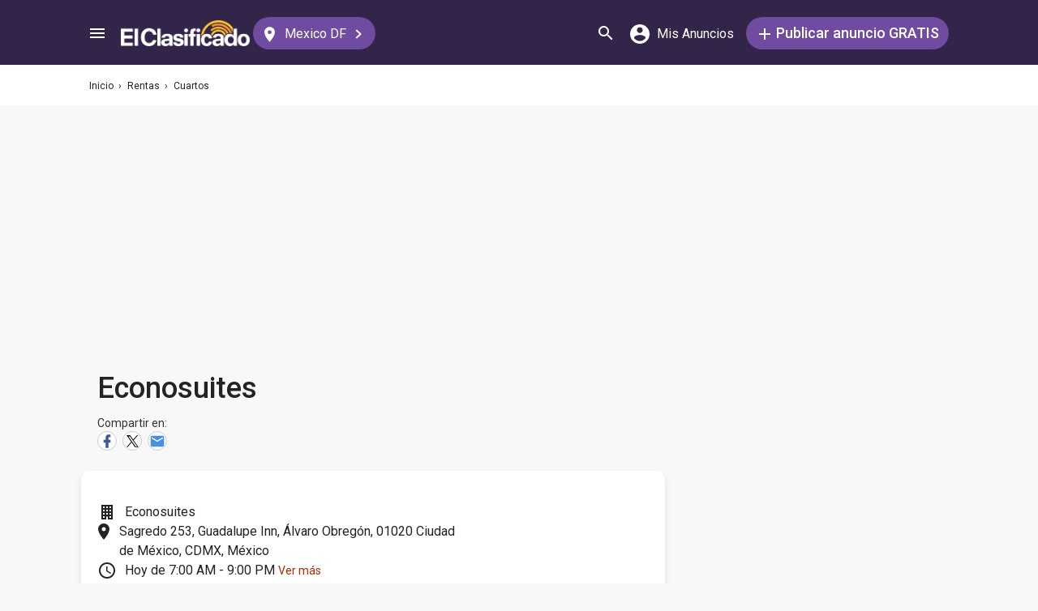

--- FILE ---
content_type: text/html; charset=utf-8
request_url: https://elclasificado.com/mexico-mexico-df/econosuites-1?subcategory=cua
body_size: 30529
content:





<!DOCTYPE html>
<html lang="es" prefix="og: http://ogp.me/ns# fb: http://ogp.me/ns/fb# website: http://ogp.me/ns/website#">
<head>
    <meta name="viewport" content="width=device-width,initial-scale=1">
    <meta http-equiv="X-UA-Compatible" content="IE=edge">
    <meta charset="utf-8">
    <title>Econosuites</title>
    <link rel="icon" type="image/x-icon" href="https://elclasificado.com/favicon.ico" />
    <link rel="icon" type="image/png" sizes="32x32" href="https://elclasificado.com/favicon-32x32.png">
    <link rel="icon" type="image/png" sizes="16x16" href="https://elclasificado.com/favicon-16x16.png">
    <link href="https://plus.google.com/111467449893826935114" rel="publisher">
    <meta name="ec:version" content="2026-01-09 13:57:26">
    <meta property="fb:app_id" content="568868403132237">
    <meta property="og:site_name" content="El Clasificado">
    <meta property="og:url" content="https://elclasificado.com/mexico-mexico-df/econosuites-1?subcategory=cua">
    <meta name="twitter:card" content="summary">
    <meta name="twitter:site" content="@ElClasificado">
    <script type="application/ld+json">
    {
        "@context": "http://schema.org",
        "@graph": [
            {
                "@type": "Organization",
                "@id": "https://elclasificado.com/#organization",
                "name": "El Clasificado",
                "url": "https://elclasificado.com",
                "sameAs": [
                    "https://www.facebook.com/ElClasificado",
                    "https://twitter.com/ElClasificado",
                    "https://plus.google.com/+elclasificado",
                    "https://www.pinterest.com/elclasificado/",
                    "https://www.linkedin.com/company/el-clasificado/",
                    "https://www.instagram.com/elclasificado/"
                ],
                "logo": {
                    "@type": "ImageObject",
                    "@id": "https://elclasificado.com/#logo",
                    "inLanguage": "es-US",
                    "url": "https://elclasificado.com/Content/Public/Social/el-clasificado.png",
                    "width": 400,
                    "height": 400,
                    "caption": "El Clasificado"
                },
                "address": {
                    "@type": "PostalAddress",
                    "@id": "https://elclasificado.com/#address",
                    "addressLocality": "Norwalk",
                    "addressRegion": "CA",
                    "postalCode": "90650",
                    "streetAddress": "11205 Imperial Hwy"
                },
                "location": { "@id": "https://elclasificado.com/#address" },
                "contactPoint": [
                    {
                        "@type": "ContactPoint",
                        "contactType": "customer support",
                        "telephone": "+1-888-277-4736",
                        "contactOption": "TollFree",
                        "availableLanguage": [ "Spanish", "English" ]
                    },
                    {
                        "@type": "ContactPoint",
                        "contactType": "sales",
                        "telephone": "+1-800-242-2527",
                        "contactOption": "TollFree",
                        "availableLanguage": [ "Spanish", "English" ]
                    }
                ]
            }
        ]
    }
</script>

    
<link rel="preconnect" href="https://fonts.googleapis.com">
<link rel="preconnect" href="https://fonts.gstatic.com">
<link rel="preload" as="style" href="https://fonts.googleapis.com/css2?family=Poppins:ital,wght@0,400;0,500;1,400;1,500&amp;family=Roboto:ital,wght@0,400;0,500;1,400;1,500&amp;display=swap">
<link rel="stylesheet" media="print" onload="this.onload=null;this.removeAttribute('media');" href="https://fonts.googleapis.com/css2?family=Poppins:ital,wght@0,400;0,500;1,400;1,500&amp;family=Roboto:ital,wght@0,400;0,500;1,400;1,500&amp;display=swap">
<noscript>
    <link rel="stylesheet" href="https://fonts.googleapis.com/css2?family=Poppins:ital,wght@0,400;0,500;1,400;1,500&amp;family=Roboto:ital,wght@0,400;0,500;1,400;1,500&amp;display=swap">
</noscript>

    
    

<meta name="robots" content="all">
<link rel="canonical" href="https://elclasificado.com/mexico-mexico-df/econosuites-1">


<script type="application/ld+json">
{
    "@context": "https://schema.org",
    "@type": "BreadcrumbList",
    "itemListElement": [
        {
            "@type": "ListItem",
            "position": 1,
            "item": {
                "@id": "https://elclasificado.com",
                "name": "Inicio"
            }
        },
        {
            "@type": "ListItem",
            "position": 2,
            "item": {
                "@id": "https://elclasificado.com/mexico-mexico-df/rentas",
                "name": "Rentas"
            }
        },
        {
            "@type": "ListItem",
            "position": 3,
            "item": {
                "@id": "https://elclasificado.com/mexico-mexico-df/rentas/cuartos",
                "name": "Cuartos"
            }
        },
        {
            "@type": "ListItem",
            "position": 4,
            "item": {
                "@id": "https://elclasificado.com/mexico-mexico-df/econosuites-1",
                "name": "Econosuites"
            }
        }
    ]
}
</script>

    <meta property="og:image" content="https://elclasificado.com/Content/Public/Social/el-clasificado.png">
    <meta property="og:image:width" content="400">
    <meta property="og:image:height" content="400">
<style>html,body,div,span,applet,object,iframe,h1,h2,h3,h4,h5,h6,p,blockquote,pre,a,abbr,acronym,address,big,cite,code,del,dfn,em,img,ins,kbd,q,s,samp,small,strike,strong,sub,sup,tt,var,b,u,i,center,dl,dt,dd,ol,ul,li,fieldset,form,label,legend,table,caption,tbody,tfoot,thead,tr,th,td,article,aside,canvas,details,embed,figure,figcaption,footer,header,hgroup,menu,nav,output,ruby,section,summary,time,mark,audio,video{margin:0;padding:0;border:0;font-size:100%;font:inherit;vertical-align:baseline;-webkit-box-sizing:border-box;-moz-box-sizing:border-box;box-sizing:border-box}body{line-height:1;min-height:490px}ol,ul{list-style:none}blockquote,q{quotes:none}blockquote:before,blockquote:after,q:before,q:after{content:'';content:none}table{border-collapse:collapse;border-spacing:0}@media only screen and (max-width:480px),only screen and (max-device-width:480px){input[type="email"],input[type="number"],input[type="tel"],input[type="url"],input[type="password"],input[type="search"],input[type="submit"],input[type="text"],textarea{-webkit-appearance:none;border-radius:0;font-size:16px!important}}@media only screen and (width:320px) and (device-width:320px) and (device-height:480px) and (orientation:landscape){body{-webkit-transform:scale(.667);-webkit-transform-origin:top right;position:absolute;right:0;top:0;width:480px}}@media only screen and (width:768px) and (device-width:768px) and (device-height:1024px) and (orientation:landscape){body{-webkit-transform:scale(.75);-webkit-transform-origin:top right;position:absolute;right:0;top:0;width:1024px}}*{-webkit-box-sizing:border-box;-moz-box-sizing:border-box;box-sizing:border-box}body{position:relative;background:#f8f8f8;color:#333;cursor:default;font-family:Roboto,Arial,sans-serif;font-size:100%;font-weight:normal;height:100%;line-height:1.3em;margin:0;overflow-x:hidden;overflow-y:auto;width:100%;padding-top:60px}@media only screen and (min-width:1080px){body{padding-top:80px}}td{vertical-align:top}a img{border:none}a,a:visited,a:active{cursor:pointer;text-decoration:none}a:hover{color:#000;text-decoration:underline}button{cursor:pointer}input{outline:none}.after::after{clear:both;content:".";display:block;font-size:1px;height:0;visibility:hidden}.noselect{-webkit-user-select:none;-moz-user-select:none;-ms-user-select:none;user-select:none}p{margin:0 0 1em 0}.d-flex{display:flex}.flex-1{flex:1 1 0%}.display-mobile-only{display:block!important}.display-tablet-only{display:none!important}.display-mobile-tablet-only{display:block!important}.display-tablet-desktop-only{display:none!important}.display-desktop-only{display:none!important}.flex-col{flex-direction:column}@media only screen and (min-width:768px){.display-mobile-only{display:none!important}.display-tablet-desktop-only{display:block!important}.display-tablet-only{display:block!important}}@media only screen and (min-width:1080px){.display-mobile-tablet-only{display:none!important}.display-tablet-only{display:none!important}.display-tablet-desktop-only{display:block!important}.display-desktop-only{display:block!important}.lg\:flex-row{flex-direction:row}}.patch-display-tablet-desktop-only{display:none!important}@media only screen and (min-width:480px){.patch-display-tablet-desktop-only{display:inline-block!important}}.ec-footer-link,.ec-footer-link:visited,.ec-footer-link:active{color:#000;text-decoration:none}@media only screen and (min-width:768px){.ec-footer-link:hover{text-decoration:underline}}.main-content{margin:0 auto;padding:16px}.main-content-container{margin:0 auto;max-width:1080px}@media only screen and (min-width:1px) and (max-width:600px){.main-content{padding:0}}.main-content-column{float:left;width:100%;max-width:730px}.sidebar-content-column{width:100%;overflow:hidden;max-width:340px;padding:0 0 0 10px}@media only screen and (min-width:1px) and (max-width:1024px){.main-content-column{float:none;margin:0 auto}.sidebar-content-column{margin:0 auto}}.section-group::after{content:".";display:block;height:0;clear:both;visibility:hidden;font-size:1px}.clear-after::after{content:".";display:block;height:0;clear:both;visibility:hidden;font-size:1px}.sidebar-item{margin:10px auto;text-align:center}.sidebar-item-320x50{height:50px;width:320px}.sidebar-item-300x250{height:250px;width:300px}.sidebar-item-300x600{height:600px;width:300px}.sidebar-item-320x250{height:250px;width:320px}.main-content-widget{max-width:330px;width:100%;margin-top:20px}.main-content-widget-mobile{margin-left:10px;margin-right:10px;margin-top:20px;max-width:100%}.main-content-widget-section{display:flex;justify-content:space-around;width:100%}@media screen and (min-width:1px) and (max-width:720px){.main-content-widget-section{display:none}}.detail-728x90{height:90px;width:728px;margin:0 auto}.detail-320x50{display:inline-block;height:50px;width:320px}.detail-300x250{display:inline-block;height:250px;width:300px}.detail-300x600{display:inline-block;height:600px;width:300px}.detail-320xx{width:320px;padding:5px 0;margin:0 auto}.site-header{background-color:#322549;color:#000;overflow:hidden;height:60px;padding:0 5px;position:fixed;top:0;left:0;right:0;z-index:500;line-height:60px}@media only screen and (min-width:1080px){.site-header{height:80px;line-height:80px;padding:0 15px}}.header-container{width:100%;max-width:1080px;margin:0 auto}.header-container2{width:100%;max-width:1080px;margin:0 auto;position:relative}.header-container2-section-1{display:inline-block;width:45.5%;position:absolute;top:0;left:0}.header-container2-section-2{position:absolute;top:0;right:10px;display:inline-block;width:49.5%;text-align:right}.home-link{background:url(/Content/Shared/SiteHeader/Images/logo-desktop.svg) no-repeat center center;background-size:100px 20px;display:inline-block;height:40px;margin:0;overflow:hidden;text-indent:-9999px;vertical-align:middle;width:100px}@media only screen and (min-width:480px){.home-link{background-size:120px 25px;width:120px}}@media only screen and (min-width:1080px){.home-link{background-size:159px 32px;width:159px;height:40px}}.home-link-without-location{display:none}@media only screen and (min-width:1080px){.home-link-without-location{background:url(/Content/Shared/SiteHeader/Images/logo-desktop.svg) no-repeat center center;background-size:159px 32px;display:inline-block;margin:0;overflow:hidden;text-indent:-9999px;vertical-align:middle;width:159px;height:40px}}.home-link-with-location{background:url(/Content/Shared/SiteHeader/Images/logo-desktop.svg) no-repeat left top;background-size:100px 20px;display:inline-block;height:38px;margin:0;vertical-align:middle;text-align:left;width:100px;padding:2px 0 0 0}.current-location-name-2{display:inline-block;font-size:13px;color:#fff;font-family:Roboto,Arial,sans-serif;line-height:1;white-space:nowrap;overflow:hidden;text-overflow:ellipsis;width:100%}@media only screen and (min-width:1080px){.home-link-with-location{display:none}}.hamburger-menu-button{background-size:18px 12px;background-image:url(/Content/Shared/SiteHeader/Images/hamburger-menu.svg);background-repeat:no-repeat;background-position:center center;background-color:transparent;border:none;color:#0366d6;cursor:pointer;display:inline-block;height:50px;margin:0 5px 0 0;overflow:hidden;padding:0;text-decoration:none;text-indent:-9999px;vertical-align:middle;width:40px}.header-search-link{background:url(/Content/Shared/SiteHeader/Images/search.svg) no-repeat center center;background-size:18px 18px;display:inline-block;height:50px;overflow:hidden;text-decoration:none;text-indent:-9999px;vertical-align:middle;width:40px;text-align:left}.mi-cuenta-link{display:inline-block;vertical-align:middle;height:50px;line-height:50px;width:50px;text-align:center;text-decoration:none;color:#fff}.mi-cuenta-link:hover{color:#fff;text-decoration:none}.mi-cuenta-icon{display:inline-block;vertical-align:middle;background:url(/Content/Shared/SiteHeader/Images/mis-anuncios.svg) no-repeat center center;background-size:24px 24px;height:24px;width:24px}.mi-cuenta-text{display:none}@media only screen and (min-width:361px){.mi-cuenta-link{width:90px}.mi-cuenta-text{display:inline-block;vertical-align:middle;line-height:1;font-family:Roboto,Arial,sans-serif;font-size:12px;font-weight:400}}@media only screen and (min-width:1080px){.mi-cuenta-link{width:140px;margin:0 5px 0 0}.mi-cuenta-text{padding-left:5px;font-size:16px}}.publicar-anuncio-link{background-color:#704ca1;border-radius:20px;display:inline-block!important;height:40px;text-align:center;text-decoration:none;vertical-align:middle;width:75px;color:#fff;padding:8px 0 0 0;line-height:1.2;font-family:Roboto,Arial,sans-serif}.publicar-anuncio-link:hover{text-decoration:none;color:#fff}.publish-icon{background:url(/Content/Shared/SiteHeader/Images/publicar-anuncio.svg) no-repeat center center;background-size:14px 14px;width:30px;height:30px;display:inline-block;vertical-align:middle}.publish-text{display:inline-block;vertical-align:middle;font-size:12px}@media only screen and (min-width:1080px){.publicar-anuncio-link{padding:0;line-height:40px;width:250px}.publish-icon{width:20px}.publish-text{font-size:18px;font-weight:500}}.change-location-link{display:none}@media only screen and (min-width:1080px){.change-location-link,.change-location-link:visited,.change-location-link:hover,.change-location-link:active{background-color:#704ca1;border-radius:20px;color:#fff;display:inline-block;font-family:Roboto,Arial,sans-serif;font-size:16px;height:40px;line-height:40px;min-width:150px;padding:0 15px 0 10px;text-align:center;text-decoration:none;vertical-align:middle}.current-location-name{display:inline-block;margin:0 5px;vertical-align:middle}.change-location-icon{background:url(/Content/Shared/SiteHeader/Images/change-location.svg) no-repeat center center;background-size:13px 19px;display:inline-block;height:20px;vertical-align:middle;width:20px}.more-locations-arrow{background:url(/Content/Shared/SiteHeader/Images/more-locations-arrow.svg) no-repeat center center;background-size:7.41px 12px;display:inline-block;height:12px;vertical-align:middle;width:12px}}.optional-top-container{background:#fff;height:40px;line-height:40px}@media only screen and (min-width:768px){.optional-top-container{height:50px;line-height:50px}}.optional-top-content{max-width:1080px;margin:0 auto;padding:0 10px;height:40px;line-height:40px;position:relative}@media only screen and (min-width:768px){.optional-top-content{height:50px;line-height:50px}}.breadcrumb-items{list-style:none;height:40px;line-height:40px;overflow:hidden}@media only screen and (min-width:768px){.breadcrumb-items{height:50px;line-height:50px}}.breadcrumb-item{color:#232323;font-family:Roboto,Arial,sans-serif;font-size:12px;display:inline}.bread-crumb-link,.bread-crumb-link:visited,.bread-crumb-link:hover,.bread-crumb-link:active{font-family:Roboto,Arial,sans-serif;font-size:12px;color:#232323}.page-header{margin:10px auto;max-width:720px;padding:0 0 0 10px}.page-heading-title{color:#232323;font-family:Poppins,Arial,sans-serif;font-size:18px;font-style:normal;font-weight:500;line-height:1.5;padding-top:10px;margin:0 0 10px 0}.page-heading-bar-span{background:#704ca1;border:none;display:block;height:3px;margin:15px 0;width:100px}.page-heading-bar-div{background:#704ca1;border:none;display:block;height:3px;margin:10px auto;width:100px}@media only screen and (min-width:768px){.page-header{margin:20px auto 10px;padding:0 0 0 4px}.page-heading-title{font-size:22px;line-height:1.5}.page-heading-bar-span{width:100px}.page-heading-bar-div{width:100px}}.category-page-header2{display:table;margin:10px 20px;table-layout:auto}@media only screen and (min-width:768px){.category-page-header2{margin:0 0 20px 0;width:100%;height:85px}}.category-page-header2-icon{display:table-cell;width:60px;vertical-align:top;padding:10px 0 0 0}.category-page-header2-title{display:table-cell;width:auto;vertical-align:middle;padding:10px 0 0 0}.category-page-header2-info{display:none}@media only screen and (min-width:768px){.category-page-header2-info{display:table-cell;width:160px;vertical-align:middle;line-height:2;text-align:right;padding:0 10px 0 0}}.category-page-heading{font-family:Roboto,Arial,sans-serif;font-weight:500;color:#232323;display:inline-block;font-size:16px;line-height:1.2}@media only screen and (min-width:768px){.category-page-heading{font-size:22px;line-height:26px}}.category-page-heading-link{font-size:14px;color:#a82a00;font-family:Roboto,Arial,sans-serif}#jumbo-tron{background-size:cover;background-image:url(/Content/Shared/Site/jumbo-tron.jpg);background-repeat:no-repeat;background-position:center bottom;background-color:#bfc2d1;height:65px;padding:0;width:100%;display:none}@media only screen and (min-width:768px){#jumbo-tron{height:100px}}.search-icon{background:url(/Content/Shared/search-icon.svg) no-repeat center center;background-size:24px 24px;width:24px;height:24px;display:inline-block;vertical-align:middle;margin:0}@media screen and (min-width:768px){.search-icon{margin:0 10px 0 0}}#global-search-form{padding:10px}@media screen and (min-width:768px){#global-search-form{padding:20px 0}}.autocomplete{position:relative;display:inline-block}.autocomplete-items{position:absolute;border-radius:10px;z-index:99;line-height:1.2;text-align:left;font-size:15px;overflow:auto;max-height:400px;top:46px;left:0;right:0;box-shadow:0 4px 8px 0 rgba(0,0,0,.1)}.autocomplete-items div{padding:0 10px;cursor:pointer;background-color:#fff;height:40px;line-height:40px;white-space:nowrap;overflow:hidden;text-overflow:ellipsis;font-weight:600}.autocomplete-items strong{font-weight:300}.autocomplete-items div:hover{background-color:#e9e9e9}.autocomplete-active{background-color:#704ca1!important;color:#fff}.search-word-icon{background-image:url(//elclasificado.com/Content/Shared/Image/search-grey.svg);background-position:center center;background-repeat:no-repeat;background-size:18px 18px;display:inline-block;height:40px;line-height:40px;margin:0 5px 0 0;vertical-align:middle;width:20px}.search-category-icon{background-position:center center;background-repeat:no-repeat;background-size:18px 18px;display:inline-block;height:40px;line-height:40px;margin:0 5px 0 0;vertical-align:middle;width:20px}.search-box{background:#fff;border-radius:0;min-height:38px;margin:0 auto;position:relative;width:100%;max-width:400px}@media screen and (min-width:768px){.search-box{border-radius:6px;height:60px;margin:0 auto;max-width:800px;padding:10px 0 0 0;text-align:center}}.search-field-label{display:none}@media screen and (min-width:768px){.search-field-label{display:inline-block}}.search-button{position:absolute;outline:none;right:0;top:0;width:50px;height:40px;background:#704ca1;border:none}@media screen and (min-width:768px){.search-button{border:none;border-radius:20px;clear:both;color:#fff;position:relative;top:auto;right:auto;display:inline-block;font-family:Roboto,Arial,sans-serif;font-size:16px;font-weight:bold;line-height:40px;outline:none;padding:0;text-align:center;text-decoration:none;width:150px}.search-button:hover{opacity:.75}}.search-button-label{display:none}@media screen and (min-width:768px){.search-button-label{display:inline-block;vertical-align:middle}}.search-category{display:none}@media screen and (min-width:768px){.search-category{border:1px solid #b2b2b2;border-radius:20px;display:inline-block;font-family:Roboto,Arial,sans-serif;font-size:16px;height:40px;line-height:40px;margin:0 5px 0 0;padding:0 20px;position:relative;vertical-align:middle;width:260px}.search-select{position:absolute;top:0;left:10px;opacity:0;z-index:10;line-height:36px;height:36px;width:100%;cursor:pointer}.search-select-label{text-align:left;position:relative;padding:0 0 0 10px;width:240px}.search-select-value{overflow:hidden;text-overflow:ellipsis;white-space:nowrap;width:190px}.search-select-arrow{position:absolute;right:20px;top:15px;display:block;width:0;height:0;border-top:8px solid #8c8c8c;border-right:7px solid transparent;border-left:7px solid transparent}}.search-field{border:1px solid #b2b2b2}.search-field-input{font-family:Roboto,Arial,sans-serif;font-size:16px;font-weight:normal;border:none;height:38px;width:270px;outline:none;padding:0 0 0 5px}.search-field-input::placeholder{color:#b2b2b2;font-style:italic;font-weight:normal}@media screen and (min-width:768px){.search-field{display:inline-block;border-radius:20px;line-height:40px;font-family:Roboto,Arial,sans-serif;font-size:16px;padding:0 15px;vertical-align:middle;margin:0 5px 0 0;position:relative}.search-field-input{font-family:Roboto,Arial,sans-serif;font-size:16px;font-weight:normal;outline:none;width:200px}.search-field-label{font-family:Roboto,Arial,sans-serif;font-size:16px;font-weight:500}}.search-field-error{border:1px solid red!important}.additional-info-block{background:#fff;border-radius:0;box-shadow:0 4px 8px 0 rgba(0,0,0,.1);margin:20px 0;max-width:720px;padding:20px}.additional-info-heading{color:#232323;font-family:Poppins,Arial,sans-serif;font-size:18px;font-style:normal;font-weight:500;line-height:28px}.web-address{margin:5px 0}.web-address-link{font-size:16px;color:#a82a00;text-decoration:none}.web-address-icon{background:url(/Areas/DirectoryListing/Content/Images/web-address-icon.svg) no-repeat center center;display:inline-block;height:20px;margin-right:3px;width:20px;vertical-align:middle}@media only screen and (min-width:768px){.additional-info-block{padding:30px 40px 20px 40px}}.additional-info-description{font-family:Roboto,Arial,sans-serif;font-style:normal;font-size:16px;font-weight:normal;color:#4a4a4a;line-height:24px;margin:20px 0}.business-hours-heading{color:#4a4a4a;font-family:Roboto,Arial,sans-serif;font-size:16px;font-style:normal;font-weight:500;line-height:24px;margin:20px 0}.business-hours-items{color:#4a4a4a;font-family:Roboto,Arial,sans-serif;font-size:16px;font-style:normal;font-weight:500;line-height:24px;list-style-type:none;margin:20px 0;padding:0;width:300px}.business-hours-item{font-weight:normal}.business-day{font-family:Roboto,Arial,sans-serif;font-weight:500}.more-hours-link{color:#a82a00;font-size:14px}@media only screen and (min-width:768px){.additional-info-block{border-radius:10px}.additional-info-heading{font-size:22px}}.dl-day{color:#41a700}.business-name{color:#232323;display:inline-block;font-family:Roboto,Arial,sans-serif;font-size:16px;font-style:normal;font-weight:400;line-height:24px}.business-address{color:#232323;display:inline-block;font-family:Roboto,Arial,sans-serif;font-size:16px;font-style:normal;font-weight:400;line-height:24px}.business-hours{color:#232323;display:inline-block;font-family:Roboto,Arial,sans-serif;font-size:16px;font-style:normal;font-weight:400;line-height:24px}.business-name-icon{background:url(/Areas/DirectoryListing/Content/Images/listing-icon.svg) no-repeat center center;display:inline-block;height:24px;width:24px;margin:0 10px 0 0}.business-address-icon{background:url(/Areas/DirectoryListing/Content/Images/address.svg) no-repeat center center;display:inline-block;height:24px;width:24px;margin:0 10px 0 0}.business-hours-icon{background:url(/Areas/DirectoryListing/Content/Images/hours.svg) no-repeat center center;display:inline-block;height:24px;width:24px;margin:0 10px 0 0}.business-info{display:flex;margin:0 20px}@media only screen and (min-width:768px){.business-info{display:-webkit-box;display:-moz-box;display:-webkit-flex;display:-ms-flexbox;display:flex}}.business-contact-info{border-bottom:1px solid #d8d8d8}.business-info-items{list-style-type:none;padding:20px 0}.listing-info-content-box{background:#fff;box-shadow:0 4px 8px 0 rgba(0,0,0,.1);max-width:720px;margin:0 0 20px 0;padding:0}@media only screen and (min-width:768px){.listing-info-content-box{background:#fff;border-radius:10px;box-shadow:0 4px 8px 0 rgba(0,0,0,.1);display:flex;height:300px;justify-content:space-between;max-width:720px;width:100%}.business-location{float:left;margin:0!important;padding-bottom:0;padding-top:0!important}.business-contact-info{border-bottom:0;float:left;margin:auto}.business-info-items{border-bottom:1px solid #d8d8d8}}@media only screen and (max-width:768px){body{padding-bottom:50px}}.business-in-content-contact-box{height:60px;line-height:60px;text-align:center;width:100%;background:#fff;border-top:1px solid #ddd}.business-footer-contact-box{height:60px;line-height:60px;text-align:center;width:100%;position:fixed;bottom:0;left:0;right:0;background:#fff;border-top:1px solid #ddd}@media only screen and (device-width:375px) and (device-height:812px) and (orientation:portrait){.business-footer-contact-box{height:70px}}.business-contact-buttons{max-width:720px;margin:0 auto;padding:0;text-align:center;line-height:60px}.business-contact-button{background-color:#fff;border-radius:20px;border:1px solid #232323;vertical-align:middle}.mail-button-icon{background:url(/Areas/DirectoryListing/Content/Images/contact-by-email.svg) no-repeat center center;display:inline-block;height:40px;margin-right:3px;width:60px}.message-button-icon{background:url(/Areas/DirectoryListing/Content/Images/contact-by-text-message.svg) no-repeat center center;display:inline-block;height:40px;margin-right:3px;width:60px}.whatsapp-button-icon{background:url(/Areas/DirectoryListing/Content/Images/contact-by-whatsapp.svg) no-repeat center center;display:inline-block;height:40px;margin-right:3px;width:60px}.call-button-icon{background-color:#704ca1!important;background-image:url(/Areas/DirectoryListing/Content/Images/contact-by-phone.svg);background-repeat:no-repeat;background-position:center center;border:#704ca1;display:inline-block;height:40px;margin-right:3px;width:100px}.business-info-call-button-link{font-family:Roboto,Arial,sans-serif;font-size:16px;font-style:normal;font-weight:500;color:#fff;text-align:center;line-height:24px}.business-info-call-button-link:hover{color:#fff}.business-info-call-button{background:#704ca1;border-radius:20px;width:260px;line-height:40px;text-align:center;margin:20px auto 0}.phone-button-icon{background:url(/Areas/DirectoryListing/Content/Images/contact-by-phone.svg) no-repeat center center;display:inline-block;height:24px;margin-right:3px;width:24px;vertical-align:middle}.business-info-contact-buttons{max-width:720px;margin:10px auto;text-align:center;padding:0;vertical-align:middle}.business-info-contact-button{border:1px solid #232323;border-radius:20px;background-color:#fff}.mail-button-info-icon{background:url(/Areas/DirectoryListing/Content/Images/contact-by-email.svg) no-repeat center center;display:inline-block;height:40px;margin-right:3px;width:60px}.message-button-info-icon{background:url(/Areas/DirectoryListing/Content/Images/contact-by-text-message.svg) no-repeat center center;display:inline-block;height:40px;margin-right:3px;width:60px}.whatsapp-button-info-icon{background:url(/Areas/DirectoryListing/Content/Images/contact-by-whatsapp.svg) no-repeat center center;display:inline-block;height:40px;margin-right:3px;width:60px}.call-button-info-icon{background:url(/Areas/DirectoryListing/Content/Images/contact-by-phone.svg) no-repeat center center;display:inline-block;height:40px;margin-right:3px;width:100px;background-color:#704ca1;border:#704ca1}@media only screen and (max-width:1080px){#top-page{padding-bottom:60px!important}}.description-content-block{background:#fff;border-radius:0;box-shadow:0 4px 8px 0 rgba(0,0,0,.1);max-width:720px;margin:20px 0;width:100%;padding:20px}@media only screen and (min-width:768px){.description-content-block{border-radius:10px;padding:30px}}.listing-description{color:#4a4a4a;font-family:Roboto,Arial,sans-serif;font-size:14px;font-weight:400;line-height:24px}.listing-description.has-image{padding:0 0 0 5px}@media only screen and (min-width:768px){.listing-description{font-size:16px}}.frauds{list-style-type:none;background:#fff;border-radius:0;box-shadow:0 4px 8px 0 rgba(0,0,0,.1);max-width:720px;margin:20px 0;width:100%;padding:20px}.fraud{padding:5px 0}@media only screen and (min-width:768px){.frauds{border-radius:10px;padding:30px}}.listing-business-image{background:#fff;border-radius:10px;box-shadow:0 4px 8px 0 rgba(0,0,0,.1);display:inline-block;height:100px;overflow:hidden;vertical-align:middle;width:100px}.business-name-heading{color:#232323;font-family:Roboto,Arial,sans-serif;font-size:16px;font-style:normal;font-weight:500;line-height:24px;margin:20px 0}.header-business-image{display:inline-block}.business-name-header{display:inline-block;text-align:left;vertical-align:middle}.listing-business-header{display:block;margin:0 0 20px 0;max-width:720px;width:100%;text-align:left;padding:0 0 0 20px}.business-header-social{display:block}.business-social-icon{padding:0;text-indent:-999px;overflow:hidden;background-color:#fff;border-radius:20px;border:1px solid #ccc;display:inline-block;height:30px;margin:0 3px 0 0;width:30px}.twitter-social-icon{background:url(/Areas/DirectoryListing/Content/Images/share-by-twitter.svg) no-repeat center center;color:#a52a2a;display:inline-block;height:24px;margin-right:3px;width:24px}.facebook-social-icon{background:url(/Areas/DirectoryListing/Content/Images/share-by-facebook.svg) no-repeat center center;display:inline-block;height:24px;margin-right:3px;width:24px}.pinterest-social-icon{background:url(/Areas/DirectoryListing/Content/Images/share-by-pinterest.svg) no-repeat center center;display:inline-block;height:24px;margin-right:3px;width:24px}.mail-social-icon{background:url(/Areas/DirectoryListing/Content/Images/share-by-email.svg) no-repeat center center;display:inline-block;height:24px;margin-right:3px;width:24px}@media only screen and (min-width:768px){.listing-business-image{width:120px;height:120px}.business-name-heading{font-size:36px;line-height:46px;margin:10px 0}}.media-section{height:288px;width:100%;background:#ccc}@media only screen and (min-width:768px){.media-section{height:512px;max-width:720px;width:100%}}.business-location{display:block;padding-bottom:25px;margin:0 auto;padding-top:25px;position:relative;text-align:center}.business-location-map{display:block;height:auto;margin:0 auto;max-height:300px;max-width:335px;position:relative;width:100%}a,a:hover{text-decoration:none;color:initial}.listing-info-nav-block{line-height:24px}.info-nav-items{background:#fff;box-shadow:0 4px 8px 0 rgba(0,0,0,.1);list-style:none;padding:0;text-align:center;max-width:720px;width:100%}.info-nav-item{color:#232323;display:inline-block;font-family:Roboto,Arial,sans-serif;font-size:14px;font-style:normal;font-weight:500;line-height:20px;text-align:center;border-left:1px solid #d8d8d8}.info-nav-item-mobile{display:inline-block;line-height:40px;text-align:center;border-left:1px solid #d8d8d8}.info-nav-item:first-child,.info-nav-item-mobile:first-child{border:none}.info-nav-photos-icon{background:url(/Areas/DirectoryListing/Content/Images/info-nav-media.svg) no-repeat center center;display:inline-block;height:24px;padding:0 40px;width:24px}.info-nav-item-link-mobile{vertical-align:middle;padding:15px 0}.info-nav-info-icon{background:url(/Areas/DirectoryListing/Content/Images/info-nav-description.svg) no-repeat center center;display:inline-block;height:24px;padding:0 40px;width:24px}.info-nav-ellipses-icon{background:url(/Areas/DirectoryListing/Content/Images/info-nav-additional-info.svg) no-repeat center center;display:inline-block;height:24px;padding:0 40px;width:24px}.info-nav-phone-icon{background:url(/Areas/DirectoryListing/Content/Images/info-nav-contact.svg) no-repeat center center;display:inline-block;height:24px;padding:0 40px;width:24px}.item-link-border{}@media only screen and (min-width:768px){.info-nav-items{background:#fff;border-radius:10px;box-shadow:0 4px 8px 0 rgba(0,0,0,.1);line-height:40px;margin:20px 0;max-width:720px}.info-nav-item-link{height:24px;padding:0 40px;width:24px}}@media only screen and (min-width:599px) and (max-width:767px){.info-nav-items{border-radius:10px;margin-bottom:20px}}.html-fragment p{line-height:1.5;margin:0;padding:0}.html-fragment p:empty::before{content:"";display:inline-block}.html-fragment p[style="text-align: center;"]{text-align:center}.html-fragment p[style="text-align: right;"]{text-align:right}.html-fragment b{font-weight:500}.html-fragment i{font-style:italic}.html-fragment ul{display:block;list-style-position:inside;list-style-type:disc;margin:16px 0;padding-left:40px}.html-fragment ol{display:block;list-style-position:inside;list-style-type:decimal;margin:16px 0;padding-left:40px}</style>
<link rel="preload" href="/bundles/directory-listing/styles/20260109135214.css" as="style" onload="this.rel='stylesheet'">
<noscript><link rel="stylesheet" href="/bundles/directory-listing/styles/20260109135214.css"></noscript>
<script>(function(n){"use strict";var t=function(t,i,r){function l(n){if(f.body)return n();setTimeout(function(){l(n)})}function c(){u.addEventListener&&u.removeEventListener("load",c);u.media=r||"all"}var f=n.document,u=f.createElement("link"),e,s,h,o;return i?e=i:(s=(f.body||f.getElementsByTagName("head")[0]).childNodes,e=s[s.length-1]),h=f.styleSheets,u.rel="stylesheet",u.href=t,u.media="only x",l(function(){e.parentNode.insertBefore(u,i?e:e.nextSibling)}),o=function(n){for(var i=u.href,t=h.length;t--;)if(h[t].href===i)return n();setTimeout(function(){o(n)})},u.addEventListener&&u.addEventListener("load",c),u.onloadcssdefined=o,o(c),u};typeof exports!="undefined"?exports.loadCSS=t:n.loadCSS=t})(typeof global!="undefined"?global:this),function(n){var t,i;n.loadCSS&&(t=loadCSS.relpreload={},t.support=function(){try{return n.document.createElement("link").relList.supports("preload")}catch(t){return!1}},t.poly=function(){for(var t,r=n.document.getElementsByTagName("link"),i=0;i<r.length;i++)t=r[i],t.rel==="preload"&&t.getAttribute("as")==="style"&&(n.loadCSS(t.href,t,t.getAttribute("media")),t.rel=null)},t.support()||(t.poly(),i=n.setInterval(t.poly,300),n.addEventListener&&n.addEventListener("load",function(){t.poly();n.clearInterval(i)}),n.attachEvent&&n.attachEvent("onload",function(){n.clearInterval(i)})))}(this)</script>

<script>

    !function(){if(!window.klaviyo){window._klOnsite=window._klOnsite||[];try{window.klaviyo=new Proxy({},{get:function(n,i){return"push"===i?function(){var n;(n=window._klOnsite).push.apply(n,arguments)}:function(){for(var n=arguments.length,o=new Array(n),w=0;w<n;w++)o[w]=arguments[w];var t="function"==typeof o[o.length-1]?o.pop():void 0,e=new Promise((function(n){window._klOnsite.push([i].concat(o,[function(i){t&&t(i),n(i)}]))}));return e}}})}catch(n){window.klaviyo=window.klaviyo||[],window.klaviyo.push=function(){var n;(n=window._klOnsite).push.apply(n,arguments)}}}}();

</script>


    
<script>
    var dataLayer = window.dataLayer = window.dataLayer || [];
    dataLayer.push({
        'page_type': 'details_listing',
        'company_name': 'Econosuites',
        'category': 'Rentas',
        'subcategory': 'Cuartos',
        'location': 'Mexico DF'
    });
</script>


<script>
    var dataLayer = window.dataLayer = window.dataLayer || [];
</script>
<script>
    (function (w, d, s, l, i) {
        w[l] = w[l] || [];
        w[l].push({ 'gtm.start': new Date().getTime(), event: 'gtm.js' });
        var f = d.getElementsByTagName(s)[0], j = d.createElement(s), dl = l != 'dataLayer' ? '&l=' + l : '';
        j.async = true;
        j.src = '//www.googletagmanager.com/gtm.js?id=' + i + dl;
        f.parentNode.insertBefore(j, f);
    })(window, document, 'script', 'dataLayer', 'GTM-58Z2BV');
</script>

</head>
<body id="top-page">

<noscript>
    <iframe src="//www.googletagmanager.com/ns.html?id=GTM-58Z2BV" height="0" width="0" style="display:none;visibility:hidden"></iframe>
</noscript>
    <a href="/static.html" rel="nofollow" class="hp-more-information" style="display: none; visibility: hidden">
    más información
</a>


    <div id="menu" style="display: none">

    <div class="menu-underlay" id="close-menu-overlay"></div>

    <div class="close-menu">
        <button id="close-menu-button">&nbsp;</button>
    </div>

    <div class="menu-content">

        <div class="menu-apps">
            <a href="https://elclasificado.com/anuncios-gratis"
                title="Publicar avisos y vender sus cosas"
                data-google-interstitial="false"
                class="menu-app menu-app-entry">
                <span class="menu-icon menu-entry-icon">&nbsp;</span>
                Publicar anuncio
            </a>
            <a class="menu-app menu-app-account" href="https://elclasificado.com/misanuncios">
                <span class="menu-icon menu-account-icon">&nbsp;</span>
                Mi cuenta
            </a>
        </div>

        <div id="menu-stuff">

            <div class="menu-items">

                <a href="https://elclasificado.com/mexico-mexico-df" class="menu-item menu-link">
                    <span class="menu-icon menu-home-icon">&nbsp;</span>
                    Inicio
                </a>
                <a href="https://elclasificado.com/cambiar-area/mexico" class="menu-item menu-link">
                    <span class="menu-icon menu-location-icon">&nbsp;</span>
                    Cambiar Area
                </a>
                <a href="https://elclasificado.com/comunidad" class="menu-item menu-link">
                    <span class="menu-icon menu-comunidad-icon">&nbsp;</span>
                    Comunidad Blog
                </a>
                    <span class="menu-section-header">
                        Categorías
                    </span>
                    <div id="category-groups-menu">
                            <a href="#" onclick="showCategory(1); return false" class="menu-item menu-link" style="padding-left: 15px;">
                                <span class="menu-icon menu-category-forward-arrow">&nbsp;</span>
                                Empleos y Educación
                            </a>
                            <a href="#" onclick="showCategory(2); return false" class="menu-item menu-link" style="padding-left: 15px;">
                                <span class="menu-icon menu-category-forward-arrow">&nbsp;</span>
                                Propiedades Venta y Renta
                            </a>
                            <a href="#" onclick="showCategory(3); return false" class="menu-item menu-link" style="padding-left: 15px;">
                                <span class="menu-icon menu-category-forward-arrow">&nbsp;</span>
                                Venta de Autos y Partes
                            </a>
                            <a href="#" onclick="showCategory(4); return false" class="menu-item menu-link" style="padding-left: 15px;">
                                <span class="menu-icon menu-category-forward-arrow">&nbsp;</span>
                                Servicios
                            </a>
                            <a href="#" onclick="showCategory(5); return false" class="menu-item menu-link" style="padding-left: 15px;">
                                <span class="menu-icon menu-category-forward-arrow">&nbsp;</span>
                                Eventos y Diversion
                            </a>
                            <a href="#" onclick="showCategory(6); return false" class="menu-item menu-link" style="padding-left: 15px;">
                                <span class="menu-icon menu-category-forward-arrow">&nbsp;</span>
                                En Venta
                            </a>
                            <a href="#" onclick="showCategory(7); return false" class="menu-item menu-link" style="padding-left: 15px;">
                                <span class="menu-icon menu-category-forward-arrow">&nbsp;</span>
                                Servicios para Fiestas
                            </a>
                            <a href="#" onclick="showCategory(8); return false" class="menu-item menu-link" style="padding-left: 15px;">
                                <span class="menu-icon menu-category-forward-arrow">&nbsp;</span>
                                Salud y Belleza
                            </a>
                            <a href="#" onclick="showCategory(9); return false" class="menu-item menu-link" style="padding-left: 15px;">
                                <span class="menu-icon menu-category-forward-arrow">&nbsp;</span>
                                Mayores de edad
                            </a>
                    </div>
                <span class="menu-section-header">
                    Otros enlaces
                </span>
                <a href="https://articulos.elclasificado.com/category/concursos.html" class="menu-item menu-link" target="_blank" rel="noopener">
                    <span class="menu-icon menu-concursos-icon">&nbsp;</span>
                    Concursos
                </a>
                <a href="https://elclasificado.com/mediakit" class="menu-item menu-link">
                    <span class="menu-icon menu-media-kit-icon">&nbsp;</span>
                    Media Kit
                </a>
                <a href="https://elclasificado.com/contactar-el-clasificado" class="menu-item menu-link">
                    <span class="menu-icon menu-contact-icon">&nbsp;</span>
                    Contáctenos
                </a>
                <a href="https://elclasificado.com/sobre-el-clasificado" class="menu-item menu-link">
                    <span class="menu-icon menu-about-icon">&nbsp;</span>
                    Sobre El Clasificado
                </a>

                <a href="https://elclasificado.com/politica-privacidad" class="menu-item menu-link">
                    <span class="menu-icon">&nbsp;</span>
                    Política de Privacidad
                </a>
                <a href="https://elclasificado.com/en-cumplimiento-con-ccpa" class="menu-item menu-link">
                    <span class="menu-icon">&nbsp;</span>
                    Cumplimiento de la CCPA
                </a>
                <a href="https://elclasificado.com/donotsellmyinformation" class="menu-item menu-link">
                    <span class="menu-icon">&nbsp;</span>
                    Do Not Sell My Information
                </a>
            </div>

            <div class="menu-socials">
                <a href="https://www.facebook.com/ElClasificado" target="_blank" rel="noopener" class="gtm-facebook-link menu-social-icon menu-social-icon-facebook">Facebook</a>
                <a href="https://twitter.com/ElClasificado" target="_blank" rel="noopener" class="gtm-twitter-link menu-social-icon menu-social-icon-twitter">Twitter</a>
                <a href="https://www.linkedin.com/company/el-clasificado" target="_blank" rel="noopener" class="gtm-twitter-link menu-social-icon menu-social-icon-linkedin">LinkedIn</a>
                <a href="https://www.instagram.com/elclasificado/" target="_blank" rel="noopener" class="gtm-twitter-link menu-social-icon menu-social-icon-instagram">Instagram</a>
                <a href="https://www.youtube.com/elclasificadogratis" target="_blank" rel="noopener" class="gtm-youtube-link menu-social-icon menu-social-icon-youtube">YouTube</a>
                <a href="https://www.pinterest.com/elclasificado/" target="_blank" rel="noopener" class="gtm-pinterest-link menu-social-icon menu-social-icon-pinterest">Pinterest</a>
            </div>
        </div>


                <div id="category-1" style="display: none" class="category-menu">
                    <a href="#" onclick="hideCategory(); return false;" class="menu-item menu-link menu-back-button">
                        <span class="menu-icon menu-back-icon" style="background: url(/Content/Shared/SideMenu/back-arrow.svg) no-repeat center center;">&nbsp;</span>
                        Regressar
                    </a>
                    <span class="menu-category-name">
                        Empleos y Educación
                    </span>
                        <a href="https://elclasificado.com/mexico-mexico-df/empleos" class="menu-item menu-link">

                            <span class="menu-icon menu-category-forward-arrow">&nbsp;</span>
                            <span class="menu-icon" style="background: url(/Content/Shared/Image/Category/New/9.svg) no-repeat center center;">&nbsp;</span>
                            Empleos
                        </a>
                        <a href="https://elclasificado.com/mexico-mexico-df/educacion" class="menu-item menu-link">

                            <span class="menu-icon menu-category-forward-arrow">&nbsp;</span>
                            <span class="menu-icon" style="background: url(/Content/Shared/Image/Category/New/31.svg) no-repeat center center;">&nbsp;</span>
                            Educación, Cursos y Clases
                        </a>
                </div>
                <div id="category-2" style="display: none" class="category-menu">
                    <a href="#" onclick="hideCategory(); return false;" class="menu-item menu-link menu-back-button">
                        <span class="menu-icon menu-back-icon" style="background: url(/Content/Shared/SideMenu/back-arrow.svg) no-repeat center center;">&nbsp;</span>
                        Regressar
                    </a>
                    <span class="menu-category-name">
                        Propiedades Venta y Renta
                    </span>
                        <a href="https://elclasificado.com/mexico-mexico-df/rentas" class="menu-item menu-link">

                            <span class="menu-icon menu-category-forward-arrow">&nbsp;</span>
                            <span class="menu-icon" style="background: url(/Content/Shared/Image/Category/New/6.svg) no-repeat center center;">&nbsp;</span>
                            Rentas
                        </a>
                        <a href="https://elclasificado.com/mexico-mexico-df/bienes-raices" class="menu-item menu-link">

                            <span class="menu-icon menu-category-forward-arrow">&nbsp;</span>
                            <span class="menu-icon" style="background: url(/Content/Shared/Image/Category/New/8.svg) no-repeat center center;">&nbsp;</span>
                            Bienes Raices
                        </a>
                </div>
                <div id="category-3" style="display: none" class="category-menu">
                    <a href="#" onclick="hideCategory(); return false;" class="menu-item menu-link menu-back-button">
                        <span class="menu-icon menu-back-icon" style="background: url(/Content/Shared/SideMenu/back-arrow.svg) no-repeat center center;">&nbsp;</span>
                        Regressar
                    </a>
                    <span class="menu-category-name">
                        Venta de Autos y Partes
                    </span>
                        <a href="https://elclasificado.com/mexico-mexico-df/autos" class="menu-item menu-link">

                            <span class="menu-icon menu-category-forward-arrow">&nbsp;</span>
                            <span class="menu-icon" style="background: url(/Content/Shared/Image/Category/New/10.svg) no-repeat center center;">&nbsp;</span>
                            Autos y Trucks
                        </a>
                        <a href="https://elclasificado.com/mexico-mexico-df/partes-auto" class="menu-item menu-link">

                            <span class="menu-icon menu-category-forward-arrow">&nbsp;</span>
                            <span class="menu-icon" style="background: url(/Content/Shared/Image/Category/New/38.svg) no-repeat center center;">&nbsp;</span>
                            Partes y Accesorios de Autos
                        </a>
                        <a href="https://elclasificado.com/mexico-mexico-df/motocicletas" class="menu-item menu-link">

                            <span class="menu-icon menu-category-forward-arrow">&nbsp;</span>
                            <span class="menu-icon" style="background: url(/Content/Shared/Image/Category/New/39.svg) no-repeat center center;">&nbsp;</span>
                            Motocicletas y Partes
                        </a>
                </div>
                <div id="category-4" style="display: none" class="category-menu">
                    <a href="#" onclick="hideCategory(); return false;" class="menu-item menu-link menu-back-button">
                        <span class="menu-icon menu-back-icon" style="background: url(/Content/Shared/SideMenu/back-arrow.svg) no-repeat center center;">&nbsp;</span>
                        Regressar
                    </a>
                    <span class="menu-category-name">
                        Servicios
                    </span>
                        <a href="https://elclasificado.com/mexico-mexico-df/servicios-hogar" class="menu-item menu-link">

                            <span class="menu-icon menu-category-forward-arrow">&nbsp;</span>
                            <span class="menu-icon" style="background: url(/Content/Shared/Image/Category/New/7.svg) no-repeat center center;">&nbsp;</span>
                            Servicios del Hogar
                        </a>
                        <a href="https://elclasificado.com/mexico-mexico-df/servicio-auto" class="menu-item menu-link">

                            <span class="menu-icon menu-category-forward-arrow">&nbsp;</span>
                            <span class="menu-icon" style="background: url(/Content/Shared/Image/Category/New/12.svg) no-repeat center center;">&nbsp;</span>
                            Servicio Automotriz
                        </a>
                        <a href="https://elclasificado.com/mexico-mexico-df/legal" class="menu-item menu-link">

                            <span class="menu-icon menu-category-forward-arrow">&nbsp;</span>
                            <span class="menu-icon" style="background: url(/Content/Shared/Image/Category/New/24.svg) no-repeat center center;">&nbsp;</span>
                            Servicios Legales e Inmigración
                        </a>
                        <a href="https://elclasificado.com/mexico-mexico-df/seguros" class="menu-item menu-link">

                            <span class="menu-icon menu-category-forward-arrow">&nbsp;</span>
                            <span class="menu-icon" style="background: url(/Content/Shared/Image/Category/New/35.svg) no-repeat center center;">&nbsp;</span>
                            Seguros
                        </a>
                        <a href="https://elclasificado.com/mexico-mexico-df/profesionales" class="menu-item menu-link">

                            <span class="menu-icon menu-category-forward-arrow">&nbsp;</span>
                            <span class="menu-icon" style="background: url(/Content/Shared/Image/Category/New/45.svg) no-repeat center center;">&nbsp;</span>
                            Servicios Profesionales
                        </a>
                        <a href="https://elclasificado.com/mexico-mexico-df/transportacion" class="menu-item menu-link">

                            <span class="menu-icon menu-category-forward-arrow">&nbsp;</span>
                            <span class="menu-icon" style="background: url(/Content/Shared/Image/Category/New/43.svg) no-repeat center center;">&nbsp;</span>
                            Servicios de Transporte
                        </a>
                        <a href="https://elclasificado.com/mexico-mexico-df/servicio" class="menu-item menu-link">

                            <span class="menu-icon menu-category-forward-arrow">&nbsp;</span>
                            <span class="menu-icon" style="background: url(/Content/Shared/Image/Category/New/2.svg) no-repeat center center;">&nbsp;</span>
                            Servicios Generales
                        </a>
                        <a href="https://elclasificado.com/mexico-mexico-df/prestamos" class="menu-item menu-link">

                            <span class="menu-icon menu-category-forward-arrow">&nbsp;</span>
                            <span class="menu-icon" style="background: url(/Content/Shared/Image/Category/New/13.svg) no-repeat center center;">&nbsp;</span>
                            Préstamos
                        </a>
                        <a href="https://elclasificado.com/mexico-mexico-df/servicios-funerarios" class="menu-item menu-link">

                            <span class="menu-icon menu-category-forward-arrow">&nbsp;</span>
                            <span class="menu-icon" style="background: url(/Content/Shared/Image/Category/New/44.svg) no-repeat center center;">&nbsp;</span>
                            Servicios Funerarios
                        </a>
                        <a href="https://elclasificado.com/mexico-mexico-df/negocios" class="menu-item menu-link">

                            <span class="menu-icon menu-category-forward-arrow">&nbsp;</span>
                            <span class="menu-icon" style="background: url(/Content/Shared/Image/Category/New/37.svg) no-repeat center center;">&nbsp;</span>
                            Oportunidad de Negocios
                        </a>
                        <a href="https://elclasificado.com/mexico-mexico-df/telecom" class="menu-item menu-link">

                            <span class="menu-icon menu-category-forward-arrow">&nbsp;</span>
                            <span class="menu-icon" style="background: url(/Content/Shared/Image/Category/New/25.svg) no-repeat center center;">&nbsp;</span>
                            Telecom y Equipo Digital
                        </a>
                </div>
                <div id="category-5" style="display: none" class="category-menu">
                    <a href="#" onclick="hideCategory(); return false;" class="menu-item menu-link menu-back-button">
                        <span class="menu-icon menu-back-icon" style="background: url(/Content/Shared/SideMenu/back-arrow.svg) no-repeat center center;">&nbsp;</span>
                        Regressar
                    </a>
                    <span class="menu-category-name">
                        Eventos y Diversion
                    </span>
                        <a href="https://elclasificado.com/mexico-mexico-df/eventos" class="menu-item menu-link">

                            <span class="menu-icon menu-category-forward-arrow">&nbsp;</span>
                            <span class="menu-icon" style="background: url(/Content/Shared/Image/Category/New/28.svg) no-repeat center center;">&nbsp;</span>
                            Eventos
                        </a>
                        <a href="https://elclasificado.com/mexico-mexico-df/tiempo-libre" class="menu-item menu-link">

                            <span class="menu-icon menu-category-forward-arrow">&nbsp;</span>
                            <span class="menu-icon" style="background: url(/Content/Shared/Image/Category/New/27.svg) no-repeat center center;">&nbsp;</span>
                            Tiempo Libre
                        </a>
                        <a href="https://elclasificado.com/mexico-mexico-df/viajes-vacaciones" class="menu-item menu-link">

                            <span class="menu-icon menu-category-forward-arrow">&nbsp;</span>
                            <span class="menu-icon" style="background: url(/Content/Shared/Image/Category/New/30.svg) no-repeat center center;">&nbsp;</span>
                            Viajes y Vacaciones
                        </a>
                </div>
                <div id="category-6" style="display: none" class="category-menu">
                    <a href="#" onclick="hideCategory(); return false;" class="menu-item menu-link menu-back-button">
                        <span class="menu-icon menu-back-icon" style="background: url(/Content/Shared/SideMenu/back-arrow.svg) no-repeat center center;">&nbsp;</span>
                        Regressar
                    </a>
                    <span class="menu-category-name">
                        En Venta
                    </span>
                        <a href="https://elclasificado.com/mexico-mexico-df/compra-venta" class="menu-item menu-link">

                            <span class="menu-icon menu-category-forward-arrow">&nbsp;</span>
                            <span class="menu-icon" style="background: url(/Content/Shared/Image/Category/New/1.svg) no-repeat center center;">&nbsp;</span>
                            Compra y Venta General
                        </a>
                        <a href="https://elclasificado.com/mexico-mexico-df/mascotas" class="menu-item menu-link">

                            <span class="menu-icon menu-category-forward-arrow">&nbsp;</span>
                            <span class="menu-icon" style="background: url(/Content/Shared/Image/Category/New/22.svg) no-repeat center center;">&nbsp;</span>
                            Mascotas
                        </a>
                        <a href="https://elclasificado.com/mexico-mexico-df/agricultura" class="menu-item menu-link">

                            <span class="menu-icon menu-category-forward-arrow">&nbsp;</span>
                            <span class="menu-icon" style="background: url(/Content/Shared/Image/Category/New/42.svg) no-repeat center center;">&nbsp;</span>
                            Agricultura
                        </a>
                        <a href="https://elclasificado.com/mexico-mexico-df/musica-equipo" class="menu-item menu-link">

                            <span class="menu-icon menu-category-forward-arrow">&nbsp;</span>
                            <span class="menu-icon" style="background: url(/Content/Shared/Image/Category/New/29.svg) no-repeat center center;">&nbsp;</span>
                            Música y Equipo
                        </a>
                </div>
                <div id="category-7" style="display: none" class="category-menu">
                    <a href="#" onclick="hideCategory(); return false;" class="menu-item menu-link menu-back-button">
                        <span class="menu-icon menu-back-icon" style="background: url(/Content/Shared/SideMenu/back-arrow.svg) no-repeat center center;">&nbsp;</span>
                        Regressar
                    </a>
                    <span class="menu-category-name">
                        Servicios para Fiestas
                    </span>
                        <a href="https://elclasificado.com/mexico-mexico-df/fiestas" class="menu-item menu-link">

                            <span class="menu-icon menu-category-forward-arrow">&nbsp;</span>
                            <span class="menu-icon" style="background: url(/Content/Shared/Image/Category/New/21.svg) no-repeat center center;">&nbsp;</span>
                            Fiestas, Quinceañeras y Bodas
                        </a>
                        <a href="https://elclasificado.com/mexico-mexico-df/musica-fiestas" class="menu-item menu-link">

                            <span class="menu-icon menu-category-forward-arrow">&nbsp;</span>
                            <span class="menu-icon" style="background: url(/Content/Shared/Image/Category/New/26.svg) no-repeat center center;">&nbsp;</span>
                            Música para Fiestas
                        </a>
                </div>
                <div id="category-8" style="display: none" class="category-menu">
                    <a href="#" onclick="hideCategory(); return false;" class="menu-item menu-link menu-back-button">
                        <span class="menu-icon menu-back-icon" style="background: url(/Content/Shared/SideMenu/back-arrow.svg) no-repeat center center;">&nbsp;</span>
                        Regressar
                    </a>
                    <span class="menu-category-name">
                        Salud y Belleza
                    </span>
                        <a href="https://elclasificado.com/mexico-mexico-df/dentistas" class="menu-item menu-link">

                            <span class="menu-icon menu-category-forward-arrow">&nbsp;</span>
                            <span class="menu-icon" style="background: url(/Content/Shared/Image/Category/New/33.svg) no-repeat center center;">&nbsp;</span>
                            Dentistas
                        </a>
                        <a href="https://elclasificado.com/mexico-mexico-df/salud" class="menu-item menu-link">

                            <span class="menu-icon menu-category-forward-arrow">&nbsp;</span>
                            <span class="menu-icon" style="background: url(/Content/Shared/Image/Category/New/36.svg) no-repeat center center;">&nbsp;</span>
                            Salud
                        </a>
                        <a href="https://elclasificado.com/mexico-mexico-df/belleza" class="menu-item menu-link">

                            <span class="menu-icon menu-category-forward-arrow">&nbsp;</span>
                            <span class="menu-icon" style="background: url(/Content/Shared/Image/Category/New/32.svg) no-repeat center center;">&nbsp;</span>
                            Belleza
                        </a>
                </div>
                <div id="category-9" style="display: none" class="category-menu">
                    <a href="#" onclick="hideCategory(); return false;" class="menu-item menu-link menu-back-button">
                        <span class="menu-icon menu-back-icon" style="background: url(/Content/Shared/SideMenu/back-arrow.svg) no-repeat center center;">&nbsp;</span>
                        Regressar
                    </a>
                    <span class="menu-category-name">
                        Mayores de edad
                    </span>
                        <a href="https://elclasificado.com/mexico-mexico-df/mayores-edad" class="menu-item menu-link">

                            <span class="menu-icon menu-category-forward-arrow">&nbsp;</span>
                            <span class="menu-icon" style="background: url(/Content/Shared/Image/Category/New/15.svg) no-repeat center center;">&nbsp;</span>
                            Para mayores de edad
                        </a>
                </div>

    </div>


</div>

    <script>
        var menuStuff = document.getElementById('menu-stuff');
        var categoryMenu = document.querySelectorAll('.category-menu');

        function hideCategory() {
            hideAllCategory();
            menuStuff.style.display = 'block';
        }

        function showCategory(idx) {
            hideAllCategory();
            menuStuff.style.display = 'none';
            document.getElementById('category-' + idx).style.display = 'block';
        }

        function hideAllCategory() {
            categoryMenu.forEach(function (menu) {
                menu.style.display = 'none';
            });
        }
    </script>

    <header class="site-header">

    <div class="header-container2">
        <div class="header-container2-section-1">

            <button class="hamburger-menu-button noselect" id="menu-toggle">
                Menú
            </button>

                <a href="/" class="home-link-with-location noselect">
                    <span class="current-location-name-2">
                        Mexico DF
                    </span>
                </a>
                <a href="/" class="home-link-without-location noselect">
                    Regresar Inicio
                </a>

            <a href="https://elclasificado.com/cambiar-area/mexico" class="change-location-link noselect">
                <span class="change-location-icon"></span>
                    <span class="current-location-name">Mexico DF</span>
                <span class="more-locations-arrow"></span>
            </a>

        </div>
        <div class="header-container2-section-2">

            <a href="#" class="header-search-link" id="global-search-button">
                Buscar
            </a>

            <a href="https://elclasificado.com/misanuncios" class="mi-cuenta-link patch-display-tablet-desktop-only" title="Organice todos sus anuncios fácilmente">
                <span class="mi-cuenta-icon"></span>
                <span class="mi-cuenta-text">Mis <br class="display-mobile-tablet-only" />Anuncios</span>
            </a>

            <a href="https://elclasificado.com/anuncios-gratis" 
                data-google-interstitial="false"
                class="publicar-anuncio-link"
                title="Publicar avisos y vender sus cosas">
                <span class="publish-text display-desktop-only">
                    <span class="publish-icon"></span>
                    Publicar anuncio GRATIS
                </span>
                <span class="publish-text display-mobile-tablet-only">Anúnciese GRATIS</span>
            </a>
        </div>

    </div>

</header>



    <div id="wrapper">

        <!--sse-->

            <div class="optional-top-container">
                <div class="optional-top-content">

    <ul class="breadcrumb-items">
        <li class="breadcrumb-item breadcrumb-page">
            <a href="/" class="bread-crumb-link">Inicio</a>
        </li>
        <li class="breadcrumb-item">&nbsp;&rsaquo;&nbsp;</li>
        <li class="breadcrumb-item breadcrumb-page">
            <a href="https://elclasificado.com/mexico-mexico-df/rentas" class="bread-crumb-link">Rentas</a>
        </li>
            <li class="breadcrumb-item">&nbsp;&rsaquo;&nbsp;</li>
            <li class="breadcrumb-item breadcrumb-page-title">
                <a href="https://elclasificado.com/mexico-mexico-df/rentas/cuartos" class="bread-crumb-link">Cuartos</a>
            </li>
    </ul>
                                    </div>
            </div>

        <div id="jumbo-tron">
<script>
    var searchBoxList = [];
    searchBoxList.push({ v: 'Todas las categorías',  i: '-5', u: '' });
    searchBoxList.push({ v: 'Agricultura',  i: '42', u: 'https://elclasificado.com/mexico-mexico-df/agricultura' });
            searchBoxList.push({ v: 'Fertilizantes', i: '42', u: 'https://elclasificado.com/mexico-mexico-df/agricultura/fertilizantes' });
            searchBoxList.push({ v: 'Maquinarias', i: '42', u: 'https://elclasificado.com/mexico-mexico-df/agricultura/maquinarias-agricultura' });
            searchBoxList.push({ v: 'Semillas', i: '42', u: 'https://elclasificado.com/mexico-mexico-df/agricultura/semillas' });
            searchBoxList.push({ v: 'Tractores - Compra y Venta', i: '42', u: 'https://elclasificado.com/mexico-mexico-df/agricultura/tractores' });
            searchBoxList.push({ v: 'Otros Servicios de Agricultura', i: '42', u: 'https://elclasificado.com/mexico-mexico-df/agricultura/servicios-agricultura' });
            searchBoxList.push({ v: 'Camiones y Remolques', i: '42', u: 'https://elclasificado.com/mexico-mexico-df/agricultura/camiones-remolques' });
            searchBoxList.push({ v: 'Maquinaria Forestal', i: '42', u: 'https://elclasificado.com/mexico-mexico-df/agricultura/maquinaria-forestal' });
            searchBoxList.push({ v: 'Maquinaria de Construcción', i: '42', u: 'https://elclasificado.com/mexico-mexico-df/agricultura/maquinaria-construccion' });
            searchBoxList.push({ v: 'Equipos de Almacenaje', i: '42', u: 'https://elclasificado.com/mexico-mexico-df/agricultura/equipos-almacenaje' });
            searchBoxList.push({ v: 'Maquinaria de Jardinería', i: '42', u: 'https://elclasificado.com/mexico-mexico-df/agricultura/maquinaria-jardineria' });
            searchBoxList.push({ v: 'Granjas en Venta', i: '42', u: 'https://elclasificado.com/mexico-mexico-df/agricultura/granjas-venta' });
    searchBoxList.push({ v: 'Autos y Trucks',  i: '10', u: 'https://elclasificado.com/mexico-mexico-df/autos' });
            searchBoxList.push({ v: 'Chevrolet', i: '10', u: 'https://elclasificado.com/mexico-mexico-df/autos/chevrolet' });
            searchBoxList.push({ v: 'Chrysler', i: '10', u: 'https://elclasificado.com/mexico-mexico-df/autos/chrysler-jeep' });
            searchBoxList.push({ v: 'Dodge', i: '10', u: 'https://elclasificado.com/mexico-mexico-df/autos/dodge' });
            searchBoxList.push({ v: 'Ford', i: '10', u: 'https://elclasificado.com/mexico-mexico-df/autos/ford' });
            searchBoxList.push({ v: 'Honda', i: '10', u: 'https://elclasificado.com/mexico-mexico-df/autos/honda' });
            searchBoxList.push({ v: 'Hyundai', i: '10', u: 'https://elclasificado.com/mexico-mexico-df/autos/hyundai' });
            searchBoxList.push({ v: 'Isuzu', i: '10', u: 'https://elclasificado.com/mexico-mexico-df/autos/isuzu' });
            searchBoxList.push({ v: 'Mazda', i: '10', u: 'https://elclasificado.com/mexico-mexico-df/autos/mazda' });
            searchBoxList.push({ v: 'Mercury', i: '10', u: 'https://elclasificado.com/mexico-mexico-df/autos/mercury' });
            searchBoxList.push({ v: 'Mitsubishi', i: '10', u: 'https://elclasificado.com/mexico-mexico-df/autos/mitsubishi' });
            searchBoxList.push({ v: 'Nissan', i: '10', u: 'https://elclasificado.com/mexico-mexico-df/autos/nissan' });
            searchBoxList.push({ v: 'Pontiac', i: '10', u: 'https://elclasificado.com/mexico-mexico-df/autos/pontiac' });
            searchBoxList.push({ v: 'Toyota', i: '10', u: 'https://elclasificado.com/mexico-mexico-df/autos/toyota' });
            searchBoxList.push({ v: 'Otros Autos', i: '10', u: 'https://elclasificado.com/mexico-mexico-df/autos/otros-autos' });
            searchBoxList.push({ v: 'Acura', i: '10', u: 'https://elclasificado.com/mexico-mexico-df/autos/acura' });
            searchBoxList.push({ v: 'Audi', i: '10', u: 'https://elclasificado.com/mexico-mexico-df/autos/audi' });
            searchBoxList.push({ v: 'BMW', i: '10', u: 'https://elclasificado.com/mexico-mexico-df/autos/bmw' });
            searchBoxList.push({ v: 'Buick', i: '10', u: 'https://elclasificado.com/mexico-mexico-df/autos/buick' });
            searchBoxList.push({ v: 'Cadillac', i: '10', u: 'https://elclasificado.com/mexico-mexico-df/autos/cadillac' });
            searchBoxList.push({ v: 'GMC', i: '10', u: 'https://elclasificado.com/mexico-mexico-df/autos/gmc' });
            searchBoxList.push({ v: 'Infiniti', i: '10', u: 'https://elclasificado.com/mexico-mexico-df/autos/infinity' });
            searchBoxList.push({ v: 'Jaguar', i: '10', u: 'https://elclasificado.com/mexico-mexico-df/autos/jaguar' });
            searchBoxList.push({ v: 'Jeep', i: '10', u: 'https://elclasificado.com/mexico-mexico-df/autos/jeep' });
            searchBoxList.push({ v: 'Kia', i: '10', u: 'https://elclasificado.com/mexico-mexico-df/autos/kia' });
            searchBoxList.push({ v: 'Land Rover', i: '10', u: 'https://elclasificado.com/mexico-mexico-df/autos/land-rover' });
            searchBoxList.push({ v: 'Lexus', i: '10', u: 'https://elclasificado.com/mexico-mexico-df/autos/lexus' });
            searchBoxList.push({ v: 'Lincoln', i: '10', u: 'https://elclasificado.com/mexico-mexico-df/autos/lincoln' });
            searchBoxList.push({ v: 'Mercedes-Benz', i: '10', u: 'https://elclasificado.com/mexico-mexico-df/autos/mercedes-benz' });
            searchBoxList.push({ v: 'Mini', i: '10', u: 'https://elclasificado.com/mexico-mexico-df/autos/mini' });
            searchBoxList.push({ v: 'Oldsmobile', i: '10', u: 'https://elclasificado.com/mexico-mexico-df/autos/oldsmobile' });
            searchBoxList.push({ v: 'Plymouth', i: '10', u: 'https://elclasificado.com/mexico-mexico-df/autos/plymouth' });
            searchBoxList.push({ v: 'Saturn', i: '10', u: 'https://elclasificado.com/mexico-mexico-df/autos/saturn' });
            searchBoxList.push({ v: 'Scion', i: '10', u: 'https://elclasificado.com/mexico-mexico-df/autos/scion' });
            searchBoxList.push({ v: 'Subaru', i: '10', u: 'https://elclasificado.com/mexico-mexico-df/autos/subaru' });
            searchBoxList.push({ v: 'Suzuki', i: '10', u: 'https://elclasificado.com/mexico-mexico-df/autos/suzuki' });
            searchBoxList.push({ v: 'Volkswagen', i: '10', u: 'https://elclasificado.com/mexico-mexico-df/autos/volkswagen' });
            searchBoxList.push({ v: 'Volvo', i: '10', u: 'https://elclasificado.com/mexico-mexico-df/autos/volvo' });
    searchBoxList.push({ v: 'Belleza',  i: '32', u: 'https://elclasificado.com/mexico-mexico-df/belleza' });
            searchBoxList.push({ v: 'Otros Servicios de Belleza', i: '32', u: 'https://elclasificado.com/mexico-mexico-df/belleza/servicios-belleza' });
            searchBoxList.push({ v: 'Cirugía Láser', i: '32', u: 'https://elclasificado.com/mexico-mexico-df/belleza/cirugia-laser' });
            searchBoxList.push({ v: 'Cirugía Plástica', i: '32', u: 'https://elclasificado.com/mexico-mexico-df/belleza/cirugia-plastica' });
            searchBoxList.push({ v: 'Fotos de Glamour', i: '32', u: 'https://elclasificado.com/mexico-mexico-df/belleza/fotos-glamour' });
            searchBoxList.push({ v: 'Inyecciones Cosméticas', i: '32', u: 'https://elclasificado.com/mexico-mexico-df/belleza/inyecciones-cosmeticas' });
            searchBoxList.push({ v: 'Manicure y Pedicure', i: '32', u: 'https://elclasificado.com/mexico-mexico-df/belleza/manicure-pedicure' });
            searchBoxList.push({ v: 'Productos de Belleza', i: '32', u: 'https://elclasificado.com/mexico-mexico-df/belleza/productos-belleza' });
            searchBoxList.push({ v: 'Productos para Bajar de Peso', i: '32', u: 'https://elclasificado.com/mexico-mexico-df/belleza/bajar-peso' });
            searchBoxList.push({ v: 'Salones de Belleza', i: '32', u: 'https://elclasificado.com/mexico-mexico-df/belleza/salones-belleza' });
            searchBoxList.push({ v: 'Spas y Faciales', i: '32', u: 'https://elclasificado.com/mexico-mexico-df/belleza/spas-faciales' });
            searchBoxList.push({ v: 'Maquillaje Permanente', i: '32', u: 'https://elclasificado.com/mexico-mexico-df/belleza/maquillaje-permanente' });
            searchBoxList.push({ v: 'Renta de Estaciones', i: '32', u: 'https://elclasificado.com/mexico-mexico-df/belleza/renta-estaciones-belleza' });
            searchBoxList.push({ v: 'Uñas Acrílicas', i: '32', u: 'https://elclasificado.com/mexico-mexico-df/belleza/unas-acrilicas' });
            searchBoxList.push({ v: 'Tatuajes', i: '32', u: 'https://elclasificado.com/mexico-mexico-df/belleza/tatuajes' });
    searchBoxList.push({ v: 'Bienes Raices',  i: '8', u: 'https://elclasificado.com/mexico-mexico-df/bienes-raices' });
            searchBoxList.push({ v: 'Venta de Apartamentos', i: '8', u: 'https://elclasificado.com/mexico-mexico-df/bienes-raices/venta-apartamentos' });
            searchBoxList.push({ v: 'Venta de Casas', i: '8', u: 'https://elclasificado.com/mexico-mexico-df/bienes-raices/casas' });
            searchBoxList.push({ v: 'Venta de Casas Móviles', i: '8', u: 'https://elclasificado.com/mexico-mexico-df/bienes-raices/casas-moviles' });
            searchBoxList.push({ v: 'Venta de Town House o Condominios', i: '8', u: 'https://elclasificado.com/mexico-mexico-df/bienes-raices/town-house' });
            searchBoxList.push({ v: 'Venta de Terrenos', i: '8', u: 'https://elclasificado.com/mexico-mexico-df/bienes-raices/terrenos' });
            searchBoxList.push({ v: 'Tasadores de Casa', i: '8', u: 'https://elclasificado.com/mexico-mexico-df/bienes-raices/tazadores' });
            searchBoxList.push({ v: 'Inspectores de Casas', i: '8', u: 'https://elclasificado.com/mexico-mexico-df/bienes-raices/inspectores' });
            searchBoxList.push({ v: 'Servicios de Termitas', i: '8', u: 'https://elclasificado.com/mexico-mexico-df/bienes-raices/servicios-termitas' });
            searchBoxList.push({ v: 'Agentes', i: '8', u: 'https://elclasificado.com/mexico-mexico-df/bienes-raices/agentes-bienes-raices' });
            searchBoxList.push({ v: 'Casas en Foreclosure', i: '8', u: 'https://elclasificado.com/mexico-mexico-df/bienes-raices/foreclosure' });
            searchBoxList.push({ v: 'Open House', i: '8', u: 'https://elclasificado.com/mexico-mexico-df/bienes-raices/open-house' });
            searchBoxList.push({ v: 'Ventas Comerciales', i: '8', u: 'https://elclasificado.com/mexico-mexico-df/bienes-raices/comerciales' });
            searchBoxList.push({ v: 'Casas Nuevas', i: '8', u: 'https://elclasificado.com/mexico-mexico-df/bienes-raices/casas-nuevas' });
    searchBoxList.push({ v: 'Compra y Venta General',  i: '1', u: 'https://elclasificado.com/mexico-mexico-df/compra-venta' });
            searchBoxList.push({ v: 'Ventas de Garaje', i: '1', u: 'https://elclasificado.com/mexico-mexico-df/compra-venta/venta-garaje' });
            searchBoxList.push({ v: 'Liquidaciones', i: '1', u: 'https://elclasificado.com/mexico-mexico-df/compra-venta/liquidaciones' });
            searchBoxList.push({ v: 'Mercancía en venta', i: '1', u: 'https://elclasificado.com/mexico-mexico-df/compra-venta/mercancia' });
            searchBoxList.push({ v: 'Accesorios', i: '1', u: 'https://elclasificado.com/mexico-mexico-df/compra-venta/accesorios' });
            searchBoxList.push({ v: 'Artículos Deportivos', i: '1', u: 'https://elclasificado.com/mexico-mexico-df/compra-venta/articulos-deportivos' });
            searchBoxList.push({ v: 'Boletos para Eventos', i: '1', u: 'https://elclasificado.com/mexico-mexico-df/compra-venta/boletos-eventos' });
            searchBoxList.push({ v: 'Casas de Empeño', i: '1', u: 'https://elclasificado.com/mexico-mexico-df/compra-venta/casas-empeno' });
            searchBoxList.push({ v: 'Colchones', i: '1', u: 'https://elclasificado.com/mexico-mexico-df/compra-venta/colchones' });
            searchBoxList.push({ v: 'Electrodomésticos', i: '1', u: 'https://elclasificado.com/mexico-mexico-df/compra-venta/electrodomesticos' });
            searchBoxList.push({ v: 'Fórmula de Bebe', i: '1', u: 'https://elclasificado.com/mexico-mexico-df/compra-venta/formula-bebe' });
            searchBoxList.push({ v: 'Joyas', i: '1', u: 'https://elclasificado.com/mexico-mexico-df/compra-venta/joyas' });
            searchBoxList.push({ v: 'Mayoreo', i: '1', u: 'https://elclasificado.com/mexico-mexico-df/compra-venta/mayoreo' });
            searchBoxList.push({ v: 'Muebles de Casa', i: '1', u: 'https://elclasificado.com/mexico-mexico-df/compra-venta/muebles-casa' });
            searchBoxList.push({ v: 'Muebles de Oficina', i: '1', u: 'https://elclasificado.com/mexico-mexico-df/compra-venta/muebles-oficina' });
            searchBoxList.push({ v: 'Muebles de Patio', i: '1', u: 'https://elclasificado.com/mexico-mexico-df/compra-venta/muebles-patio' });
            searchBoxList.push({ v: 'Muebles para Niños', i: '1', u: 'https://elclasificado.com/mexico-mexico-df/compra-venta/muebles-ninos' });
            searchBoxList.push({ v: 'Ropa', i: '1', u: 'https://elclasificado.com/mexico-mexico-df/compra-venta/ropa' });
            searchBoxList.push({ v: 'Compro Oro', i: '1', u: 'https://elclasificado.com/mexico-mexico-df/compra-venta/oro' });
            searchBoxList.push({ v: 'Cosas Gratis o Intercambio', i: '1', u: 'https://elclasificado.com/mexico-mexico-df/compra-venta/cosas-gratis-intercambio' });
            searchBoxList.push({ v: 'Lanchas, Botes y Partes', i: '1', u: 'https://elclasificado.com/mexico-mexico-df/compra-venta/lanchas-botes' });
            searchBoxList.push({ v: 'Carniceria', i: '1', u: 'https://elclasificado.com/mexico-mexico-df/compra-venta/carniceria' });
            searchBoxList.push({ v: 'Panaderia y Pasteles', i: '1', u: 'https://elclasificado.com/mexico-mexico-df/compra-venta/panaderia-pasteles' });
            searchBoxList.push({ v: 'Licorerias', i: '1', u: 'https://elclasificado.com/mexico-mexico-df/compra-venta/licorerias' });
            searchBoxList.push({ v: 'Tiendas de Segunda Mano', i: '1', u: 'https://elclasificado.com/mexico-mexico-df/compra-venta/tienda-segunda-mano' });
            searchBoxList.push({ v: 'Tiendas de Descuento', i: '1', u: 'https://elclasificado.com/mexico-mexico-df/compra-venta/tiendas-descuento' });
            searchBoxList.push({ v: 'Tiendas de Ropa', i: '1', u: 'https://elclasificado.com/mexico-mexico-df/compra-venta/tiendas-ropa' });
            searchBoxList.push({ v: 'Zapatos', i: '1', u: 'https://elclasificado.com/mexico-mexico-df/compra-venta/tiendas-zapatos' });
            searchBoxList.push({ v: 'Supermercados', i: '1', u: 'https://elclasificado.com/mexico-mexico-df/compra-venta/supermercados' });
            searchBoxList.push({ v: 'Jetskis', i: '1', u: 'https://elclasificado.com/mexico-mexico-df/compra-venta/jetskis' });
            searchBoxList.push({ v: 'Videojuegos y Consolas', i: '1', u: 'https://elclasificado.com/mexico-mexico-df/compra-venta/videojuegos-consolas' });
            searchBoxList.push({ v: 'Libros y Comics', i: '1', u: 'https://elclasificado.com/mexico-mexico-df/compra-venta/libros-comics' });
            searchBoxList.push({ v: 'Bicicletas y Reparaciones', i: '1', u: 'https://elclasificado.com/mexico-mexico-df/compra-venta/bicicletas-reparaciones' });
            searchBoxList.push({ v: 'Juguetes', i: '1', u: 'https://elclasificado.com/mexico-mexico-df/compra-venta/juguetes' });
            searchBoxList.push({ v: 'Herramientas', i: '1', u: 'https://elclasificado.com/mexico-mexico-df/compra-venta/herramientas' });
            searchBoxList.push({ v: 'Materiales de construccion', i: '1', u: 'https://elclasificado.com/mexico-mexico-df/compra-venta/materiales-construccion' });
    searchBoxList.push({ v: 'Dentistas',  i: '33', u: 'https://elclasificado.com/mexico-mexico-df/dentistas' });
            searchBoxList.push({ v: 'Dentistas Generales', i: '33', u: 'https://elclasificado.com/mexico-mexico-df/dentistas/dentistas-general' });
            searchBoxList.push({ v: 'Blanqueo de Dientes', i: '33', u: 'https://elclasificado.com/mexico-mexico-df/dentistas/blanqueo-dientes' });
            searchBoxList.push({ v: 'Dentistas para Niños', i: '33', u: 'https://elclasificado.com/mexico-mexico-df/dentistas/ninos' });
            searchBoxList.push({ v: 'Ortodoncia', i: '33', u: 'https://elclasificado.com/mexico-mexico-df/dentistas/ortodoncia' });
            searchBoxList.push({ v: 'Dentista Cosmético', i: '33', u: 'https://elclasificado.com/mexico-mexico-df/dentistas/cosmetico' });
            searchBoxList.push({ v: 'Implantes Dentales', i: '33', u: 'https://elclasificado.com/mexico-mexico-df/dentistas/implantes-dentales' });
    searchBoxList.push({ v: 'Educación, Cursos y Clases',  i: '31', u: 'https://elclasificado.com/mexico-mexico-df/educacion' });
            searchBoxList.push({ v: 'Otras Clases y Cursos', i: '31', u: 'https://elclasificado.com/mexico-mexico-df/educacion/otras-clases-cursos' });
            searchBoxList.push({ v: 'Baile', i: '31', u: 'https://elclasificado.com/mexico-mexico-df/educacion/clases-baile' });
            searchBoxList.push({ v: 'Biblia', i: '31', u: 'https://elclasificado.com/mexico-mexico-df/educacion/clases-biblia' });
            searchBoxList.push({ v: 'Bienes Raíces', i: '31', u: 'https://elclasificado.com/mexico-mexico-df/educacion/clases-bienes-raices' });
            searchBoxList.push({ v: 'Computación', i: '31', u: 'https://elclasificado.com/mexico-mexico-df/educacion/clases-computacion' });
            searchBoxList.push({ v: 'Cosmetología y Barberos', i: '31', u: 'https://elclasificado.com/mexico-mexico-df/educacion/clases-cosmetologia' });
            searchBoxList.push({ v: 'Income tax', i: '31', u: 'https://elclasificado.com/mexico-mexico-df/educacion/clases-income-tax' });
            searchBoxList.push({ v: 'Inglés y ESL', i: '31', u: 'https://elclasificado.com/mexico-mexico-df/educacion/clases-ingles' });
            searchBoxList.push({ v: 'Manejo', i: '31', u: 'https://elclasificado.com/mexico-mexico-df/educacion/clases-manejo' });
            searchBoxList.push({ v: 'Clases de Masaje', i: '31', u: 'https://elclasificado.com/mexico-mexico-df/educacion/clases-masaje' });
            searchBoxList.push({ v: 'Modelaje y Actuación', i: '31', u: 'https://elclasificado.com/mexico-mexico-df/educacion/clases-modelaje-actuacion' });
            searchBoxList.push({ v: 'Notary Public', i: '31', u: 'https://elclasificado.com/mexico-mexico-df/educacion/clases-notary-public' });
            searchBoxList.push({ v: 'Clases por Internet', i: '31', u: 'https://elclasificado.com/mexico-mexico-df/educacion/clases-internet' });
            searchBoxList.push({ v: 'Community Colleges', i: '31', u: 'https://elclasificado.com/mexico-mexico-df/educacion/community-colleges-educacion' });
            searchBoxList.push({ v: 'Escuelas de Tráfico', i: '31', u: 'https://elclasificado.com/mexico-mexico-df/educacion/escuelas-trafico' });
            searchBoxList.push({ v: 'Escuelas Técnicas', i: '31', u: 'https://elclasificado.com/mexico-mexico-df/educacion/escuelas-tecnicas' });
            searchBoxList.push({ v: 'High School GED', i: '31', u: 'https://elclasificado.com/mexico-mexico-df/educacion/high-school-educacion' });
            searchBoxList.push({ v: 'Truck Driving School', i: '31', u: 'https://elclasificado.com/mexico-mexico-df/educacion/truck-school' });
            searchBoxList.push({ v: 'Universidades', i: '31', u: 'https://elclasificado.com/mexico-mexico-df/educacion/universidades' });
            searchBoxList.push({ v: 'Career Colleges', i: '31', u: 'https://elclasificado.com/mexico-mexico-df/educacion/career-colleges' });
            searchBoxList.push({ v: 'Fotografía y Video', i: '31', u: 'https://elclasificado.com/mexico-mexico-df/educacion/clases-fotografia-video' });
            searchBoxList.push({ v: 'Clases de Cocina', i: '31', u: 'https://elclasificado.com/mexico-mexico-df/educacion/clases-cocina' });
            searchBoxList.push({ v: 'MBA', i: '31', u: 'https://elclasificado.com/mexico-mexico-df/educacion/mba' });
    searchBoxList.push({ v: 'Empleos',  i: '9', u: 'https://elclasificado.com/mexico-mexico-df/empleos' });
            searchBoxList.push({ v: 'Bodegas y Warehouse', i: '9', u: 'https://elclasificado.com/mexico-mexico-df/empleos/bodegas-warehouse' });
            searchBoxList.push({ v: 'Cuidado de Niños', i: '9', u: 'https://elclasificado.com/mexico-mexico-df/empleos/cuidado-ninos' });
            searchBoxList.push({ v: 'Choferes y Troqueros', i: '9', u: 'https://elclasificado.com/mexico-mexico-df/empleos/choferes-troqueros' });
            searchBoxList.push({ v: 'Meseros y Cocineros', i: '9', u: 'https://elclasificado.com/mexico-mexico-df/empleos/meseros-cocineros' });
            searchBoxList.push({ v: 'Limpieza', i: '9', u: 'https://elclasificado.com/mexico-mexico-df/empleos/domestico' });
            searchBoxList.push({ v: 'Independientes', i: '9', u: 'https://elclasificado.com/mexico-mexico-df/empleos/trabajo-independientes' });
            searchBoxList.push({ v: 'Oficina', i: '9', u: 'https://elclasificado.com/mexico-mexico-df/empleos/oficina' });
            searchBoxList.push({ v: 'Vendedores', i: '9', u: 'https://elclasificado.com/mexico-mexico-df/empleos/vendedores' });
            searchBoxList.push({ v: 'Otros empleos', i: '9', u: 'https://elclasificado.com/mexico-mexico-df/empleos/otros-empleos' });
            searchBoxList.push({ v: 'Barberos y Cosmetólogas', i: '9', u: 'https://elclasificado.com/mexico-mexico-df/empleos/barbero-cosmetologa' });
            searchBoxList.push({ v: 'Enfermería', i: '9', u: 'https://elclasificado.com/mexico-mexico-df/empleos/enfermeria' });
            searchBoxList.push({ v: 'Bartenders', i: '9', u: 'https://elclasificado.com/mexico-mexico-df/empleos/bartenders' });
            searchBoxList.push({ v: 'Bio-Tech y Ciencias', i: '9', u: 'https://elclasificado.com/mexico-mexico-df/empleos/ciencias' });
            searchBoxList.push({ v: 'Carpinteros y Construcción', i: '9', u: 'https://elclasificado.com/mexico-mexico-df/empleos/carpinteros-construccion' });
            searchBoxList.push({ v: 'Costura', i: '9', u: 'https://elclasificado.com/mexico-mexico-df/empleos/costura' });
            searchBoxList.push({ v: 'Diseño Gráfico', i: '9', u: 'https://elclasificado.com/mexico-mexico-df/empleos/diseno-grafico' });
            searchBoxList.push({ v: 'Electricistas', i: '9', u: 'https://elclasificado.com/mexico-mexico-df/empleos/electricistas' });
            searchBoxList.push({ v: 'Escritores', i: '9', u: 'https://elclasificado.com/mexico-mexico-df/empleos/escritores' });
            searchBoxList.push({ v: 'Guardias', i: '9', u: 'https://elclasificado.com/mexico-mexico-df/empleos/guardias' });
            searchBoxList.push({ v: 'Internet', i: '9', u: 'https://elclasificado.com/mexico-mexico-df/empleos/internet' });
            searchBoxList.push({ v: 'Mecánica de Autos', i: '9', u: 'https://elclasificado.com/mexico-mexico-df/empleos/mecanica-autos' });
            searchBoxList.push({ v: 'Paralegal', i: '9', u: 'https://elclasificado.com/mexico-mexico-df/empleos/paralegal' });
            searchBoxList.push({ v: 'Plomeros', i: '9', u: 'https://elclasificado.com/mexico-mexico-df/empleos/plomeros' });
            searchBoxList.push({ v: 'Soldadores', i: '9', u: 'https://elclasificado.com/mexico-mexico-df/empleos/soldadores' });
            searchBoxList.push({ v: 'Técnicos de Teléfonos', i: '9', u: 'https://elclasificado.com/mexico-mexico-df/empleos/empleo-tecnicos-telefonos' });
            searchBoxList.push({ v: 'Computación', i: '9', u: 'https://elclasificado.com/mexico-mexico-df/empleos/computacion' });
            searchBoxList.push({ v: 'Hoteles', i: '9', u: 'https://elclasificado.com/mexico-mexico-df/empleos/hoteles' });
            searchBoxList.push({ v: 'Telemercadeo', i: '9', u: 'https://elclasificado.com/mexico-mexico-df/empleos/telemercadeo' });
            searchBoxList.push({ v: 'Actuación y Músicos', i: '9', u: 'https://elclasificado.com/mexico-mexico-df/empleos/actores-musicos' });
            searchBoxList.push({ v: 'Fábricas', i: '9', u: 'https://elclasificado.com/mexico-mexico-df/empleos/fabricas' });
            searchBoxList.push({ v: 'Marketing y Relaciones Públicas', i: '9', u: 'https://elclasificado.com/mexico-mexico-df/empleos/marketing' });
            searchBoxList.push({ v: 'Asistentes Médicos', i: '9', u: 'https://elclasificado.com/mexico-mexico-df/empleos/asistentes-medicos' });
            searchBoxList.push({ v: 'Gerentes y Supervisores', i: '9', u: 'https://elclasificado.com/mexico-mexico-df/empleos/gerentes-supervisores' });
            searchBoxList.push({ v: 'Cajeros', i: '9', u: 'https://elclasificado.com/mexico-mexico-df/empleos/cajeros' });
            searchBoxList.push({ v: 'Cuidado de Ancianos', i: '9', u: 'https://elclasificado.com/mexico-mexico-df/empleos/empleo-cuidado-ancianos' });
            searchBoxList.push({ v: 'Trabajo Desde Casa', i: '9', u: 'https://elclasificado.com/mexico-mexico-df/empleos/trabajo-desde-casa' });
            searchBoxList.push({ v: 'Promociones y Eventos', i: '9', u: 'https://elclasificado.com/mexico-mexico-df/empleos/promociones-eventos' });
            searchBoxList.push({ v: 'Jardinero', i: '9', u: 'https://elclasificado.com/mexico-mexico-df/empleos/jardinero' });
            searchBoxList.push({ v: 'Tapicero', i: '9', u: 'https://elclasificado.com/mexico-mexico-df/empleos/tapicero' });
            searchBoxList.push({ v: 'Mantenimiento', i: '9', u: 'https://elclasificado.com/mexico-mexico-df/empleos/mantenimiento' });
            searchBoxList.push({ v: 'Asistente Dental', i: '9', u: 'https://elclasificado.com/mexico-mexico-df/empleos/asistente-dental' });
            searchBoxList.push({ v: 'Busco Empleo', i: '9', u: 'https://elclasificado.com/mexico-mexico-df/empleos/busco-empleo' });
    searchBoxList.push({ v: 'Eventos',  i: '28', u: 'https://elclasificado.com/mexico-mexico-df/eventos' });
            searchBoxList.push({ v: 'Eventos Comunitarios', i: '28', u: 'https://elclasificado.com/mexico-mexico-df/eventos/comunitarios' });
            searchBoxList.push({ v: 'Eventos Culturales', i: '28', u: 'https://elclasificado.com/mexico-mexico-df/eventos/culturales' });
            searchBoxList.push({ v: 'Eventos de Negocios', i: '28', u: 'https://elclasificado.com/mexico-mexico-df/eventos/negocios' });
            searchBoxList.push({ v: 'Eventos Deportivos', i: '28', u: 'https://elclasificado.com/mexico-mexico-df/eventos/deportivos' });
            searchBoxList.push({ v: 'Eventos Educativos', i: '28', u: 'https://elclasificado.com/mexico-mexico-df/eventos/educativos' });
            searchBoxList.push({ v: 'Eventos Musicales', i: '28', u: 'https://elclasificado.com/mexico-mexico-df/eventos/musicales' });
            searchBoxList.push({ v: 'Otros Eventos', i: '28', u: 'https://elclasificado.com/mexico-mexico-df/eventos/locales' });
    searchBoxList.push({ v: 'Fiestas, Quinceañeras y Bodas',  i: '21', u: 'https://elclasificado.com/mexico-mexico-df/fiestas' });
            searchBoxList.push({ v: 'Jumpers', i: '21', u: 'https://elclasificado.com/mexico-mexico-df/fiestas/jumpers' });
            searchBoxList.push({ v: 'Fotos y Video', i: '21', u: 'https://elclasificado.com/mexico-mexico-df/fiestas/fotos-video' });
            searchBoxList.push({ v: 'Comida', i: '21', u: 'https://elclasificado.com/mexico-mexico-df/fiestas/comida' });
            searchBoxList.push({ v: 'Decoraciones', i: '21', u: 'https://elclasificado.com/mexico-mexico-df/fiestas/decoraciones' });
            searchBoxList.push({ v: 'Entretenimiento', i: '21', u: 'https://elclasificado.com/mexico-mexico-df/fiestas/entretenimiento' });
            searchBoxList.push({ v: 'Salones de Fiestas', i: '21', u: 'https://elclasificado.com/mexico-mexico-df/fiestas/salones' });
            searchBoxList.push({ v: 'Otros Servicios de Fiestas', i: '21', u: 'https://elclasificado.com/mexico-mexico-df/fiestas/otros-servicios' });
            searchBoxList.push({ v: 'Accesorios para Fiestas', i: '21', u: 'https://elclasificado.com/mexico-mexico-df/fiestas/accesorios-fiestas' });
            searchBoxList.push({ v: 'Bartenders', i: '21', u: 'https://elclasificado.com/mexico-mexico-df/fiestas/bartenders-fiestas' });
            searchBoxList.push({ v: 'Florerías', i: '21', u: 'https://elclasificado.com/mexico-mexico-df/fiestas/florerias' });
            searchBoxList.push({ v: 'Limosinas', i: '21', u: 'https://elclasificado.com/mexico-mexico-df/fiestas/limosinas' });
            searchBoxList.push({ v: 'Pastelerías', i: '21', u: 'https://elclasificado.com/mexico-mexico-df/fiestas/pastelerias' });
            searchBoxList.push({ v: 'Payasos', i: '21', u: 'https://elclasificado.com/mexico-mexico-df/fiestas/payasos' });
            searchBoxList.push({ v: 'Peinados y Maquillaje', i: '21', u: 'https://elclasificado.com/mexico-mexico-df/fiestas/peinados-maquillaje' });
            searchBoxList.push({ v: 'Vals y Bailes', i: '21', u: 'https://elclasificado.com/mexico-mexico-df/fiestas/vals-bailes' });
            searchBoxList.push({ v: 'Vestidos', i: '21', u: 'https://elclasificado.com/mexico-mexico-df/fiestas/vestidos-fiestas' });
            searchBoxList.push({ v: 'Baños Portátiles', i: '21', u: 'https://elclasificado.com/mexico-mexico-df/fiestas/banos-portatil' });
            searchBoxList.push({ v: 'Invitaciones', i: '21', u: 'https://elclasificado.com/mexico-mexico-df/fiestas/invitaciones' });
            searchBoxList.push({ v: 'Recuerdos', i: '21', u: 'https://elclasificado.com/mexico-mexico-df/fiestas/recuerdos' });
            searchBoxList.push({ v: 'Servicios Religiosos y Capillas', i: '21', u: 'https://elclasificado.com/mexico-mexico-df/fiestas/servicios-religiosos' });
            searchBoxList.push({ v: 'Organizadores de Eventos', i: '21', u: 'https://elclasificado.com/mexico-mexico-df/fiestas/organizadores-eventos' });
            searchBoxList.push({ v: 'Toros Mecánicos', i: '21', u: 'https://elclasificado.com/mexico-mexico-df/fiestas/toros-mecanicos' });
            searchBoxList.push({ v: 'Guardias de Seguridad', i: '21', u: 'https://elclasificado.com/mexico-mexico-df/fiestas/guadias-seguridad' });
            searchBoxList.push({ v: 'Tux', i: '21', u: 'https://elclasificado.com/mexico-mexico-df/fiestas/tux' });
            searchBoxList.push({ v: 'Rentas para Fiestas', i: '21', u: 'https://elclasificado.com/mexico-mexico-df/fiestas/rentas-fiestas' });
    searchBoxList.push({ v: 'Mascotas',  i: '22', u: 'https://elclasificado.com/mexico-mexico-df/mascotas' });
            searchBoxList.push({ v: 'Accesorios para Animales', i: '22', u: 'https://elclasificado.com/mexico-mexico-df/mascotas/accesorios-mascotas' });
            searchBoxList.push({ v: 'Adopción de Animales', i: '22', u: 'https://elclasificado.com/mexico-mexico-df/mascotas/adopcion' });
            searchBoxList.push({ v: 'Caballos', i: '22', u: 'https://elclasificado.com/mexico-mexico-df/mascotas/caballos' });
            searchBoxList.push({ v: 'Cuidado de Animales', i: '22', u: 'https://elclasificado.com/mexico-mexico-df/mascotas/cuidado-mascotas' });
            searchBoxList.push({ v: 'Gatos', i: '22', u: 'https://elclasificado.com/mexico-mexico-df/mascotas/gatos' });
            searchBoxList.push({ v: 'Otros Animales', i: '22', u: 'https://elclasificado.com/mexico-mexico-df/mascotas/otros-animales' });
            searchBoxList.push({ v: 'Pájaros y otras Aves', i: '22', u: 'https://elclasificado.com/mexico-mexico-df/mascotas/pajaros' });
            searchBoxList.push({ v: 'Peces', i: '22', u: 'https://elclasificado.com/mexico-mexico-df/mascotas/peces' });
            searchBoxList.push({ v: 'Perros', i: '22', u: 'https://elclasificado.com/mexico-mexico-df/mascotas/perros' });
            searchBoxList.push({ v: 'Reptiles', i: '22', u: 'https://elclasificado.com/mexico-mexico-df/mascotas/reptiles' });
            searchBoxList.push({ v: 'Tiendas de Animales', i: '22', u: 'https://elclasificado.com/mexico-mexico-df/mascotas/tiendas-de-mascotas' });
            searchBoxList.push({ v: 'Veterinarios', i: '22', u: 'https://elclasificado.com/mexico-mexico-df/mascotas/veterinarios' });
            searchBoxList.push({ v: 'Otros Servicios de Animales', i: '22', u: 'https://elclasificado.com/mexico-mexico-df/mascotas/servicio-mascotas' });
            searchBoxList.push({ v: 'Ganado', i: '22', u: 'https://elclasificado.com/mexico-mexico-df/mascotas/ganado-animales' });
    searchBoxList.push({ v: 'Motocicletas y Partes',  i: '39', u: 'https://elclasificado.com/mexico-mexico-df/motocicletas' });
            searchBoxList.push({ v: 'BMW', i: '39', u: 'https://elclasificado.com/mexico-mexico-df/motocicletas/bmw' });
            searchBoxList.push({ v: 'Ducati', i: '39', u: 'https://elclasificado.com/mexico-mexico-df/motocicletas/ducati' });
            searchBoxList.push({ v: 'Harley-Davidson', i: '39', u: 'https://elclasificado.com/mexico-mexico-df/motocicletas/harley-davidson' });
            searchBoxList.push({ v: 'Honda', i: '39', u: 'https://elclasificado.com/mexico-mexico-df/motocicletas/honda' });
            searchBoxList.push({ v: 'Kawasaki', i: '39', u: 'https://elclasificado.com/mexico-mexico-df/motocicletas/kawasaki' });
            searchBoxList.push({ v: 'Suzuki', i: '39', u: 'https://elclasificado.com/mexico-mexico-df/motocicletas/suzuki' });
            searchBoxList.push({ v: 'Otras Motocicletas', i: '39', u: 'https://elclasificado.com/mexico-mexico-df/motocicletas/motos-usadas' });
            searchBoxList.push({ v: 'Partes y Accesorios', i: '39', u: 'https://elclasificado.com/mexico-mexico-df/motocicletas/partes-motos' });
            searchBoxList.push({ v: 'Yamaha', i: '39', u: 'https://elclasificado.com/mexico-mexico-df/motocicletas/yamaha' });
    searchBoxList.push({ v: 'Música para Fiestas',  i: '26', u: 'https://elclasificado.com/mexico-mexico-df/musica-fiestas' });
            searchBoxList.push({ v: 'DJs', i: '26', u: 'https://elclasificado.com/mexico-mexico-df/musica-fiestas/dj' });
            searchBoxList.push({ v: 'Banda, Conjunto y Grupos', i: '26', u: 'https://elclasificado.com/mexico-mexico-df/musica-fiestas/banda' });
            searchBoxList.push({ v: 'Mariachis y Tríos', i: '26', u: 'https://elclasificado.com/mexico-mexico-df/musica-fiestas/mariachi' });
            searchBoxList.push({ v: 'Tamborazo y Norteño', i: '26', u: 'https://elclasificado.com/mexico-mexico-df/musica-fiestas/tamborazo-norteno' });
            searchBoxList.push({ v: 'Otras Músicas para Fiestas', i: '26', u: 'https://elclasificado.com/mexico-mexico-df/musica-fiestas/otro-musica-fiestas' });
            searchBoxList.push({ v: 'Bachata y Vallenato', i: '26', u: 'https://elclasificado.com/mexico-mexico-df/musica-fiestas/bachata-vallenato' });
            searchBoxList.push({ v: 'Rock y Metal', i: '26', u: 'https://elclasificado.com/mexico-mexico-df/musica-fiestas/rock-metal' });
            searchBoxList.push({ v: 'Cumbia y Salsa', i: '26', u: 'https://elclasificado.com/mexico-mexico-df/musica-fiestas/cumbia-salsa' });
    searchBoxList.push({ v: 'Música y Equipo',  i: '29', u: 'https://elclasificado.com/mexico-mexico-df/musica-equipo' });
            searchBoxList.push({ v: 'Tocadas y Gigs', i: '29', u: 'https://elclasificado.com/mexico-mexico-df/musica-equipo/tocadas-gigs' });
            searchBoxList.push({ v: 'Accesorios Musicales', i: '29', u: 'https://elclasificado.com/mexico-mexico-df/musica-equipo/accesorios' });
            searchBoxList.push({ v: 'Acoustic Keyboards', i: '29', u: 'https://elclasificado.com/mexico-mexico-df/musica-equipo/acoustic-keyboards' });
            searchBoxList.push({ v: 'Clases de Música', i: '29', u: 'https://elclasificado.com/mexico-mexico-df/musica-equipo/clases-musica' });
            searchBoxList.push({ v: 'DJ Equipment', i: '29', u: 'https://elclasificado.com/mexico-mexico-df/musica-equipo/dj-equipment' });
            searchBoxList.push({ v: 'Drums and Percussion', i: '29', u: 'https://elclasificado.com/mexico-mexico-df/musica-equipo/drums-instruments' });
            searchBoxList.push({ v: 'Electric Keyboards', i: '29', u: 'https://elclasificado.com/mexico-mexico-df/musica-equipo/electric-keyboards' });
            searchBoxList.push({ v: 'Guitarras Acústicas', i: '29', u: 'https://elclasificado.com/mexico-mexico-df/musica-equipo/guitarras-acusticas' });
            searchBoxList.push({ v: 'Guitarras Eléctricas', i: '29', u: 'https://elclasificado.com/mexico-mexico-df/musica-equipo/guitarras-electricas' });
            searchBoxList.push({ v: 'MIDI Instruments', i: '29', u: 'https://elclasificado.com/mexico-mexico-df/musica-equipo/midi-instruments' });
            searchBoxList.push({ v: 'Music Studio Services', i: '29', u: 'https://elclasificado.com/mexico-mexico-df/musica-equipo/music-studio' });
            searchBoxList.push({ v: 'Musicians Seeking Bands', i: '29', u: 'https://elclasificado.com/mexico-mexico-df/musica-equipo/musicians-seeking-bands' });
            searchBoxList.push({ v: 'Musicians Wanted', i: '29', u: 'https://elclasificado.com/mexico-mexico-df/musica-equipo/bands-seeking-musicians' });
            searchBoxList.push({ v: 'P.A.s and Amps', i: '29', u: 'https://elclasificado.com/mexico-mexico-df/musica-equipo/amps' });
            searchBoxList.push({ v: 'Professional Sound and Stage Equipment', i: '29', u: 'https://elclasificado.com/mexico-mexico-df/musica-equipo/professional-sound-equipment' });
            searchBoxList.push({ v: 'String Instruments', i: '29', u: 'https://elclasificado.com/mexico-mexico-df/musica-equipo/string-instruments' });
            searchBoxList.push({ v: 'Wind and Brass', i: '29', u: 'https://elclasificado.com/mexico-mexico-df/musica-equipo/wind-brass-instruments' });
    searchBoxList.push({ v: 'Oportunidad de Negocios',  i: '37', u: 'https://elclasificado.com/mexico-mexico-df/negocios' });
            searchBoxList.push({ v: 'Compra Venta de Negocios', i: '37', u: 'https://elclasificado.com/mexico-mexico-df/negocios/compra-venta' });
            searchBoxList.push({ v: 'Inversiones y Socios', i: '37', u: 'https://elclasificado.com/mexico-mexico-df/negocios/inversiones' });
            searchBoxList.push({ v: 'Maquinaria y Equipos', i: '37', u: 'https://elclasificado.com/mexico-mexico-df/negocios/maquinaria' });
            searchBoxList.push({ v: 'Servicios para Negocios', i: '37', u: 'https://elclasificado.com/mexico-mexico-df/negocios/pequenos-negocios' });
            searchBoxList.push({ v: 'Crowdsourcing', i: '37', u: 'https://elclasificado.com/mexico-mexico-df/negocios/crowdsourcing' });
            searchBoxList.push({ v: 'Venta de Franquicias', i: '37', u: 'https://elclasificado.com/mexico-mexico-df/negocios/franquicias' });
            searchBoxList.push({ v: 'Programas para Empresas', i: '37', u: 'https://elclasificado.com/mexico-mexico-df/negocios/oportunidad-negocio' });
    searchBoxList.push({ v: 'Para mayores de edad',  i: '15', u: 'https://elclasificado.com/mexico-mexico-df/mayores-edad' });
            searchBoxList.push({ v: 'Personales', i: '15', u: 'https://elclasificado.com/mexico-mexico-df/mayores-edad/personales' });
            searchBoxList.push({ v: 'Productos y suplementos', i: '15', u: 'https://elclasificado.com/mexico-mexico-df/mayores-edad/productos-suplementos' });
    searchBoxList.push({ v: 'Partes y Accesorios de Autos',  i: '38', u: 'https://elclasificado.com/mexico-mexico-df/partes-auto' });
            searchBoxList.push({ v: 'Estéreos y Sonido', i: '38', u: 'https://elclasificado.com/mexico-mexico-df/partes-auto/estereo-sonido' });
            searchBoxList.push({ v: 'Motores y Transmisiones', i: '38', u: 'https://elclasificado.com/mexico-mexico-df/partes-auto/motores-transmisiones' });
            searchBoxList.push({ v: 'Otras Partes y Accesorios', i: '38', u: 'https://elclasificado.com/mexico-mexico-df/partes-auto/accesorios' });
            searchBoxList.push({ v: 'Partes Exteriores', i: '38', u: 'https://elclasificado.com/mexico-mexico-df/partes-auto/partes-exteriores' });
            searchBoxList.push({ v: 'Partes Interiores', i: '38', u: 'https://elclasificado.com/mexico-mexico-df/partes-auto/partes-interiores' });
            searchBoxList.push({ v: 'Rines y Llantas', i: '38', u: 'https://elclasificado.com/mexico-mexico-df/partes-auto/rines-llantas' });
            searchBoxList.push({ v: 'Suspensiones y Frenos', i: '38', u: 'https://elclasificado.com/mexico-mexico-df/partes-auto/suspensiones' });
            searchBoxList.push({ v: 'Vidrios para Carros', i: '38', u: 'https://elclasificado.com/mexico-mexico-df/partes-auto/vidrios-autos' });
            searchBoxList.push({ v: 'Refacciones para Maquinaria', i: '38', u: 'https://elclasificado.com/mexico-mexico-df/partes-auto/refacciones-maquinaria' });
    searchBoxList.push({ v: 'Préstamos',  i: '13', u: 'https://elclasificado.com/mexico-mexico-df/prestamos' });
            searchBoxList.push({ v: 'Préstamos para Autos', i: '13', u: 'https://elclasificado.com/mexico-mexico-df/prestamos/prestamos-autos' });
            searchBoxList.push({ v: 'Préstamos para Casas', i: '13', u: 'https://elclasificado.com/mexico-mexico-df/prestamos/prestamos-casas' });
            searchBoxList.push({ v: 'Préstamos para Educación', i: '13', u: 'https://elclasificado.com/mexico-mexico-df/prestamos/prestamos-educacion' });
            searchBoxList.push({ v: 'Préstamos para Negocios', i: '13', u: 'https://elclasificado.com/mexico-mexico-df/prestamos/prestamos-negocios' });
            searchBoxList.push({ v: 'Préstamos Personales', i: '13', u: 'https://elclasificado.com/mexico-mexico-df/prestamos/prestamos-personales' });
            searchBoxList.push({ v: 'Refinanciamientos', i: '13', u: 'https://elclasificado.com/mexico-mexico-df/prestamos/refinanciamientos' });
            searchBoxList.push({ v: 'Consolidación de Deudas', i: '13', u: 'https://elclasificado.com/mexico-mexico-df/prestamos/consolidacion-deudas' });
            searchBoxList.push({ v: 'Modificación de Préstamos', i: '13', u: 'https://elclasificado.com/mexico-mexico-df/prestamos/modificacion-prestamos' });
            searchBoxList.push({ v: 'Micro Prestamos', i: '13', u: 'https://elclasificado.com/mexico-mexico-df/prestamos/micro-prestamos' });
    searchBoxList.push({ v: 'Rentas',  i: '6', u: 'https://elclasificado.com/mexico-mexico-df/rentas' });
            searchBoxList.push({ v: 'Rentas Comerciales', i: '6', u: 'https://elclasificado.com/mexico-mexico-df/rentas/comerciales' });
            searchBoxList.push({ v: 'Cuartos', i: '6', u: 'https://elclasificado.com/mexico-mexico-df/rentas/cuartos' });
            searchBoxList.push({ v: 'Casas', i: '6', u: 'https://elclasificado.com/mexico-mexico-df/rentas/casas' });
            searchBoxList.push({ v: 'Apartamentos', i: '6', u: 'https://elclasificado.com/mexico-mexico-df/rentas/apartamentos' });
            searchBoxList.push({ v: 'Casas Móviles', i: '6', u: 'https://elclasificado.com/mexico-mexico-df/rentas/casas-moviles' });
            searchBoxList.push({ v: 'Compartir Cuartos', i: '6', u: 'https://elclasificado.com/mexico-mexico-df/rentas/roommates' });
            searchBoxList.push({ v: 'Townhouse-Condominios', i: '6', u: 'https://elclasificado.com/mexico-mexico-df/rentas/townhouse' });
            searchBoxList.push({ v: 'Busco Rentar', i: '6', u: 'https://elclasificado.com/mexico-mexico-df/rentas/busco-rentar' });
            searchBoxList.push({ v: 'Estudios', i: '6', u: 'https://elclasificado.com/mexico-mexico-df/rentas/estudios' });
    searchBoxList.push({ v: 'Salud',  i: '36', u: 'https://elclasificado.com/mexico-mexico-df/salud' });
            searchBoxList.push({ v: 'Otros Servicios de Salud', i: '36', u: 'https://elclasificado.com/mexico-mexico-df/salud/otros-servicios-salud' });
            searchBoxList.push({ v: 'Acupuntura', i: '36', u: 'https://elclasificado.com/mexico-mexico-df/salud/acupuntura' });
            searchBoxList.push({ v: 'Clínicas Médicas', i: '36', u: 'https://elclasificado.com/mexico-mexico-df/salud/clinicas-medicas' });
            searchBoxList.push({ v: 'Doctores en General', i: '36', u: 'https://elclasificado.com/mexico-mexico-df/salud/doctores' });
            searchBoxList.push({ v: 'Farmacias', i: '36', u: 'https://elclasificado.com/mexico-mexico-df/salud/farmacias' });
            searchBoxList.push({ v: 'Fertilidad', i: '36', u: 'https://elclasificado.com/mexico-mexico-df/salud/fertilidad' });
            searchBoxList.push({ v: 'Gimnasios', i: '36', u: 'https://elclasificado.com/mexico-mexico-df/salud/gimnasios' });
            searchBoxList.push({ v: 'Hipnoterapia', i: '36', u: 'https://elclasificado.com/mexico-mexico-df/salud/hipnoterapia' });
            searchBoxList.push({ v: 'Nutricionistas', i: '36', u: 'https://elclasificado.com/mexico-mexico-df/salud/nutricionistas' });
            searchBoxList.push({ v: 'Quiropráctico', i: '36', u: 'https://elclasificado.com/mexico-mexico-df/salud/quiropractico' });
            searchBoxList.push({ v: 'Sobadores y Masajistas', i: '36', u: 'https://elclasificado.com/mexico-mexico-df/salud/sobadores' });
            searchBoxList.push({ v: 'Podiatra', i: '36', u: 'https://elclasificado.com/mexico-mexico-df/salud/podiatra' });
            searchBoxList.push({ v: 'Productos Naturales', i: '36', u: 'https://elclasificado.com/mexico-mexico-df/salud/productos-naturales' });
            searchBoxList.push({ v: 'Psicólogo', i: '36', u: 'https://elclasificado.com/mexico-mexico-df/salud/psicologo' });
            searchBoxList.push({ v: 'Optometrista', i: '36', u: 'https://elclasificado.com/mexico-mexico-df/salud/optometrista' });
            searchBoxList.push({ v: 'Cirugia Laser Ojos y Lasik', i: '36', u: 'https://elclasificado.com/mexico-mexico-df/salud/cirugia-laser-ojos' });
            searchBoxList.push({ v: 'Venas Varicosas', i: '36', u: 'https://elclasificado.com/mexico-mexico-df/salud/venas-varicosas' });
            searchBoxList.push({ v: 'WIC Clinicas y Tiendas', i: '36', u: 'https://elclasificado.com/mexico-mexico-df/salud/wic' });
    searchBoxList.push({ v: 'Seguros',  i: '35', u: 'https://elclasificado.com/mexico-mexico-df/seguros' });
            searchBoxList.push({ v: 'Seguros de Auto', i: '35', u: 'https://elclasificado.com/mexico-mexico-df/seguros/seguros-auto' });
            searchBoxList.push({ v: 'Seguros de Animales', i: '35', u: 'https://elclasificado.com/mexico-mexico-df/seguros/seguros-animales' });
            searchBoxList.push({ v: 'Seguros de Casa', i: '35', u: 'https://elclasificado.com/mexico-mexico-df/seguros/seguros-casa' });
            searchBoxList.push({ v: 'Seguros de Motocicleta', i: '35', u: 'https://elclasificado.com/mexico-mexico-df/seguros/seguros-motocicleta' });
            searchBoxList.push({ v: 'Seguros de Rentas', i: '35', u: 'https://elclasificado.com/mexico-mexico-df/seguros/seguros-rentas' });
            searchBoxList.push({ v: 'Seguros de Salud', i: '35', u: 'https://elclasificado.com/mexico-mexico-df/seguros/seguros-salud' });
            searchBoxList.push({ v: 'Seguros de Vida', i: '35', u: 'https://elclasificado.com/mexico-mexico-df/seguros/seguros-vida' });
            searchBoxList.push({ v: 'Seguro Dental', i: '35', u: 'https://elclasificado.com/mexico-mexico-df/seguros/seguros-dental' });
            searchBoxList.push({ v: 'Seguros de Vision', i: '35', u: 'https://elclasificado.com/mexico-mexico-df/seguros/seguros-vision' });
            searchBoxList.push({ v: 'Seguros de Camiones', i: '35', u: 'https://elclasificado.com/mexico-mexico-df/seguros/seguros-camiones' });
            searchBoxList.push({ v: 'Seguros para Negocios', i: '35', u: 'https://elclasificado.com/mexico-mexico-df/seguros/seguros-negocios' });
    searchBoxList.push({ v: 'Servicio Automotriz',  i: '12', u: 'https://elclasificado.com/mexico-mexico-df/servicio-auto' });
            searchBoxList.push({ v: 'Autos Para Junk', i: '12', u: 'https://elclasificado.com/mexico-mexico-df/servicio-auto/auto-junk' });
            searchBoxList.push({ v: 'Mufflers y Radiadores', i: '12', u: 'https://elclasificado.com/mexico-mexico-df/servicio-auto/mufflers-radiadores' });
            searchBoxList.push({ v: 'Reparación de Autos', i: '12', u: 'https://elclasificado.com/mexico-mexico-df/servicio-auto/reparacion-auto' });
            searchBoxList.push({ v: 'Pintura y Body Shop', i: '12', u: 'https://elclasificado.com/mexico-mexico-df/servicio-auto/pintura-auto' });
            searchBoxList.push({ v: 'Transmisiones', i: '12', u: 'https://elclasificado.com/mexico-mexico-df/servicio-auto/transmisiones-auto' });
            searchBoxList.push({ v: 'Otros Servicios Automotrices', i: '12', u: 'https://elclasificado.com/mexico-mexico-df/servicio-auto/otros-servicios-automotriz' });
            searchBoxList.push({ v: 'Dealers de Autos', i: '12', u: 'https://elclasificado.com/mexico-mexico-df/servicio-auto/autos-dealers' });
            searchBoxList.push({ v: 'Subastas de Autos', i: '12', u: 'https://elclasificado.com/mexico-mexico-df/servicio-auto/subastas-autos' });
            searchBoxList.push({ v: 'Car Wash', i: '12', u: 'https://elclasificado.com/mexico-mexico-df/servicio-auto/car-wash' });
            searchBoxList.push({ v: 'Grúas de Auto', i: '12', u: 'https://elclasificado.com/mexico-mexico-df/servicio-auto/gruas' });
            searchBoxList.push({ v: 'Legalización de Autos a México', i: '12', u: 'https://elclasificado.com/mexico-mexico-df/servicio-auto/legalizacion-autos-mexico' });
            searchBoxList.push({ v: 'Reparación de Camiones', i: '12', u: 'https://elclasificado.com/mexico-mexico-df/servicio-auto/reparacion-camiones-autos' });
            searchBoxList.push({ v: 'Servicios del DMV', i: '12', u: 'https://elclasificado.com/mexico-mexico-df/servicio-auto/servicios-dmv-autos' });
            searchBoxList.push({ v: 'Donaciones de Autos', i: '12', u: 'https://elclasificado.com/mexico-mexico-df/servicio-auto/donaciones-autos' });
            searchBoxList.push({ v: 'Cambio de Aceite', i: '12', u: 'https://elclasificado.com/mexico-mexico-df/servicio-auto/cambio-aceite-auto' });
            searchBoxList.push({ v: 'Inspeccion de Smog', i: '12', u: 'https://elclasificado.com/mexico-mexico-df/servicio-auto/inspeccion-smog' });
    searchBoxList.push({ v: 'Servicios Funerarios',  i: '44', u: 'https://elclasificado.com/mexico-mexico-df/servicios-funerarios' });
            searchBoxList.push({ v: 'Ataúdes', i: '44', u: 'https://elclasificado.com/mexico-mexico-df/servicios-funerarios/ataudes' });
            searchBoxList.push({ v: 'Cementerios', i: '44', u: 'https://elclasificado.com/mexico-mexico-df/servicios-funerarios/cementerios' });
            searchBoxList.push({ v: 'Cremación', i: '44', u: 'https://elclasificado.com/mexico-mexico-df/servicios-funerarios/cremacion' });
            searchBoxList.push({ v: 'Funerarias', i: '44', u: 'https://elclasificado.com/mexico-mexico-df/servicios-funerarios/funerarias' });
            searchBoxList.push({ v: 'Lápidas', i: '44', u: 'https://elclasificado.com/mexico-mexico-df/servicios-funerarios/lapidas' });
            searchBoxList.push({ v: 'Lotes de Cementerio', i: '44', u: 'https://elclasificado.com/mexico-mexico-df/servicios-funerarios/lotes-cementerios' });
            searchBoxList.push({ v: 'Planificación Funeraria', i: '44', u: 'https://elclasificado.com/mexico-mexico-df/servicios-funerarios/planificacion-funeral' });
            searchBoxList.push({ v: 'Traslados', i: '44', u: 'https://elclasificado.com/mexico-mexico-df/servicios-funerarios/traslados' });
            searchBoxList.push({ v: 'Urnas', i: '44', u: 'https://elclasificado.com/mexico-mexico-df/servicios-funerarios/urnas' });
            searchBoxList.push({ v: 'Otros Servicios Funerarios', i: '44', u: 'https://elclasificado.com/mexico-mexico-df/servicios-funerarios/otros-servicios-funerarios' });
    searchBoxList.push({ v: 'Servicios Generales',  i: '2', u: 'https://elclasificado.com/mexico-mexico-df/servicio' });
            searchBoxList.push({ v: 'Misceláneos', i: '2', u: 'https://elclasificado.com/mexico-mexico-df/servicio/servicios-miscelaneos' });
            searchBoxList.push({ v: 'Servicios Comunitarios', i: '2', u: 'https://elclasificado.com/mexico-mexico-df/servicio/servicios-comunitarios' });
            searchBoxList.push({ v: 'Otros Servicios Generales', i: '2', u: 'https://elclasificado.com/mexico-mexico-df/servicio/otros-servicios-generales' });
            searchBoxList.push({ v: 'Consejos Espirituales', i: '2', u: 'https://elclasificado.com/mexico-mexico-df/servicio/consejos-espirituales' });
            searchBoxList.push({ v: 'Guarderías', i: '2', u: 'https://elclasificado.com/mexico-mexico-df/servicio/guarderias' });
            searchBoxList.push({ v: 'Envíos de Dinero', i: '2', u: 'https://elclasificado.com/mexico-mexico-df/servicio/envio-dinero' });
            searchBoxList.push({ v: 'Letreros e Impresión', i: '2', u: 'https://elclasificado.com/mexico-mexico-df/servicio/letreros' });
            searchBoxList.push({ v: 'Cerrajeros', i: '2', u: 'https://elclasificado.com/mexico-mexico-df/servicio/cerrajeros' });
            searchBoxList.push({ v: 'Cuidado de Ancianos', i: '2', u: 'https://elclasificado.com/mexico-mexico-df/servicio/cuidado-ancianos' });
            searchBoxList.push({ v: 'Lavanderia', i: '2', u: 'https://elclasificado.com/mexico-mexico-df/servicio/lavenderia' });
            searchBoxList.push({ v: 'Centros de reciclaje', i: '2', u: 'https://elclasificado.com/mexico-mexico-df/servicio/centros-reciclaje' });
            searchBoxList.push({ v: 'Cuidado de Niños y Guarderías', i: '2', u: 'https://elclasificado.com/mexico-mexico-df/servicio/cuidado-ninos' });
            searchBoxList.push({ v: 'Vientre de alquiler', i: '2', u: 'https://elclasificado.com/mexico-mexico-df/servicio/vientre-alquiler' });
    searchBoxList.push({ v: 'Servicios Legales e Inmigración',  i: '24', u: 'https://elclasificado.com/mexico-mexico-df/legal' });
            searchBoxList.push({ v: 'Abogados de Accidentes', i: '24', u: 'https://elclasificado.com/mexico-mexico-df/legal/abogados-accidentes' });
            searchBoxList.push({ v: 'Abogados de Casos Criminales', i: '24', u: 'https://elclasificado.com/mexico-mexico-df/legal/abogados-casos-criminales' });
            searchBoxList.push({ v: 'Abogados de Casos Familiares', i: '24', u: 'https://elclasificado.com/mexico-mexico-df/legal/abogados-casos-familiares' });
            searchBoxList.push({ v: 'Abogados de Inmigración', i: '24', u: 'https://elclasificado.com/mexico-mexico-df/legal/abogados-inmigracion' });
            searchBoxList.push({ v: 'Adopciones y Familias de Acogida', i: '24', u: 'https://elclasificado.com/mexico-mexico-df/legal/adopciones-legales' });
            searchBoxList.push({ v: 'Bancarrota', i: '24', u: 'https://elclasificado.com/mexico-mexico-df/legal/bancarrota' });
            searchBoxList.push({ v: 'Desalojos', i: '24', u: 'https://elclasificado.com/mexico-mexico-df/legal/desalojos' });
            searchBoxList.push({ v: 'Divorcios', i: '24', u: 'https://elclasificado.com/mexico-mexico-df/legal/divorcios-legales' });
            searchBoxList.push({ v: 'Fianzas', i: '24', u: 'https://elclasificado.com/mexico-mexico-df/legal/fianzas' });
            searchBoxList.push({ v: 'Matrimonios', i: '24', u: 'https://elclasificado.com/mexico-mexico-df/legal/matrimonios-legales' });
            searchBoxList.push({ v: 'Paralegales', i: '24', u: 'https://elclasificado.com/mexico-mexico-df/legal/paralegales' });
            searchBoxList.push({ v: 'Servicios de Huellas Dactilares', i: '24', u: 'https://elclasificado.com/mexico-mexico-df/legal/huellas-servicios-legales' });
            searchBoxList.push({ v: 'Servicios de Inmigración', i: '24', u: 'https://elclasificado.com/mexico-mexico-df/legal/otros-servicios-inmigracion' });
            searchBoxList.push({ v: 'Abogado para Inquilinos', i: '24', u: 'https://elclasificado.com/mexico-mexico-df/legal/abogado-inquilinos' });
            searchBoxList.push({ v: 'Otros Servicios Legales e Inmigración', i: '24', u: 'https://elclasificado.com/mexico-mexico-df/legal/otros-servicios-legales' });
            searchBoxList.push({ v: 'Abogados de Casos Civiles', i: '24', u: 'https://elclasificado.com/mexico-mexico-df/legal/abogados-casos-civiles' });
            searchBoxList.push({ v: 'Abogados de Social Security y Disability', i: '24', u: 'https://elclasificado.com/mexico-mexico-df/legal/abogado-social-security' });
            searchBoxList.push({ v: 'Abogado para Negocios', i: '24', u: 'https://elclasificado.com/mexico-mexico-df/legal/abogado-negocios' });
            searchBoxList.push({ v: 'Abogados de Cannabis', i: '24', u: 'https://elclasificado.com/mexico-mexico-df/legal/abogados-cannabis' });
            searchBoxList.push({ v: 'Abogados Laborales', i: '24', u: 'https://elclasificado.com/mexico-mexico-df/legal/abogados-laborales' });
            searchBoxList.push({ v: 'Abogados de Bienes', i: '24', u: 'https://elclasificado.com/mexico-mexico-df/legal/abogados-bienes' });
            searchBoxList.push({ v: 'Abogados de Proteccion de Ancianos', i: '24', u: 'https://elclasificado.com/mexico-mexico-df/legal/abogado-proteccion-ancianos' });
            searchBoxList.push({ v: 'Abogados de Protección al Consumidor', i: '24', u: 'https://elclasificado.com/mexico-mexico-df/legal/abogado-proteccion-consumidor' });
    searchBoxList.push({ v: 'Servicios Profesionales',  i: '45', u: 'https://elclasificado.com/mexico-mexico-df/profesionales' });
            searchBoxList.push({ v: 'Directorio de Consulados', i: '45', u: 'https://elclasificado.com/mexico-mexico-df/profesionales/consulados' });
            searchBoxList.push({ v: 'Investigadores Privados', i: '45', u: 'https://elclasificado.com/mexico-mexico-df/profesionales/investigadores' });
            searchBoxList.push({ v: 'Notary Public', i: '45', u: 'https://elclasificado.com/mexico-mexico-df/profesionales/notary-public' });
            searchBoxList.push({ v: 'Income Tax', i: '45', u: 'https://elclasificado.com/mexico-mexico-df/profesionales/income-tax' });
            searchBoxList.push({ v: 'Contabilidad', i: '45', u: 'https://elclasificado.com/mexico-mexico-df/profesionales/contabilidad' });
            searchBoxList.push({ v: 'Planificación Financiera', i: '45', u: 'https://elclasificado.com/mexico-mexico-df/profesionales/planificacion-financiera' });
    searchBoxList.push({ v: 'Servicios de Transporte',  i: '43', u: 'https://elclasificado.com/mexico-mexico-df/transportacion' });
            searchBoxList.push({ v: 'Shuttles y Taxis', i: '43', u: 'https://elclasificado.com/mexico-mexico-df/transportacion/shuttle-taxi' });
            searchBoxList.push({ v: 'Envíos', i: '43', u: 'https://elclasificado.com/mexico-mexico-df/transportacion/envio-paquetes' });
            searchBoxList.push({ v: 'Troqueros Independientes', i: '43', u: 'https://elclasificado.com/mexico-mexico-df/transportacion/troqueros-independientes' });
            searchBoxList.push({ v: 'Otros Servicios de Transporte', i: '43', u: 'https://elclasificado.com/mexico-mexico-df/transportacion/otros-servicios-transporte' });
            searchBoxList.push({ v: 'Transportacion para Ancianos', i: '43', u: 'https://elclasificado.com/mexico-mexico-df/transportacion/transportacion-ancianos' });
    searchBoxList.push({ v: 'Servicios del Hogar',  i: '7', u: 'https://elclasificado.com/mexico-mexico-df/servicios-hogar' });
            searchBoxList.push({ v: 'Alfombras y Pisos: Venta e Instalación', i: '7', u: 'https://elclasificado.com/mexico-mexico-df/servicios-hogar/alfombras' });
            searchBoxList.push({ v: 'Carpintería y Gabinetes', i: '7', u: 'https://elclasificado.com/mexico-mexico-df/servicios-hogar/carpinteria' });
            searchBoxList.push({ v: 'Construcción y Remodelaciones', i: '7', u: 'https://elclasificado.com/mexico-mexico-df/servicios-hogar/construccion' });
            searchBoxList.push({ v: 'Electricidad', i: '7', u: 'https://elclasificado.com/mexico-mexico-df/servicios-hogar/electricidad' });
            searchBoxList.push({ v: 'Herrería', i: '7', u: 'https://elclasificado.com/mexico-mexico-df/servicios-hogar/herreria' });
            searchBoxList.push({ v: 'Jardinería', i: '7', u: 'https://elclasificado.com/mexico-mexico-df/servicios-hogar/jardineria' });
            searchBoxList.push({ v: 'Mudanzas', i: '7', u: 'https://elclasificado.com/mexico-mexico-df/servicios-hogar/mudanzas-hogar' });
            searchBoxList.push({ v: 'Plomería', i: '7', u: 'https://elclasificado.com/mexico-mexico-df/servicios-hogar/plomeria' });
            searchBoxList.push({ v: 'Reparaciones en General', i: '7', u: 'https://elclasificado.com/mexico-mexico-df/servicios-hogar/reparaciones' });
            searchBoxList.push({ v: 'Otros Servicios del Hogar', i: '7', u: 'https://elclasificado.com/mexico-mexico-df/servicios-hogar/otros-servicios-hogar' });
            searchBoxList.push({ v: 'Techos', i: '7', u: 'https://elclasificado.com/mexico-mexico-df/servicios-hogar/techos' });
            searchBoxList.push({ v: 'Fumigación', i: '7', u: 'https://elclasificado.com/mexico-mexico-df/servicios-hogar/fumigacion' });
            searchBoxList.push({ v: 'Aire Acondicionado', i: '7', u: 'https://elclasificado.com/mexico-mexico-df/servicios-hogar/aire-acondicionado' });
            searchBoxList.push({ v: 'Diseño de Interiores', i: '7', u: 'https://elclasificado.com/mexico-mexico-df/servicios-hogar/diseno-interiores' });
            searchBoxList.push({ v: 'Garage Doors', i: '7', u: 'https://elclasificado.com/mexico-mexico-df/servicios-hogar/garage-doors' });
            searchBoxList.push({ v: 'Pintura', i: '7', u: 'https://elclasificado.com/mexico-mexico-df/servicios-hogar/pintura' });
            searchBoxList.push({ v: 'Servicios de Limpieza', i: '7', u: 'https://elclasificado.com/mexico-mexico-df/servicios-hogar/servicios-limpieza' });
            searchBoxList.push({ v: 'Ventanas y Puertas', i: '7', u: 'https://elclasificado.com/mexico-mexico-df/servicios-hogar/ventanas-puertas' });
            searchBoxList.push({ v: 'Alfombras, Pisos y Cortinas: Limpieza', i: '7', u: 'https://elclasificado.com/mexico-mexico-df/servicios-hogar/alfombras-limpieza' });
            searchBoxList.push({ v: 'Limpieza de Albercas', i: '7', u: 'https://elclasificado.com/mexico-mexico-df/servicios-hogar/limpieza-albercas' });
            searchBoxList.push({ v: 'Demolición y Limpieza', i: '7', u: 'https://elclasificado.com/mexico-mexico-df/servicios-hogar/demolicion-limpieza' });
            searchBoxList.push({ v: 'Tapicería', i: '7', u: 'https://elclasificado.com/mexico-mexico-df/servicios-hogar/tapiceria' });
            searchBoxList.push({ v: 'Paneles Solares', i: '7', u: 'https://elclasificado.com/mexico-mexico-df/servicios-hogar/paneles-solares' });
    searchBoxList.push({ v: 'Telecom y Equipo Digital',  i: '25', u: 'https://elclasificado.com/mexico-mexico-df/telecom' });
            searchBoxList.push({ v: 'Teléfonos', i: '25', u: 'https://elclasificado.com/mexico-mexico-df/telecom/venta-servicios-telefonos' });
            searchBoxList.push({ v: 'Satélite y Cable', i: '25', u: 'https://elclasificado.com/mexico-mexico-df/telecom/satelite-cable' });
            searchBoxList.push({ v: 'Celulares', i: '25', u: 'https://elclasificado.com/mexico-mexico-df/telecom/venta-celulares' });
            searchBoxList.push({ v: 'Computadoras', i: '25', u: 'https://elclasificado.com/mexico-mexico-df/telecom/venta-computadoras' });
            searchBoxList.push({ v: 'Diseño Web', i: '25', u: 'https://elclasificado.com/mexico-mexico-df/telecom/diseno-web' });
            searchBoxList.push({ v: 'Reparaciones de Teléfono y Computadoras', i: '25', u: 'https://elclasificado.com/mexico-mexico-df/telecom/reparaciones-telefono-computadora' });
            searchBoxList.push({ v: 'Servicio de Internet', i: '25', u: 'https://elclasificado.com/mexico-mexico-df/telecom/servicio-internet' });
            searchBoxList.push({ v: 'Sistemas de Seguridad', i: '25', u: 'https://elclasificado.com/mexico-mexico-df/telecom/sistemas-seguridad' });
    searchBoxList.push({ v: 'Tiempo Libre',  i: '27', u: 'https://elclasificado.com/mexico-mexico-df/tiempo-libre' });
            searchBoxList.push({ v: 'Bares y Clubes', i: '27', u: 'https://elclasificado.com/mexico-mexico-df/tiempo-libre/bares-clubs' });
            searchBoxList.push({ v: 'Cines', i: '27', u: 'https://elclasificado.com/mexico-mexico-df/tiempo-libre/cines' });
            searchBoxList.push({ v: 'Clubes Sociales y Culturales', i: '27', u: 'https://elclasificado.com/mexico-mexico-df/tiempo-libre/clubs-sociales' });
            searchBoxList.push({ v: 'Museos', i: '27', u: 'https://elclasificado.com/mexico-mexico-df/tiempo-libre/museos' });
            searchBoxList.push({ v: 'Parques de Atracciones', i: '27', u: 'https://elclasificado.com/mexico-mexico-df/tiempo-libre/parques-atraccion' });
            searchBoxList.push({ v: 'Restaurantes', i: '27', u: 'https://elclasificado.com/mexico-mexico-df/tiempo-libre/restaurantes' });
            searchBoxList.push({ v: 'Casinos', i: '27', u: 'https://elclasificado.com/mexico-mexico-df/tiempo-libre/casinos' });
    searchBoxList.push({ v: 'Viajes y Vacaciones',  i: '30', u: 'https://elclasificado.com/mexico-mexico-df/viajes-vacaciones' });
            searchBoxList.push({ v: 'Agencias de Viajes', i: '30', u: 'https://elclasificado.com/mexico-mexico-df/viajes-vacaciones/agencia-viajes' });
            searchBoxList.push({ v: 'Cruceros', i: '30', u: 'https://elclasificado.com/mexico-mexico-df/viajes-vacaciones/cruceros' });
            searchBoxList.push({ v: 'Hoteles y Resorts', i: '30', u: 'https://elclasificado.com/mexico-mexico-df/viajes-vacaciones/hoteles-resorts' });
            searchBoxList.push({ v: 'Intercambios y Rentas Vacacionales', i: '30', u: 'https://elclasificado.com/mexico-mexico-df/viajes-vacaciones/intercambios' });
            searchBoxList.push({ v: 'Las Vegas', i: '30', u: 'https://elclasificado.com/mexico-mexico-df/viajes-vacaciones/las-vegas' });
            searchBoxList.push({ v: 'Ofertas de Vuelos', i: '30', u: 'https://elclasificado.com/mexico-mexico-df/viajes-vacaciones/ofertas-vuelos' });
            searchBoxList.push({ v: 'Paquetes Especiales de Viaje', i: '30', u: 'https://elclasificado.com/mexico-mexico-df/viajes-vacaciones/paquetes-viajes' });
            searchBoxList.push({ v: 'Renta de Autos', i: '30', u: 'https://elclasificado.com/mexico-mexico-df/viajes-vacaciones/renta-autos' });
            searchBoxList.push({ v: 'Tours y Destinos', i: '30', u: 'https://elclasificado.com/mexico-mexico-df/viajes-vacaciones/tours-destinos' });
            searchBoxList.push({ v: 'Transportes y Excursiones', i: '30', u: 'https://elclasificado.com/mexico-mexico-df/viajes-vacaciones/transportes' });
            searchBoxList.push({ v: 'Viajes a México', i: '30', u: 'https://elclasificado.com/mexico-mexico-df/viajes-vacaciones/mexico' });
            searchBoxList.push({ v: 'Motorhome - RV&#39;s', i: '30', u: 'https://elclasificado.com/mexico-mexico-df/viajes-vacaciones/motorhome-rv' });
</script>



<form action="/mexico-mexico-df/search" class="search-form" method="post">    <div id="global-search-form" style="display: none">

        <div class="search-box">
            <div class="search-field">
                <span class="search-field-label">Buscar</span>
                <input autocomplete="off" class="search-field-input" id="search-field-input" maxlength="512" name="searchExpression" placeholder="Ej.&#32;autos,&#32;mariachi,&#32;etc." title="Escriba&#32;lo&#32;que&#32;busca&#32;aquí" type="text" value="" />
            </div>

            <div class="search-category">
                <div class="search-category-select">
                    <select class="search-select" id="select-category-list" name="categoryScopeId">
                            <option selected="selected" value="-5">Todas las categorías</option>
                            <option value="42">Agricultura</option>
                            <option value="10">Autos y Trucks</option>
                            <option value="32">Belleza</option>
                            <option value="8">Bienes Raices</option>
                            <option value="1">Compra y Venta General</option>
                            <option value="33">Dentistas</option>
                            <option value="31">Educación, Cursos y Clases</option>
                            <option value="9">Empleos</option>
                            <option value="28">Eventos</option>
                            <option value="21">Fiestas, Quinceañeras y Bodas</option>
                            <option value="22">Mascotas</option>
                            <option value="39">Motocicletas y Partes</option>
                            <option value="26">Música para Fiestas</option>
                            <option value="29">Música y Equipo</option>
                            <option value="37">Oportunidad de Negocios</option>
                            <option value="15">Para mayores de edad</option>
                            <option value="38">Partes y Accesorios de Autos</option>
                            <option value="13">Préstamos</option>
                            <option value="6">Rentas</option>
                            <option value="36">Salud</option>
                            <option value="35">Seguros</option>
                            <option value="12">Servicio Automotriz</option>
                            <option value="44">Servicios Funerarios</option>
                            <option value="2">Servicios Generales</option>
                            <option value="24">Servicios Legales e Inmigración</option>
                            <option value="45">Servicios Profesionales</option>
                            <option value="43">Servicios de Transporte</option>
                            <option value="7">Servicios del Hogar</option>
                            <option value="25">Telecom y Equipo Digital</option>
                            <option value="27">Tiempo Libre</option>
                            <option value="30">Viajes y Vacaciones</option>
                    </select>
                    <div class="search-select-label">
                        <div class="search-select-value" id="select-category-label">Todas las categorías</div>
                        <div class="search-select-arrow"></div>
                    </div>
                </div>
            </div>

            <button class="search-button">
                <span class="search-icon"></span>
                <span class="search-button-label">Buscar</span>
            </button>

        </div>

    </div>
</form>
            
        </div>

        













    <div id="ec_320mobile_detail_top">
        
    </div>
    
<div class="main-content">
    <div class="main-content-container section-group">

        <div class="main-content-column">

            <div class="listing-page-header">
                <div class="listing-business-header">
                    <div class="business-name-header">
                        <h1 class="business-name-heading">Econosuites</h1>
                        <div class="business-header-social">
                            <div style="font-size: 14px">Compartir en: </div>
<a href="https://www.facebook.com/sharer.php?u=https://elclasificado.com/mexico-mexico-df/econosuites-1?subcategory=cua&t=Econosuites"
   rel="noopener"
   class="business-social-icon facebook-social-icon"
   title="Comparte este negocio Econosuites en Facebook">Share on Facebook</a>
<a href="https://twitter.com/home?status=Econosuites%20via%20elclasificado%20https%3A%2F%2Felclasificado.com%2Fmexico-mexico-df%2Feconosuites-1%3Fsubcategory%3Dcua"
   rel="noopener"
   class="business-social-icon twitter-social-icon"
   title="Comparte este negocio Econosuites en Twitter">Share on Twitter</a>
<a href="/cdn-cgi/l/email-protection#[base64]" rel="noopener" class="business-social-icon mail-social-icon" title="Enviar a un amigo">Share by Email</a>

                        </div>
                    </div>
                </div>
            </div>

            <div class="listing-info-content-box">
                <div class="business-contact-info">
                    <ul class="business-info-items">
                        <li class="business-info">
                            <span class="business-name-icon"></span>
                            <span class="business-name">
                                Econosuites
                            </span>
                        </li>
                            <li class="business-info">
                                <span class="business-address-icon"></span>
                                <span class="business-address">
                                    Sagredo 253, Guadalupe Inn, Álvaro Obregón, 01020 Ciudad de México, CDMX, México
                                </span>
                            </li>
                                                    <li class="business-info">
                                <span class="business-hours-icon"></span>
                                <span class="business-hours">
                                    <span class="dl-hour dl-hours-0" style="display: none">
        Hoy de 8:00 AM - 8:00 PM <a href="#hours-table" class="more-hours-link">Ver más</a>
</span>
<span class="dl-hour dl-hours-1" style="display: none">
        Hoy de 7:00 AM - 9:00 PM <a href="#hours-table" class="more-hours-link">Ver más</a>
</span>
<span class="dl-hour dl-hours-2" style="display: none">
        Hoy de 7:00 AM - 9:00 PM <a href="#hours-table" class="more-hours-link">Ver más</a>
</span>
<span class="dl-hour dl-hours-3" style="display: none">
        Hoy de 7:30 AM - 9:00 PM <a href="#hours-table" class="more-hours-link">Ver más</a>
</span>
<span class="dl-hour dl-hours-4" style="display: none">
        Hoy de 7:00 AM - 9:00 PM <a href="#hours-table" class="more-hours-link">Ver más</a>
</span>
<span class="dl-hour dl-hours-5" style="display: none">
        Hoy de 7:00 AM - 8:30 PM <a href="#hours-table" class="more-hours-link">Ver más</a>
</span>
<span class="dl-hour dl-hours-6" style="display: none">
        Hoy de 8:00 AM - 9:00 PM <a href="#hours-table" class="more-hours-link">Ver más</a>
</span>

                                </span>
                            </li>
                    </ul>

                    


<div class="display-tablet-desktop-only">

        <div class="business-info-call-button">
            <span class="business-info-call-button-link">
                <span class="phone-button-icon"></span>
                <span class="phone-button-text"></span>55 8330 2422
            </span>
        </div>

    <div class="business-info-contact-buttons">

            <span class="display-mobile-only">
                <a href="tel:+525583302422"
                    class="business-contact-button call-button-icon kv-by-phone gtm-inquiry-by-phone-call"
                    title="Llamar al anunciante">
                </a>
            </span>

            <span style="display: inline-block;">
                <a href="https://elclasificado.com/listing-contact-advertiser-form?listingId=fd396e57162f4f8b9e634690e0b2984f"
                rel="nofollow"
                class="business-info-contact-button mail-button-info-icon gtm-inquiry-by-email"
                title="Mandar correo electrónico al anunciante">
                </a>
            </span>
                            <a href="https://wa.me/525583302422"
            class="business-info-contact-button whatsapp-button-info-icon kv-by-whatsapp gtm-inquiry-by-whatsapp"
            title="Mandar mensaje de Whatsapp al anunciante">
            </a>
    </div>

</div>

                    

<div class="business-in-content-contact-box display-mobile-only">

    <div class="business-contact-buttons">

            <a href="tel:+525583302422"
               class="business-contact-button call-button-icon kv-by-phone gtm-inquiry-by-phone-call"
               title="Llamar al anunciante">
            </a>
                    <a href="https://elclasificado.com/listing-contact-advertiser-form?listingId=fd396e57162f4f8b9e634690e0b2984f"
               rel="nofollow"
               class="business-contact-button mail-button-icon gtm-inquiry-by-email"
               title="Mandar correo electrónico al anunciante">
            </a>
                            <a href="https://wa.me/525583302422"
                class="business-contact-button whatsapp-button-icon kv-by-whatsapp gtm-inquiry-by-whatsapp"
                title="Mandar mensaje de Whatsapp al anunciante">
            </a>

    </div>

</div>


                </div>
                    <div class="business-location">
                        


<div class="business-location-map">
    <iframe title="mapa de Sagredo 253, Guadalupe Inn, Álvaro Obregón, 01020 Ciudad de México, CDMX, México" frameborder="0" src="https://www.google.com/maps/embed/v1/place?zoom=16&amp;maptype=roadmap&amp;key=AIzaSyB_ygehUQNjvYz0KQQWR16Icec2ivx7OEg&amp;q=Sagredo%20253%2C%20Guadalupe%20Inn%2C%20%C3%81lvaro%20Obreg%C3%B3n%2C%2001020%20Ciudad%20de%20M%C3%A9xico%2C%20CDMX%2C%20M%C3%A9xico&amp;center=19.361317,-99.188504" style="border: 0; width: 100%; height: 300px"></iframe>
</div>


                    </div>
            </div>

                <div id="ec_detail_In-content_native" style="width: 320px; margin: 5px auto">
                    
                </div>

                <div class="listing-info-nav-block display-tablet-desktop-only">
                    <div class="business-info-nav">
                        <ul class="info-nav-items section-group">
                            <li class="info-nav-item">
                                <a class="info-nav-item-link item-link-border" href="#description-section">Acerca de</a>
                            </li>
                                <li class="info-nav-item">
                                    <a class="info-nav-item-link item-link-border" href="#additional-info-section">Más info</a>
                                </li>
                        </ul>
                    </div>
                </div>
                <div class="listing-info-nav-block display-mobile-only">
                    <div class="business-info-nav">
                        <ul class="info-nav-items section-group">
                            <li class="info-nav-item-mobile">
                                <a class="info-nav-item-link-mobile item-link-border info-nav-info-icon" href="#description-section"></a>
                            </li>
                                <li class="info-nav-item-mobile">
                                    <a class="info-nav-item-link-mobile item-link-border info-nav-ellipses-icon" href="#additional-info-section"></a>
                                </li>
                        </ul>
                    </div>
                </div>


            <a name="description-section"></a>
            <div class="description-content-block">
                <div class="listing-description html-fragment">
                    <p style="text-align: left;">Hosp&eacute;date en una suite completamente amueblada con la comodidad de un departamento, t&uacute; eliges el tiempo de tu estancia que puede ser por noche, semana o mes. La suite cuenta con cama matrimonial, cocineta equipada con microondas, frigobar, utensilios de cocina y un ba&ntilde;o privado. Todas nuestras habitaciones cuentan con los servicios b&aacute;sicos. Nos encontramos muy cerca de metro Barranca del Muerto  en la colonia Guadalupe Inn, cerca tambi&eacute;n de escuelas, avenidas principales, instituciones de gobiernos, hospitales y zonas comerciales.  Tenemos la opci&oacute;n de pago en OXXO y tiendas de conveniencia, as&iacute; como pagos con tarjeta de cr&eacute;dito/d&eacute;bito y transferencias/dep&oacute;sitos bancarios.</p>
                </div>
            </div>

            <div id="hours-table"></div>

    <!-- was: el clasificado linked ad mobile top -->
    <script data-cfasync="false" src="/cdn-cgi/scripts/5c5dd728/cloudflare-static/email-decode.min.js"></script><script async src="//pagead2.googlesyndication.com/pagead/js/adsbygoogle.js"></script>
    <div style="padding: 0 !important; margin: 5px auto !important; border: none !important;" class="mobile-only-content">
        <ins class="adsbygoogle"
             style="display:block"
             data-ad-client="ca-pub-3937540948542251"
             data-ad-slot="6943512969"
             data-ad-format="link"></ins>
        <script>
            (adsbygoogle = window.adsbygoogle || []).push({});
        </script>
    </div>

                <a name="additional-info-section"></a>
                <div class="additional-info-block">
                    <div class="additional-info-header">
                        <h2 class="additional-info-heading">
                            Información adicional
                            <span class="page-heading-bar-span"></span>
                        </h2>
                    </div>

<div class="business-hours-title">
    <div class="business-hours-heading">
        Horas del negocio:
    </div>
</div>
<ul class="business-hours-items">
    <li class="business-hours-item">
        <span class="business-day"> Domingo:</span>
        <span>
8:00 AM - 8:00 PM                <span class="dl-day dl-days-0" style="display: none">Abierto</span>
        </span>
    </li>
    <li class="business-hours-item">
        <span class="business-day"> Lunes:</span>
        <span>
7:00 AM - 9:00 PM                <span class="dl-day dl-days-1" style="display: none">Abierto</span>
        </span>
    </li>
    <li class="business-hours-item">
        <span class="business-day"> Martes:</span>
        <span>
7:00 AM - 9:00 PM                <span class="dl-day dl-days-2" style="display: none">Abierto</span>
        </span>
    </li>
    <li class="business-hours-item">
        <span class="business-day"> Miércoles:</span>
        <span>
7:30 AM - 9:00 PM                <span class="dl-day dl-days-3" style="display: none">Abierto</span>
        </span>
    </li>
    <li class="business-hours-item">
        <span class="business-day"> Jueves:</span>
        <span>
7:00 AM - 9:00 PM                <span class="dl-day dl-days-4" style="display: none">Abierto</span>
        </span>
    </li>
    <li class="business-hours-item">
        <span class="business-day"> Viernes:</span>
        <span>
7:00 AM - 8:30 PM                <span class="dl-day dl-days-5" style="display: none">Abierto</span>
        </span>
    </li>
    <li class="business-hours-item">
        <span class="business-day"> Sábado:</span>
        <span>
8:00 AM - 9:00 PM                <span class="dl-day dl-days-6" style="display: none">Abierto</span>
        </span>
    </li>
</ul>
                                                                <div class="additional-info-description">
                            Check - in 2:00  Check Out 12:00
                        </div>
                </div>

            <ul class="frauds">
    <li class="fraud">
        <a href="https://elclasificado.com/flag-directory-listing-form?listingId=fd396e57162f4f8b9e634690e0b2984f"
           rel="nofollow"
           class="fraud-link">
            Reportar problema a El Clasificado ›
        </a>
    </li>
    <li class="fraud">
        <a href="https://elclasificado.com/evite-estafas" class="fraud-link" target="_blank" rel="noreferrer">
            Evite estafas y fraude ›
        </a>
    </li>
</ul>


                <div class="display-desktop-only">
                    <div id="_Detail_Page_728_x_90" class="detail-728x90">
                        
                    </div>
                </div>
            
        </div>

        <div class="sidebar-content-column display-desktop-only">

                <div class="sidebar-item sidebar-item-320x250 ">
                    <div id="_320_x_50_A" class="placeholder-320x250">
                    
                    </div>
                </div>
                <div class="sidebar-item sidebar-item-320x250 ">
                    <div id="_Detail_Page_300_x_250_A" class="placeholder-300x250">
                    
                    </div>
                </div>
                <div class="sidebar-item sidebar-item-320x50 ">
                    <div id="_320_x_50_B" class="placeholder-320x250">
                        
                    </div>
                </div>
                <div class="sidebar-item sidebar-item-300x250">
                    <div id="_Detail_Page_300_x_250_B" class="placeholder-300x250">
                        
                    </div>
                </div>

        </div>

    </div>
</div>

    <div id="ec_details320Mobile_">
        
    </div>


        <!--/sse-->

        <div id="push"></div>
    </div>

    

    <a href="#top" class="top-button display-mobile-tablet-only" onclick="smoothScroll('top-page'); return false;">
    Volver arriba
    <span class="top-button-icon"></span>
</a>

    
<footer class="site-footer-area">

    <div class="site-footer-area-container display-tablet-desktop-only">
        <div class="footer-company-info-section">
            <a href="/" class="company-logo">
                El Clasificado
            </a>
            <div class="footer-social-items">
                <a href="https://www.facebook.com/ElClasificado/" class="footer-social-item social-icon social-facebook" target="_blank" rel="noopener">
                    Facebook
                </a>
                <a href="https://twitter.com/ElClasificado" class="footer-social-item social-icon social-twitter" target="_blank" rel="noopener">
                    Twitter
                </a>
                <a href="https://www.linkedin.com/company/el-clasificado/" class="footer-social-item social-icon social-linkedin" target="_blank" rel="noopener">
                    LinkedIn
                </a>
                <a href="https://www.instagram.com/elclasificado/" class="footer-social-item social-icon social-instagram" target="_blank" rel="noopener">
                    Instagram
                </a>
                <a href="https://www.youtube.com/elclasificadogratis" class="footer-social-item social-icon social-youtube" target="_blank" rel="noopener">
                    Youtube
                </a>
                <a href="https://www.pinterest.com/elclasificado/" class="footer-social-item social-icon social-pinterest" target="_blank" rel="noopener">
                    Pinterest
                </a>
            </div>
            
            <div style="padding: 15px 0">
                <a href="https://www.bbb.org/us/ca/norwalk/profile/digital-advertising/el-clasificado-1216-13072224/#sealclick" target="_blank" rel="nofollow"><img src="https://seal-sanjose.bbb.org/seals/blue-seal-200-42-bbb-13072224.png" style="border: 0;" alt="El Clasificado BBB Business Review" /></a>
            </div>

            <p class="footer-company-info-text">
                El Clasificado es parte de EC Hispanic Media, la compañía multimedia líder de habla hispana en el sur de California.
                <br />
                <br />
                <span class="ec-phone-number display-desktop-only">888-277-4736</span>
                <br />
                <br />
                <span style="font-weight: 700; font-size: 18px">
                    El Clasificado Online<span style="font-weight: 500; font-size: 14px; display: inline-block; vertical-align: top">&reg;</span>
                </span>
            </p>
            
        </div>
        <div class="footer-nav-section">
            <div class="footer-nav-items-heading">
                Acerca de nosotros
            </div>
            <a href="https://elclasificado.com/sobre-el-clasificado" class="footer-nav-link">Sobre El Clasificado</a>
            <br />
            <a href="https://elclasificado.com/mediakit" class="footer-nav-link">Media Kits</a>
            <br />
            <a href="https://elclasificado.com/trabaja-para-el-clasificado" class="footer-nav-link">Trabajos</a>
            <br />
            <a href="https://elclasificado.com/terminos" class="footer-nav-link">Términos de servicio</a>
            <br />
            <a href="https://elclasificado.com/trust" class="footer-nav-link">Trust</a>
            <br />
            <a href="https://elclasificado.com/politica-privacidad" class="footer-nav-link">Política de Privacidad</a>
            <br />
            <a href="https://elclasificado.com/en-cumplimiento-con-ccpa" class="footer-nav-link">Cumplimiento de la CCPA</a>
            <br />
            <a href="https://elclasificado.com/donotsellmyinformation" class="footer-nav-link">Do Not Sell My Information</a>
            <br />
        </div>
        <div class="footer-nav-section">
            <div class="footer-nav-items-heading">
                Nuestros afiliados
            </div>
            <a href="https://www.echispanicmedia.com/" class="footer-nav-link" target="_blank" rel="noopener">EC Hispanic Media</a>
            <br />
            <a href="https://www.quinceanera.com/" class="footer-nav-link" target="_blank" rel="noopener">Quinceanera.com</a>
            <br />
            <a href="https://www.empleoslatino.com/" class="footer-nav-link" target="_blank" rel="noopener">EmpleosLatino</a>
            <br />
            <a href="https://susociodenegocios.com/" class="footer-nav-link" target="_blank" rel="noopener">Su Socio de Negocios</a>
            <br />
            <a href="https://masclientes.com/" class="footer-nav-link" target="_blank" rel="noopener">MasClientes</a>
            <br />
            <a href="https://www.alborde.com/" class="footer-nav-link" target="_blank" rel="noopener">Al Borde</a>
            <br />
            <a href="https://www.abogadomall.com/" class="footer-nav-link" target="_blank" rel="noopener">AbogadoMall</a>
            <br />
            <a href="https://vivela.us/" class="footer-nav-link" target="_blank" rel="noopener">Vivela Revista</a>
            <br />
        </div>
        <div class="footer-nav-section">
            <div class="footer-nav-items-heading">
                Otros enlaces
            </div>
            <a href="https://articulos.elclasificado.com/category/concursos.html" class="footer-nav-link" target="_blank" rel="noopener">Concursos</a>
            <br />
            <a href="https://articulos.elclasificado.com/" class="footer-nav-link" target="_blank" rel="noopener">Artículos</a>
            <br />
            <br />
            <div class="footer-nav-items-heading">
                Servicio y apoyo
            </div>
            <a href="https://elclasificado.com/preguntas-frecuentes" class="footer-nav-link">FAQ</a>
            <br />
            <a href="https://elclasificado.com/contactar-el-clasificado" class="footer-nav-link">Contáctenos</a>
            <br />
        </div>
    </div>

    <div class="footer-trademark-container footer-nav-trademark">
        <a href="https://elclasificado.com/sobre-el-clasificado" class="ec-footer-link">&#169;2026 El Clasificado ® | EC Hispanic Media</a>
    </div>

</footer>


    
    

<script>function currentYPosition(){return self.pageYOffset?self.pageYOffset:document.documentElement&&document.documentElement.scrollTop?document.documentElement.scrollTop:document.body.scrollTop?document.body.scrollTop:0}function elmYPosition(n){for(var i=document.getElementById(n),r=i.offsetTop,t=i;t.offsetParent&&t.offsetParent!=document.body;)t=t.offsetParent,r+=t.offsetTop;return r}function smoothScroll(n){var i=currentYPosition(),t=elmYPosition(n),s=t>i?t-i:i-t,e,f;if(s<100){scrollTo(0,t);return}e=Math.round(s/100);e>=20&&(e=20);var u=Math.round(s/25),r=t>i?i+u:i-u,o=0;if(t>i){for(f=i;f<t;f+=u)setTimeout("window.scrollTo(0, "+r+")",o*e),r+=u,r>t&&(r=t),o++;return}for(f=i;f>t;f-=u)setTimeout("window.scrollTo(0, "+r+")",o*e),r-=u,r<t&&(r=t),o++}function autocomplete(n,t){function u(n){if(!n)return!1;f(n);i>=n.length&&(i=0);i<0&&(i=n.length-1);n[i].classList.add("autocomplete-active")}function f(n){for(var t=0;t<n.length;t++)n[t].classList.remove("autocomplete-active")}function r(t){var r,i;for(count=0,r=document.getElementsByClassName("autocomplete-items"),i=0;i<r.length;i++)t!=r[i]&&t!=n&&r[i].parentNode.removeChild(r[i])}var i;n.addEventListener("input",function(){var e,u,n,f=this.value,o=this;if((r(),!f)||f.length<2)return!1;for(i=-1,e=document.createElement("DIV"),e.setAttribute("id",this.id+"autocomplete-list"),e.setAttribute("class","autocomplete-items"),this.parentNode.appendChild(e),n=0;n<t.length;n++)t[n].v.substr(0,f.length).toUpperCase()==f.toUpperCase()&&(u=document.createElement("DIV"),u.innerHTML='<span class="search-category-icon" style="background-image:url(/Content/Shared/Image/Category/New/'+t[n].i+'.svg)"><\/span>',u.innerHTML+="<strong>"+t[n].v.substr(0,f.length)+"<\/strong>",u.innerHTML+=t[n].v.substr(f.length),u.setAttribute("data-url",t[n].u),u.addEventListener("click",function(){o.value="";window.location.href=this.getAttribute("data-url");r()}),e.appendChild(u))});n.addEventListener("keydown",function(t){var r=document.getElementById(this.id+"autocomplete-list");r&&(r=r.getElementsByTagName("div"));t.keyCode==40?(i++,u(r)):t.keyCode==38?(i--,u(r)):t.keyCode==13&&(t.preventDefault(),i>-1&&r?r[i].click():n.value.trim()===""?n.closest(".search-field").classList.add("search-field-error"):(n.closest(".search-field").classList.remove("search-field-error"),n.form.submit()))});document.addEventListener("click",function(n){r(n.target)})}function Swipe(n,t){"use strict";function d(){var s,h;for(f=u.children,tt=f.length,f.length<2&&(t.continuous=!1),a.transitions&&t.continuous&&f.length<3&&(u.appendChild(f[0].cloneNode(!0)),u.appendChild(u.children[1].cloneNode(!0)),f=u.children),l=new Array(f.length),r=n.getBoundingClientRect().width||n.offsetWidth,u.style.width=f.length*r+"px",s=f.length;s--;)h=f[s],h.style.width=r+"px",h.setAttribute("data-index",s),a.transitions&&(h.style.left=s*-r+"px",o(s,i>s?-r:i<s?r:0,0));t.continuous&&a.transitions&&(o(e(i-1),-r,0),o(e(i+1),r,0));a.transitions||(u.style.left=i*-r+"px");n.style.visibility="visible"}function ft(){t.continuous?b(i-1):i&&b(i-1)}function it(){t.continuous?b(i+1):i<f.length-1&&b(i+1)}function e(n){return(f.length+n%f.length)%f.length}function b(n,u){var s,v,h;if(i!=n){if(a.transitions){for(s=Math.abs(i-n)/(i-n),t.continuous&&(v=s,s=-l[e(n)]/r,s!==v&&(n=-s*f.length+n)),h=Math.abs(i-n)-1;h--;)o(e((n>i?n:i)-h-1),r*s,0);n=e(n);o(i,r*s,u||c);o(n,0,u||c);t.continuous&&o(e(n-s),-(r*s),0)}else n=e(n),et(i*-r,n*-r,u||c);i=n;k(t.callback&&t.callback(i,f[i]))}}function o(n,t,i){v(n,t,i);l[n]=t}function v(n,t,i){var u=f[n],r=u&&u.style;r&&(r.webkitTransitionDuration=r.MozTransitionDuration=r.msTransitionDuration=r.OTransitionDuration=r.transitionDuration=i+"ms",r.webkitTransform="translate("+t+"px,0)translateZ(0)",r.msTransform=r.MozTransform=r.OTransform="translateX("+t+"px)")}function et(n,r,e){if(!e){u.style.left=r+"px";return}var o=+new Date,s=setInterval(function(){var h=+new Date-o;if(h>e){u.style.left=r+"px";y&&nt();t.transitionEnd&&t.transitionEnd.call(event,i,f[i]);clearInterval(s);return}u.style.left=(r-n)*(Math.floor(h/e*100)/100)+n+"px"},4)}function nt(){rt=setTimeout(it,y)}function p(){y=0;clearTimeout(rt)}var ut=function(){},k=function(n){setTimeout(n||ut,0)},a={addEventListener:!!window.addEventListener,touch:"ontouchstart"in window||window.DocumentTouch&&document instanceof DocumentTouch,transitions:function(n){var t=["transitionProperty","WebkitTransition","MozTransition","OTransition","msTransition"];for(var i in t)if(n.style[t[i]]!==undefined)return!0;return!1}(document.createElement("swipe"))},u,f,l,r,tt,i,c,y,rt;if(n){u=n.children[0];t=t||{};i=parseInt(t.startSlide,10)||0;c=t.speed||300;t.continuous=t.continuous!==undefined?t.continuous:!0;y=t.auto||0;var g={},s={},w,h={handleEvent:function(n){switch(n.type){case"touchstart":this.start(n);break;case"touchmove":this.move(n);break;case"touchend":k(this.end(n));break;case"webkitTransitionEnd":case"msTransitionEnd":case"oTransitionEnd":case"otransitionend":case"transitionend":k(this.transitionEnd(n));break;case"resize":k(d)}t.stopPropagation&&n.stopPropagation()},start:function(n){var t=n.touches[0];g={x:t.pageX,y:t.pageY,time:+new Date};w=undefined;s={};u.addEventListener("touchmove",this,!1);u.addEventListener("touchend",this,!1)},move:function(n){if(!(n.touches.length>1)&&(!n.scale||n.scale===1)){t.disableScroll&&n.preventDefault();var u=n.touches[0];s={x:u.pageX-g.x,y:u.pageY-g.y};typeof w=="undefined"&&(w=!!(w||Math.abs(s.x)<Math.abs(s.y)));w||(n.preventDefault(),p(),t.continuous?(v(e(i-1),s.x+l[e(i-1)],0),v(i,s.x+l[i],0),v(e(i+1),s.x+l[e(i+1)],0)):(s.x=s.x/(!i&&s.x>0||i==f.length-1&&s.x<0?Math.abs(s.x)/r+1:1),v(i-1,s.x+l[i-1],0),v(i,s.x+l[i],0),v(i+1,s.x+l[i+1],0)))}},end:function(){var v=+new Date-g.time,y=Number(v)<250&&Math.abs(s.x)>20||Math.abs(s.x)>r/2,n=!i&&s.x>0||i==f.length-1&&s.x<0,a;t.continuous&&(n=!1);a=s.x<0;w||(y&&!n?(a?(t.continuous?(o(e(i-1),-r,0),o(e(i+2),r,0)):o(i-1,-r,0),o(i,l[i]-r,c),o(e(i+1),l[e(i+1)]-r,c),i=e(i+1)):(t.continuous?(o(e(i+1),r,0),o(e(i-2),-r,0)):o(i+1,r,0),o(i,l[i]+r,c),o(e(i-1),l[e(i-1)]+r,c),i=e(i-1)),t.callback&&t.callback(i,f[i])):t.continuous?(o(e(i-1),-r,c),o(i,0,c),o(e(i+1),r,c)):(o(i-1,-r,c),o(i,0,c),o(i+1,r,c)));u.removeEventListener("touchmove",h,!1);u.removeEventListener("touchend",h,!1)},transitionEnd:function(n){parseInt(n.target.getAttribute("data-index"),10)==i&&(y&&nt(),t.transitionEnd&&t.transitionEnd.call(n,i,f[i]))}};return d(),y&&nt(),a.addEventListener?(a.touch&&u.addEventListener("touchstart",h,!1),a.transitions&&(u.addEventListener("webkitTransitionEnd",h,!1),u.addEventListener("msTransitionEnd",h,!1),u.addEventListener("oTransitionEnd",h,!1),u.addEventListener("otransitionend",h,!1),u.addEventListener("transitionend",h,!1)),window.addEventListener("resize",h,!1)):window.onresize=function(){d()},{setup:function(){d()},slide:function(n,t){p();b(n,t)},prev:function(){p();ft()},next:function(){p();it()},stop:function(){p()},getPos:function(){return i},getNumSlides:function(){return tt},kill:function(){var n,t;for(p(),u.style.width="",u.style.left="",n=f.length;n--;)t=f[n],t.style.width="",t.style.left="",a.transitions&&v(n,0,0);a.addEventListener?(u.removeEventListener("touchstart",h,!1),u.removeEventListener("webkitTransitionEnd",h,!1),u.removeEventListener("msTransitionEnd",h,!1),u.removeEventListener("oTransitionEnd",h,!1),u.removeEventListener("otransitionend",h,!1),u.removeEventListener("transitionend",h,!1),window.removeEventListener("resize",h,!1)):window.onresize=null}}}}var BrowserCookieService=function(){function t(n){for(var t,r=document.cookie.split(";"),i=0;i<r.length;i++){for(t=r[i];t.charAt(0)===" ";)t=t.substring(1);if(t.indexOf(n)===0)return t.substring(n.length+1,t.length)}return""}function n(n,t,i){var r=new Date,u=r.getTime(),f=u+i*864e5;r.setTime(f);document.cookie=n+"="+t+";expires="+r.toGMTString()+";domain=.elclasificado.com; path=/"}function i(t){n(t,null,-1)}return{deleteCookie:i,getCookie:t,setCookie:n}}(),SideMenu=function(n){"use strict";function p(c){if(typeof c!="undefined"&&c!==null&&(c.preventDefault?c.preventDefault():c.returnValue=!1),y=n.getElementById("close-menu-button"),y.onclick=w,r=n.getElementById("menu"),u=n.getElementById("menu-toggle"),o)e=setInterval(w,h),d();else{u.className+=" menu-toggle-open";i=r;f=-s;l=0;r.className="menu-open";var a=g()-102;r.style.height=a+"px";k();t=f;e=setInterval(nt,h)}o=!o}function k(){n.body.style.height=window.innerHeight+"px";n.body.style.overflow="hidden"}function d(){n.body.style.height="100%";n.body.style.overflow="auto"}function g(){var i=n.body,t=n.documentElement,u=Math.max(i.scrollHeight,i.offsetHeight,t.clientHeight,t.scrollHeight,t.offsetHeight),r=n.getElementById("menu").style.offsetHeight,f=window.clientHeight;return f>r?u:r}function nt(){t+=c;i.style.left=t+"px";t>=l&&(clearInterval(e),t=l,i.style.left=t+"px")}function w(){t-=c;i.style.left=t+"px";t<=f&&(clearInterval(e),t=f,i.style.left=t+"px",u.className=u.className.replace(/(?:^|\s)menu-toggle-open(?!\S)/g,""),r.className="",i.className="")}function a(n,t,i){n&&(n.addEventListener?n.addEventListener(t,i,!1):n.attachEvent&&n.attachEvent("on"+t,i))}function tt(){a(n.getElementById("menu-toggle"),"click",p);a(n.getElementById("close-menu-button"),"click",p)}var o=!1,r,u,v=320,b=window.innerWidth>0?window.innerWidth:screen.width,s=b-50,h,c,f,l,e,t,y,i;return s>v&&(s=v),h=20,c=40,{init:function(){a(n,"DOMContentLoaded",tt)}}}(document),SearchForm=function(n){"use strict";function e(){var f;f=n.querySelectorAll(".search-form");t.searchForm=f[0];t.searchForm.onsubmit=u;f=n.querySelectorAll(".search-select");f&&(t.searchSelect=f[0],t.searchSelect.onchange=r);f=n.querySelectorAll(".search-select-value");f&&(t.searchSelectLabel=f[0]);f=n.querySelectorAll(".search-field");t.searchError=f[0];f=n.querySelectorAll(".search-field-input");t.searchField=f[0];t.searchField.addEventListener("keydown",function(n){(n.key==="Enter"||n.keyCode===13)&&(n.preventDefault(),u()&&t.searchForm.submit())});i()}function i(){t.searchError.style.borderColor="#b2b2b2";r()}function r(){var n=t.searchSelect.options[t.searchSelect.selectedIndex].text;n!==""&&(t.searchSelectLabel.innerHTML=n)}function o(){var n=t.searchField.value.trim();return n!==""}function u(){var n=o();return n?t.searchError.classList.remove("search-field-error"):t.searchError.classList.add("search-field-error"),n}var f={init:e,reset:i},t={searchForm:null,searchSelect:null,searchSelectLabel:null,searchField:null,searchError:null};return f}(document),SearchBox=function(n){function u(){t.button.onclick=i}function i(n){n&&n.preventDefault();t.form.offsetParent===null?(smoothScroll("top-page"),t.container.style.display="block",t.form.style.display="block"):(t.container.style.display="none",t.form.style.display="none")}var r={init:u,show:i},t={container:n.getElementById("jumbo-tron"),button:n.getElementById("global-search-button"),form:n.getElementById("global-search-form")};return r}(document),GalleryCtrl=function(){function ft(){var nt=document.getElementById("image-viewer"),v=document.getElementById("img-list"),tt=document.getElementsByClassName("image-viewer-content"),n=0,r=0,w=document.getElementById("video-viewer"),e=document.getElementsByClassName("video-cursor"),o,t,l,i,b,k;w&&(u=w);nt&&(window.imageViewer=Swipe(nt,{continuous:!1}),tt&&(o=[].slice.call(tt),t=null,n=o.length,r=n,o.length&&o.forEach(function(n){t=n.querySelector("img");ut(t);t.complete||(t.onload=function(){ut(this)});n.addEventListener("click",function(t){it(t,+n.getAttribute("data-index"))})})),w&&r++,v&&(l=[].slice.call(v.getElementsByClassName("cursor")),i="",[].slice.call(v.children).length<=3&&(i="maxed"),l.forEach(function(t,u){var f=t.querySelector("a");f&&(i&&c(t,i),r>=4?u!==l.length-1?(u===l.length-2&&(d(t,"show-mobile",n),c(t,["n-m-r-mobile"]),t.firstChild.addEventListener("click",g,!1)),f.addEventListener("click",y,!1)):(t.classList.add("hide-mobile"),r>4?(d(t,null,n),f.addEventListener("click",g,!1)):f.addEventListener("click",y,!1)):f.addEventListener("click",y,!1))})),e&&(e=[].slice.call(e),e.forEach(function(n){i!=""&&c(n,"maxed");n.addEventListener("click",lt)})),b=document.getElementById("img-list"),b&&(a=b,f=[].slice.call(a.children),k=[],h=f.filter(function(n){return k=n.className.split(" "),k.indexOf("hide-mobile")===-1}),rt()),et());u&&(u.style.visibility="visible",p(!0));u||n!==0?window.addEventListener("resize",at(rt,100),!0):s&&(s.style.height="0")}function d(t,i,r){var u=n("div","media-overlay"),f=n("div"),o=n("img",null,{src:l+"image-filter.svg"}),e=n("div",null,{style:"margin-top: 5px;"});c(u,i);e.innerText="Ver todo ("+r+")";f.appendChild(o);f.appendChild(e);u.append(f);t.insertBefore(u,t.firstChild)}function et(){st();var d=n("div","ecc-lightbox",{tabindex:0}),t=n("div","ecc-lightbox-content"),u=n("button",["ecc-lightbox-slider-btn"],{id:"ecc-lightbox-left-slider-btn"}),a=n("div",["ecc-lightbox-slider-btn-container","show-desktop"]),y=n("img",null,{src:l+"left-arrow.svg"}),f=n("button",["ecc-lightbox-slider-btn"],{id:"ecc-lightbox-right-slider-btn"}),p=n("div",["ecc-lightbox-slider-btn-container","show-desktop"]),w=n("img",null,{src:l+"right-arrow.svg"}),k=n("div","ecc-lightbox-top-actions"),e=n("button","ecc-lightbox-close-btn"),g=n("img",null,{src:l+"close.svg"}),r=n("div",null,{id:"ecc-lightbox-main-content"}),s=n("div",["show-tablet-and-lower"],{id:"ecc-lightbox-bttm-actions"}),h=n("button",["ecc-lightbox-slider-btn"],{id:"ecc-lightbox-l-m-slider-btn"}),c=n("button",["ecc-lightbox-slider-btn"],{id:"ecc-lightbox-r-m-slider-btn"});e.addEventListener("click",v);u.addEventListener("click",tt);h.addEventListener("click",tt);c.addEventListener("click",nt);f.addEventListener("click",nt);e.appendChild(g);u.appendChild(y);h.appendChild(y.cloneNode(!0));c.appendChild(w.cloneNode(!0));f.appendChild(w);k.appendChild(e);t.appendChild(k);a.append(u);p.appendChild(f);s.appendChild(h);s.appendChild(c);r.appendChild(a);r.appendChild(p);t.appendChild(r);t.appendChild(s);o=r;b=t;i=d;i.appendChild(b)}function ot(t){var u=n("div",["swipe"],{id:"ecc-lightbox-slider"}),f=n("div","swipe-wrap",{id:"ecc-lightbox-slider-wrap"}),r,i,e;if(t)for(r=[].slice.call(t),i=0;i<r.length;i++)e=r[i].cloneNode(!0),f.appendChild(e);return u.appendChild(f),u}function st(){var n=document.createElement("div");n.classList.add("ecc-lightbox-overlay");r=n;r.addEventListener("mouseup",v)}function v(n){n.preventDefault();r.classList.remove("active");i.classList.remove("active");e.classList.remove("ecc-disable-scroll");w.classList.remove("ecc-disable-scroll");setTimeout(function(){var n=document.getElementById("ecc-lightbox-slider");n&&o.removeChild(n);ct();e.removeChild(i);e.removeChild(r);r.style="";i.style="";window.eccLightboxSwipe.kill();window.eccLightboxSwipe=t=undefined},500)}function ht(){u&&(u.style.visibility="",p(!1))}function g(n){it(n)}function nt(n){var i,r,u;n.preventDefault();i=this;i.classList.remove("pulse");setTimeout(function(){i.classList.add("pulse")});t&&(r=t.getPos(),u=t.getNumSlides()-1,r===u?t.slide(0,250):t.next())}function y(n){n.preventDefault();var t=n.currentTarget.getAttribute("idx");t!==null&&(k&&ht(),window.imageViewer.slide(t,250))}function tt(n){var i,r;n.preventDefault();i=this;i.classList.remove("pulse");setTimeout(function(){i.classList.add("pulse")});t&&(r=t.getPos(),r===0?t.slide(t.getNumSlides()-1,250):t.prev())}function ct(){i.removeEventListener("keydown",function(){})}function p(n){k=n}function it(n,u){var s,h,f;n.preventDefault();s=document.getElementsByClassName("image-viewer-content");h=ot(s);o.insertBefore(h,o.children[o.children.length-1]);e.appendChild(r);e.appendChild(i);e.classList.add("ecc-disable-scroll");w.classList.add("ecc-disable-scroll");f=document.getElementById("ecc-lightbox-slider");f&&(window.eccLightboxSwipe=t=new Swipe(f,{continuous:!1}),"undefined"!=typeof u&&window.eccLightboxSwipe.slide(u,250));i.onkeydown=function(n){var t=!1;t="key"in n?n.key==="Escape"||n.key==="Esc":n.keyCode===27;t&&v(n)};setTimeout(function(){var n=(window.pageYOffset||document.documentElement.scrollTop)+"px";i.style.top=n;i.classList.add("active");r.style.top=n;r.classList.add("active");setTimeout(function(){i.focus()},500)},10)}function rt(n){if(n||(n={target:window}),a&&f){var i=a.offsetWidth,t;n&&n.target&&n.target.outerWidth&&(n.target.outerWidth>720?f.forEach(function(n,r){t=i/f.length+"px";r!==f.length-1?n.style.width="calc("+t+" - 11px)":r===f.length-1&&(n.style.width=t)}):h.forEach(function(n,i){t=100/h.length+"%";i!==h.length-1?n.style.width="calc("+t+" - 8px)":i===h.length-1&&(n.style.width=t)}))}}function lt(){u&&(u.style.visibility="visible",p(!0))}function c(n,t){if(n&&t)if(typeof t=="string")n.classList.add(t);else for(var i=0;i<t.length;i++)typeof t[i]=="string"&&n.classList.add(t[i])}function ut(n){if(n){var t=n.naturalWidth||n.offsetWidth,i=n.naturalHeight||n.offsetHeight,r=i>t?"height":"width";(t||i)&&(r==="height"?i>=480?(n.classList.remove("vh-centered"),n.classList.remove("full-width")):n.classList.add("vh-centered"):t>=720?(n.classList.remove("vh-centered"),n.classList.add("full-width")):n.classList.add("vh-centered"))}}function n(n,t,i){var r,u;if(n||(n="div"),r=document.createElement(n),t&&c(r,t),i)for(u in i)r.setAttribute(u,i[u]);return r}function at(n,t){var i=!1;return typeof t=="undefined"&&(t=0),function(){i||(n.apply(null,arguments),i=!0,setTimeout(function(){i=!1},t))}}var e=document.body,w=document.documentElement,i=null,b,o,t=null,s=document.getElementsByClassName("media-view"),h=[],r=null,l="/Content/Shared/MediaPlayer/",k=!1,a=null,f=[],u=null;return s&&(s=s[0]),{init:ft}}(),SubcategoryReferrer;GalleryCtrl.init();(window.jQuery||window.Zepto)&&function(n){n.fn.Swipe=function(t){return this.each(function(){n(this).data("Swipe",new Swipe(n(this)[0],t))})}}(window.jQuery||window.Zepto);SubcategoryReferrer=function(n){function r(r){var e=n.getCookie(t),f,o=encodeURIComponent(r);e===null||e===""?f=[o]:(f=JSON.parse(e),f=u(o,f));n.setCookie(t,JSON.stringify(f),i)}function u(n,t){return t.indexOf(n)===-1&&(t.length>=3&&t.splice(-1,1),t.unshift(n)),t}function f(){var i=[],u=n.getCookie(t),r;if(u!==null&&u!==""){i=JSON.parse(u);let n=i.length;for(r=0;r<n;r++)i[r]=decodeURIComponent(i[r])}return i}var t="EcSubcategory",i=30;return{update:r,getValues:f}}(BrowserCookieService)</script>
<script>
    var d = new Date();
    var dayAsIndex = d.getDay();
    var hours = document.querySelectorAll('.dl-hours-' + dayAsIndex);
    var days = document.querySelectorAll('.dl-days-' + dayAsIndex);
    var len = hours.length;
    for (i = 0; i < len; i++) {
        hours[i].style.display = 'inline-block';
        days[i].style.display = 'inline-block';
    }
</script>


<script src="/bundles/directory-listing/scripts2/20260109135214.js"></script>



<div class="business-footer-contact-box display-mobile-only">

    <div class="business-contact-buttons">

            <a href="tel:+525583302422"
               class="business-contact-button call-button-icon kv-by-phone gtm-inquiry-by-phone-call"
               title="Llamar al anunciante">
            </a>
                    <a href="https://elclasificado.com/listing-contact-advertiser-form?listingId=fd396e57162f4f8b9e634690e0b2984f"
               rel="nofollow"
               class="business-contact-button mail-button-icon gtm-inquiry-by-email"
               title="Mandar correo electrónico al anunciante">
            </a>
                            <a href="https://wa.me/525583302422"
                class="business-contact-button whatsapp-button-icon kv-by-whatsapp gtm-inquiry-by-whatsapp"
                title="Mandar mensaje de Whatsapp al anunciante">
            </a>

    </div>

</div>


<div id="ec_detail_footer_mobile">
    
</div>

        <div id="ec_hcode320mobile_sticky">
        
        </div>


<script>
    var ecData = {
        locationName: 'Mexico DF',
        categoryName: 'Rentas',
        subcategoryName: ['Cuartos']
    };
</script>


<script async type="text/javascript" src="//static.klaviyo.com/onsite/js/VArCAz/klaviyo.js"></script>
    <script>
        (function (kv, sr, en) {
            kv.init(ecData);
            en.init(true);
            sr.update('Cuartos', 'Rentas');
        }(kvEngagement, SubcategoryReferrer, EcEnquiry));
    </script>

    <script>
        window.adPage = 'M';
        window.adCategory = 'Detail';
        window.adSlotName = '';
    </script>
    <script>
        window.adHandler = window.adHandler || {};
        window.adHandler.cmd = window.adHandler.cmd || [];
        adHandler.disableConsentManagement = true;
        adHandler.cmd.push(function () {
            adHandler.service.setTargeting('local',  'Mexico DF');
            adHandler.service.setTargeting('Category', 'Rentas');
            adHandler.service.request();
        });
    </script>
    <script src="https://cpg-cdn.com/ELC/elclasificado.com/prod/ELC_ROS.js"></script>



    <script>
        (function () {
            SearchBox.init();
            SearchForm.init();
            SideMenu.init();
            autocomplete(document.getElementById("search-field-input"), searchBoxList);
        })();
    </script>

    

<script defer src="https://static.cloudflareinsights.com/beacon.min.js/vcd15cbe7772f49c399c6a5babf22c1241717689176015" integrity="sha512-ZpsOmlRQV6y907TI0dKBHq9Md29nnaEIPlkf84rnaERnq6zvWvPUqr2ft8M1aS28oN72PdrCzSjY4U6VaAw1EQ==" data-cf-beacon='{"version":"2024.11.0","token":"99bf2cd1c5d34432a14b163715f1176a","server_timing":{"name":{"cfCacheStatus":true,"cfEdge":true,"cfExtPri":true,"cfL4":true,"cfOrigin":true,"cfSpeedBrain":true},"location_startswith":null}}' crossorigin="anonymous"></script>
</body>
</html>


--- FILE ---
content_type: text/html; charset=utf-8
request_url: https://www.google.com/recaptcha/api2/aframe
body_size: 182
content:
<!DOCTYPE HTML><html><head><meta http-equiv="content-type" content="text/html; charset=UTF-8"></head><body><script nonce="mSG6flKqo_vJd6dnk_Ncqw">/** Anti-fraud and anti-abuse applications only. See google.com/recaptcha */ try{var clients={'sodar':'https://pagead2.googlesyndication.com/pagead/sodar?'};window.addEventListener("message",function(a){try{if(a.source===window.parent){var b=JSON.parse(a.data);var c=clients[b['id']];if(c){var d=document.createElement('img');d.src=c+b['params']+'&rc='+(localStorage.getItem("rc::a")?sessionStorage.getItem("rc::b"):"");window.document.body.appendChild(d);sessionStorage.setItem("rc::e",parseInt(sessionStorage.getItem("rc::e")||0)+1);localStorage.setItem("rc::h",'1769041250470');}}}catch(b){}});window.parent.postMessage("_grecaptcha_ready", "*");}catch(b){}</script></body></html>

--- FILE ---
content_type: text/javascript; charset=UTF-8
request_url: https://pagead2.googlesyndication.com/pagead/js/adsbygoogle.js
body_size: 65397
content:
(function(sttc){'use strict';var aa=Object.defineProperty,ba=globalThis,ca=typeof Symbol==="function"&&typeof Symbol("x")==="symbol",da={},ea={};function fa(a,b,c){if(!c||a!=null){c=ea[b];if(c==null)return a[b];c=a[c];return c!==void 0?c:a[b]}} 
function ha(a,b,c){if(b)a:{var d=a.split(".");a=d.length===1;var e=d[0],f;!a&&e in da?f=da:f=ba;for(e=0;e<d.length-1;e++){var g=d[e];if(!(g in f))break a;f=f[g]}d=d[d.length-1];c=ca&&c==="es6"?f[d]:null;b=b(c);b!=null&&(a?aa(da,d,{configurable:!0,writable:!0,value:b}):b!==c&&(ea[d]===void 0&&(a=Math.random()*1E9>>>0,ea[d]=ca?ba.Symbol(d):"$jscp$"+a+"$"+d),aa(f,ea[d],{configurable:!0,writable:!0,value:b})))}}ha("Symbol.dispose",function(a){return a?a:Symbol("Symbol.dispose")},"es_next");/* 
 
 Copyright The Closure Library Authors. 
 SPDX-License-Identifier: Apache-2.0 
*/ 
var q=this||self;function ia(a,b){var c=ja("CLOSURE_FLAGS");a=c&&c[a];return a!=null?a:b}function ja(a){a=a.split(".");for(var b=q,c=0;c<a.length;c++)if(b=b[a[c]],b==null)return null;return b}function ka(a){var b=typeof a;return b!="object"?b:a?Array.isArray(a)?"array":b:"null"}function la(a){var b=typeof a;return b=="object"&&a!=null||b=="function"}function ma(a){return Object.prototype.hasOwnProperty.call(a,na)&&a[na]||(a[na]=++oa)}var na="closure_uid_"+(Math.random()*1E9>>>0),oa=0; 
function pa(a,b,c){return a.call.apply(a.bind,arguments)}function qa(a,b,c){if(!a)throw Error();if(arguments.length>2){var d=Array.prototype.slice.call(arguments,2);return function(){var e=Array.prototype.slice.call(arguments);Array.prototype.unshift.apply(e,d);return a.apply(b,e)}}return function(){return a.apply(b,arguments)}}function ra(a,b,c){ra=Function.prototype.bind&&Function.prototype.bind.toString().indexOf("native code")!=-1?pa:qa;return ra.apply(null,arguments)} 
function sa(a,b,c){a=a.split(".");c=c||q;for(var d;a.length&&(d=a.shift());)a.length||b===void 0?c[d]&&c[d]!==Object.prototype[d]?c=c[d]:c=c[d]={}:c[d]=b};function ta(a){q.setTimeout(()=>{throw a;},0)};function ua(a){return/^[\s\xa0]*([\s\S]*?)[\s\xa0]*$/.exec(a)[1]} 
function va(a,b){let c=0;a=ua(String(a)).split(".");b=ua(String(b)).split(".");const d=Math.max(a.length,b.length);for(let g=0;c==0&&g<d;g++){var e=a[g]||"",f=b[g]||"";do{e=/(\d*)(\D*)(.*)/.exec(e)||["","","",""];f=/(\d*)(\D*)(.*)/.exec(f)||["","","",""];if(e[0].length==0&&f[0].length==0)break;c=wa(e[1].length==0?0:parseInt(e[1],10),f[1].length==0?0:parseInt(f[1],10))||wa(e[2].length==0,f[2].length==0)||wa(e[2],f[2]);e=e[3];f=f[3]}while(c==0)}return c}function wa(a,b){return a<b?-1:a>b?1:0};var xa=ia(610401301,!1),ya=ia(748402147,!0),za=ia(824656860,ia(1,!0));function Aa(){var a=q.navigator;return a&&(a=a.userAgent)?a:""}var Ba;const Ca=q.navigator;Ba=Ca?Ca.userAgentData||null:null;function Da(a){if(!xa||!Ba)return!1;for(let b=0;b<Ba.brands.length;b++){const {brand:c}=Ba.brands[b];if(c&&c.indexOf(a)!=-1)return!0}return!1}function r(a){return Aa().indexOf(a)!=-1};function Ea(){return xa?!!Ba&&Ba.brands.length>0:!1}function Fa(){return Ea()?!1:r("Trident")||r("MSIE")}function Ga(){return Ea()?Da("Chromium"):(r("Chrome")||r("CriOS"))&&!(Ea()?0:r("Edge"))||r("Silk")}function Ha(a){const b={};a.forEach(c=>{b[c[0]]=c[1]});return c=>b[c.find(d=>d in b)]||""} 
function Ia(){var a=Aa();if(Fa()){var b=/rv: *([\d\.]*)/.exec(a);if(b&&b[1])a=b[1];else{b="";var c=/MSIE +([\d\.]+)/.exec(a);if(c&&c[1])if(a=/Trident\/(\d.\d)/.exec(a),c[1]=="7.0")if(a&&a[1])switch(a[1]){case "4.0":b="8.0";break;case "5.0":b="9.0";break;case "6.0":b="10.0";break;case "7.0":b="11.0"}else b="7.0";else b=c[1];a=b}return a}c=RegExp("([A-Z][\\w ]+)/([^\\s]+)\\s*(?:\\((.*?)\\))?","g");b=[];let d;for(;d=c.exec(a);)b.push([d[1],d[2],d[3]||void 0]);a=Ha(b);return(Ea()?0:r("Opera"))?a(["Version", 
"Opera"]):(Ea()?0:r("Edge"))?a(["Edge"]):(Ea()?Da("Microsoft Edge"):r("Edg/"))?a(["Edg"]):r("Silk")?a(["Silk"]):Ga()?a(["Chrome","CriOS","HeadlessChrome"]):(a=b[2])&&a[1]||""};function Ja(a,b){if(typeof a==="string")return typeof b!=="string"||b.length!=1?-1:a.indexOf(b,0);for(let c=0;c<a.length;c++)if(c in a&&a[c]===b)return c;return-1}function Ka(a,b){const c=a.length,d=[];let e=0;const f=typeof a==="string"?a.split(""):a;for(let g=0;g<c;g++)if(g in f){const h=f[g];b.call(void 0,h,g,a)&&(d[e++]=h)}return d}function La(a,b){const c=a.length,d=Array(c),e=typeof a==="string"?a.split(""):a;for(let f=0;f<c;f++)f in e&&(d[f]=b.call(void 0,e[f],f,a));return d} 
function Ma(a,b){const c=a.length,d=typeof a==="string"?a.split(""):a;for(let e=0;e<c;e++)if(e in d&&b.call(void 0,d[e],e,a))return!0;return!1}function Na(a,b){a:{var c=a.length;const d=typeof a==="string"?a.split(""):a;for(--c;c>=0;c--)if(c in d&&b.call(void 0,d[c],c,a)){b=c;break a}b=-1}return b<0?null:typeof a==="string"?a.charAt(b):a[b]}function Oa(a,b){return Ja(a,b)>=0}function Pa(a){const b=a.length;if(b>0){const c=Array(b);for(let d=0;d<b;d++)c[d]=a[d];return c}return[]};function Qa(a){Qa[" "](a);return a}Qa[" "]=function(){};let Ra=null;function Ta(a){const b=[];Ua(a,function(c){b.push(c)});return b}function Ua(a,b){function c(e){for(;d<a.length;){const f=a.charAt(d++),g=Ra[f];if(g!=null)return g;if(!/^[\s\xa0]*$/.test(f))throw Error("Unknown base64 encoding at char: "+f);}return e}Va();let d=0;for(;;){const e=c(-1),f=c(0),g=c(64),h=c(64);if(h===64&&e===-1)break;b(e<<2|f>>4);g!=64&&(b(f<<4&240|g>>2),h!=64&&b(g<<6&192|h))}} 
function Va(){if(!Ra){Ra={};var a="ABCDEFGHIJKLMNOPQRSTUVWXYZabcdefghijklmnopqrstuvwxyz0123456789".split(""),b=["+/=","+/","-_=","-_.","-_"];for(let c=0;c<5;c++){const d=a.concat(b[c].split(""));for(let e=0;e<d.length;e++){const f=d[e];Ra[f]===void 0&&(Ra[f]=e)}}}};function Wa(a,b){a.__closure__error__context__984382||(a.__closure__error__context__984382={});a.__closure__error__context__984382.severity=b};let Xa=void 0,Ya;function Za(a){if(Ya)throw Error("");Ya=b=>{q.setTimeout(()=>{a(b)},0)}}function $a(a){if(Ya)try{Ya(a)}catch(b){throw b.cause=a,b;}}function ab(a){a=Error(a);Wa(a,"warning");$a(a);return a};function bb(a,b=!1){return b&&Symbol.for&&a?Symbol.for(a):a!=null?Symbol(a):Symbol()}var cb=bb(),eb=bb(),fb=bb(),gb=bb("m_m",!0);const v=bb("jas",!0);var hb;const ib=[];ib[v]=7;hb=Object.freeze(ib);function jb(a){if(4&a)return 512&a?512:1024&a?1024:0}function kb(a){a[v]|=32;return a};var lb={};function mb(a,b){return b===void 0?a.i!==nb&&!!(2&(a.C[v]|0)):!!(2&b)&&a.i!==nb}const nb={};var ob=Object.freeze({}),pb=Object.freeze({});function qb(a){a.Bc=!0;return a};var rb=qb(a=>typeof a==="number"),sb=qb(a=>typeof a==="string"),tb=qb(a=>Array.isArray(a));function ub(){return qb(a=>tb(a)?a.every(b=>rb(b)):!1)};function vb(a){if(sb(a)){if(!/^\s*(?:-?[1-9]\d*|0)?\s*$/.test(a))throw Error(String(a));}else if(rb(a)&&!Number.isSafeInteger(a))throw Error(String(a));return BigInt(a)}var yb=qb(a=>a>=wb&&a<=xb);const wb=BigInt(Number.MIN_SAFE_INTEGER),xb=BigInt(Number.MAX_SAFE_INTEGER);let zb=0,Ab=0;function Bb(a){const b=a>>>0;zb=b;Ab=(a-b)/4294967296>>>0}function Cb(a){if(a<0){Bb(-a);a=zb;var b=Ab;b=~b;a?a=~a+1:b+=1;const [c,d]=[a,b];zb=c>>>0;Ab=d>>>0}else Bb(a)}function Db(a,b){b>>>=0;a>>>=0;var c;b<=2097151?c=""+(4294967296*b+a):c=""+(BigInt(b)<<BigInt(32)|BigInt(a));return c}function Eb(){var a=zb,b=Ab,c;b&2147483648?c=""+(BigInt(b|0)<<BigInt(32)|BigInt(a>>>0)):c=Db(a,b);return c};function Fb(a,b=`unexpected value ${a}!`){throw Error(b);};const Hb=typeof BigInt==="function"?BigInt.asIntN:void 0,Ib=Number.isSafeInteger,Jb=Number.isFinite,Kb=Math.trunc;function Lb(a){if(a==null||typeof a==="number")return a;if(a==="NaN"||a==="Infinity"||a==="-Infinity")return Number(a)}function Mb(a){if(a!=null&&typeof a!=="boolean")throw Error(`Expected boolean but got ${ka(a)}: ${a}`);return a}const Nb=/^-?([1-9][0-9]*|0)(\.[0-9]+)?$/; 
function Ob(a){switch(typeof a){case "bigint":return!0;case "number":return Jb(a);case "string":return Nb.test(a);default:return!1}}function Pb(a){if(!Jb(a))throw ab("enum");return a|0}function Qb(a){return a==null?a:Jb(a)?a|0:void 0}function Rb(a){if(typeof a!=="number")throw ab("int32");if(!Jb(a))throw ab("int32");return a|0}function Sb(a){if(a==null)return a;if(typeof a==="string"&&a)a=+a;else if(typeof a!=="number")return;return Jb(a)?a|0:void 0} 
function Tb(a){if(a==null)return a;if(typeof a==="string"&&a)a=+a;else if(typeof a!=="number")return;return Jb(a)?a>>>0:void 0} 
function Ub(a){var b=za?1024:0;if(!Ob(a))throw ab("int64");const c=typeof a;switch(b){case 512:switch(c){case "string":return Vb(a);case "bigint":return String(Hb(64,a));default:return Wb(a)}case 1024:switch(c){case "string":return Xb(a);case "bigint":return vb(Hb(64,a));default:return Yb(a)}case 0:switch(c){case "string":return Vb(a);case "bigint":return vb(Hb(64,a));default:return Zb(a)}default:return Fb(b,"Unknown format requested type for int64")}} 
function Zb(a){a=Kb(a);if(!Ib(a)){Cb(a);var b=zb,c=Ab;if(a=c&2147483648)b=~b+1>>>0,c=~c>>>0,b==0&&(c=c+1>>>0);const d=c*4294967296+(b>>>0);b=Number.isSafeInteger(d)?d:Db(b,c);a=typeof b==="number"?a?-b:b:a?"-"+b:b}return a}function Wb(a){a=Kb(a);Ib(a)?a=String(a):(Cb(a),a=Eb());return a} 
function Vb(a){var b=Kb(Number(a));if(Ib(b))return String(b);b=a.indexOf(".");b!==-1&&(a=a.substring(0,b));b=a.length;(a[0]==="-"?b<20||b===20&&a<="-9223372036854775808":b<19||b===19&&a<="9223372036854775807")||(a.length<16?Cb(Number(a)):(a=BigInt(a),zb=Number(a&BigInt(4294967295))>>>0,Ab=Number(a>>BigInt(32)&BigInt(4294967295))),a=Eb());return a}function Xb(a){var b=Kb(Number(a));if(Ib(b))return vb(b);b=a.indexOf(".");b!==-1&&(a=a.substring(0,b));return vb(Hb(64,BigInt(a)))} 
function Yb(a){return Ib(a)?vb(Zb(a)):vb(Wb(a))}function $b(a,b=!1){const c=typeof a;if(a==null)return a;if(c==="bigint")return String(Hb(64,a));if(Ob(a))return c==="string"?Vb(a):b?Wb(a):Zb(a)}function ac(a){const b=typeof a;if(a==null)return a;if(b==="bigint")return vb(Hb(64,a));if(Ob(a))return b==="string"?Xb(a):Yb(a)}function bc(a){if(typeof a!=="string")throw Error();return a}function cc(a){if(a!=null&&typeof a!=="string")throw Error();return a} 
function w(a){return a==null||typeof a==="string"?a:void 0}function dc(a,b,c,d){if(a!=null&&a[gb]===lb)return a;if(!Array.isArray(a))return c?d&2?b[cb]||(b[cb]=ec(b)):new b:void 0;c=a[v]|0;d=c|d&32|d&2;d!==c&&(a[v]=d);return new b(a)}function ec(a){a=new a;var b=a.C;b[v]|=34;return a};function fc(a){return a};function hc(a,b,c,d){var e=d!==void 0;d=!!d;const f=[];var g=a.length;let h,k=4294967295,n=!1;const l=!!(b&64),m=l?b&128?0:-1:void 0;b&1||(h=g&&a[g-1],h!=null&&typeof h==="object"&&h.constructor===Object?(g--,k=g):h=void 0,!l||b&128||e||(n=!0,k=(ic??fc)(k-m,m,a,h,void 0)+m));b=void 0;for(e=0;e<g;e++){let p=a[e];if(p!=null&&(p=c(p,d))!=null)if(l&&e>=k){const u=e-m;(b??(b={}))[u]=p}else f[e]=p}if(h)for(let p in h){if(!Object.prototype.hasOwnProperty.call(h,p))continue;a=h[p];if(a==null||(a=c(a,d))== 
null)continue;g=+p;let u;l&&!Number.isNaN(g)&&(u=g+m)<k?f[u]=a:(b??(b={}))[p]=a}b&&(n?f.push(b):f[k]=b);return f}function kc(a){switch(typeof a){case "number":return Number.isFinite(a)?a:""+a;case "bigint":return yb(a)?Number(a):""+a;case "boolean":return a?1:0;case "object":if(Array.isArray(a)){const b=a[v]|0;return a.length===0&&b&1?void 0:hc(a,b,kc)}if(a!=null&&a[gb]===lb)return x(a);return}return a}var lc=typeof structuredClone!="undefined"?structuredClone:a=>hc(a,0,kc);let ic; 
function x(a){a=a.C;return hc(a,a[v]|0,kc)};function mc(a,b,c,d=0){if(a==null){var e=32;c?(a=[c],e|=128):a=[];b&&(e=e&-16760833|(b&1023)<<14)}else{if(!Array.isArray(a))throw Error("narr");e=a[v]|0;if(ya&&1&e)throw Error("rfarr");2048&e&&!(2&e)&&nc();if(e&256)throw Error("farr");if(e&64)return(e|d)!==e&&(a[v]=e|d),a;if(c&&(e|=128,c!==a[0]))throw Error("mid");a:{c=a;e|=64;var f=c.length;if(f){var g=f-1;const k=c[g];if(k!=null&&typeof k==="object"&&k.constructor===Object){b=e&128?0:-1;g-=b;if(g>=1024)throw Error("pvtlmt");for(var h in k)if(Object.prototype.hasOwnProperty.call(k, 
h))if(f=+h,f<g)c[f+b]=k[h],delete k[h];else break;e=e&-16760833|(g&1023)<<14;break a}}if(b){h=Math.max(b,f-(e&128?0:-1));if(h>1024)throw Error("spvt");e=e&-16760833|(h&1023)<<14}}}a[v]=e|64|d;return a}function nc(){if(ya)throw Error("carr");if(fb!=null){var a=Xa??(Xa={});var b=a[fb]||0;b>=5||(a[fb]=b+1,a=Error(),Wa(a,"incident"),Ya?$a(a):ta(a))}};function oc(a,b){if(typeof a!=="object")return a;if(Array.isArray(a)){var c=a[v]|0;a.length===0&&c&1?a=void 0:c&2||(!b||4096&c||16&c?a=pc(a,c,!1,b&&!(c&16)):(a[v]|=34,c&4&&Object.freeze(a)));return a}if(a!=null&&a[gb]===lb)return b=a.C,c=b[v]|0,mb(a,c)?a:qc(a,b,c)?rc(a,b):pc(b,c)}function rc(a,b,c){a=new a.constructor(b);c&&(a.i=nb);a.B=nb;return a}function pc(a,b,c,d){d??(d=!!(34&b));a=hc(a,b,oc,d);d=32;c&&(d|=2);b=b&16769217|d;a[v]=b;return a} 
function sc(a){const b=a.C,c=b[v]|0;return mb(a,c)?qc(a,b,c)?rc(a,b,!0):new a.constructor(pc(b,c,!1)):a}function tc(a){const b=a.C,c=b[v]|0;return mb(a,c)?a:qc(a,b,c)?rc(a,b):new a.constructor(pc(b,c,!0))}function uc(a){if(a.i!==nb)return!1;var b=a.C;b=pc(b,b[v]|0);b[v]|=2048;a.C=b;a.i=void 0;a.B=void 0;return!0}function vc(a){if(!uc(a)&&mb(a,a.C[v]|0))throw Error();}function wc(a,b){b===void 0&&(b=a[v]|0);b&32&&!(b&4096)&&(a[v]=b|4096)} 
function qc(a,b,c){return c&2?!0:c&32&&!(c&4096)?(b[v]=c|2,a.i=nb,!0):!1};const xc=vb(0),yc={};function y(a,b,c,d,e){b=zc(a.C,b,c,e);if(b!==null||d&&a.B!==nb)return b}function zc(a,b,c,d){if(b===-1)return null;const e=b+(c?0:-1),f=a.length-1;let g,h;if(!(f<1+(c?0:-1))){if(e>=f)if(g=a[f],g!=null&&typeof g==="object"&&g.constructor===Object)c=g[b],h=!0;else if(e===f)c=g;else return;else c=a[e];if(d&&c!=null){d=d(c);if(d==null)return d;if(!Object.is(d,c))return h?g[b]=d:a[e]=d,d}return c}}function Ac(a,b,c){vc(a);const d=a.C;A(d,d[v]|0,b,c);return a} 
function A(a,b,c,d){const e=c+-1;var f=a.length-1;if(f>=0&&e>=f){const g=a[f];if(g!=null&&typeof g==="object"&&g.constructor===Object)return g[c]=d,b}if(e<=f)return a[e]=d,b;d!==void 0&&(f=(b??(b=a[v]|0))>>14&1023||536870912,c>=f?d!=null&&(a[f+-1]={[c]:d}):a[e]=d);return b}function Bc(a,b,c){a=a.C;return Cc(a,a[v]|0,b,c)!==void 0}function B(a){return a===ob?2:4} 
function Dc(a,b,c,d,e){let f=a.C,g=f[v]|0;d=mb(a,g)?1:d;e=!!e||d===3;d===2&&uc(a)&&(f=a.C,g=f[v]|0);a=Ec(f,b);let h=a===hb?7:a[v]|0,k=Fc(h,g);var n=4&k?!1:!0;if(n){4&k&&(a=[...a],h=0,k=Gc(k,g),g=A(f,g,b,a));let l=0,m=0;for(;l<a.length;l++){const p=c(a[l]);p!=null&&(a[m++]=p)}m<l&&(a.length=m);c=(k|4)&-513;k=c&=-1025;k&=-4097}k!==h&&(a[v]=k,2&k&&Object.freeze(a));return a=Hc(a,k,f,g,b,d,n,e)} 
function Hc(a,b,c,d,e,f,g,h){let k=b;f===1||(f!==4?0:2&b||!(16&b)&&32&d)?Ic(b)||(b|=!a.length||g&&!(4096&b)||32&d&&!(4096&b||16&b)?2:256,b!==k&&(a[v]=b),Object.freeze(a)):(f===2&&Ic(b)&&(a=[...a],k=0,b=Gc(b,d),d=A(c,d,e,a)),Ic(b)||(h||(b|=16),b!==k&&(a[v]=b)));2&b||!(4096&b||16&b)||wc(c,d);return a}function Ec(a,b){a=zc(a,b);return Array.isArray(a)?a:hb}function Fc(a,b){2&b&&(a|=2);return a|1}function Ic(a){return!!(2&a)&&!!(4&a)||!!(256&a)} 
function Jc(a,b,c,d){vc(a);const e=a.C;let f=e[v]|0;if(c==null)return A(e,f,b),a;let g=c===hb?7:c[v]|0,h=g;var k=Ic(g);let n=k||Object.isFrozen(c);k||(g=0);n||(c=[...c],h=0,g=Gc(g,f),n=!1);g|=5;k=jb(g)??(za?1024:0);g|=k;for(let l=0;l<c.length;l++){const m=c[l],p=d(m,k);Object.is(m,p)||(n&&(c=[...c],h=0,g=Gc(g,f),n=!1),c[l]=p)}g!==h&&(n&&(c=[...c],g=Gc(g,f)),c[v]=g);A(e,f,b,c);return a}function Kc(a,b,c,d){vc(a);const e=a.C;A(e,e[v]|0,b,(d==="0"?Number(c)===0:c===d)?void 0:c);return a} 
function Lc(a,b,c,d){vc(a);const e=a.C;var f=e[v]|0;if(d==null){var g=Mc(e);if(Nc(g,e,f,c)===b)g.set(c,0);else return a}else{g=Mc(e);const h=Nc(g,e,f,c);h!==b&&(h&&(f=A(e,f,h)),g.set(c,b))}A(e,f,b,d);return a}function Oc(a,b,c){return Pc(a,b)===c?c:-1}function Pc(a,b){a=a.C;return Nc(Mc(a),a,void 0,b)}function Mc(a){return a[eb]??(a[eb]=new Map)} 
function Nc(a,b,c,d){let e=a.get(d);if(e!=null)return e;e=0;for(let f=0;f<d.length;f++){const g=d[f];zc(b,g)!=null&&(e!==0&&(c=A(b,c,e)),e=g)}a.set(d,e);return e}function Qc(a,b,c){vc(a);a=a.C;let d=a[v]|0;const e=zc(a,c),f=void 0===pb;b=dc(e,b,!f,d);if(!f||b)return b=sc(b),e!==b&&(d=A(a,d,c,b),wc(a,d)),b}function Cc(a,b,c,d){let e=!1;d=zc(a,d,void 0,f=>{const g=dc(f,c,!1,b);e=g!==f&&g!=null;return g});if(d!=null)return e&&!mb(d)&&wc(a,b),d} 
function Rc(a){var b=Sc;a=a.C;return Cc(a,a[v]|0,b,4)||b[cb]||(b[cb]=ec(b))}function C(a,b,c){let d=a.C,e=d[v]|0;b=Cc(d,e,b,c);if(b==null)return b;e=d[v]|0;if(!mb(a,e)){const f=sc(b);f!==b&&(uc(a)&&(d=a.C,e=d[v]|0),b=f,e=A(d,e,c,b),wc(d,e))}return b} 
function D(a,b,c,d){var e=a.C,f=e;e=e[v]|0;var g=mb(a,e);const h=g?1:d;d=h===3;var k=!g;(h===2||k)&&uc(a)&&(f=a.C,e=f[v]|0);a=Ec(f,c);var n=a===hb?7:a[v]|0,l=Fc(n,e);if(g=!(4&l)){var m=a,p=e;const u=!!(2&l);u&&(p|=2);let t=!u,z=!0,M=0,Sa=0;for(;M<m.length;M++){const Gb=dc(m[M],b,!1,p);if(Gb instanceof b){if(!u){const jc=mb(Gb);t&&(t=!jc);z&&(z=jc)}m[Sa++]=Gb}}Sa<M&&(m.length=Sa);l|=4;l=z?l&-4097:l|4096;l=t?l|8:l&-9}l!==n&&(a[v]=l,2&l&&Object.freeze(a));if(k&&!(8&l||!a.length&&(h===1||(h!==4?0:2&l|| 
!(16&l)&&32&e)))){Ic(l)&&(a=[...a],l=Gc(l,e),e=A(f,e,c,a));b=a;k=l;for(n=0;n<b.length;n++)m=b[n],l=sc(m),m!==l&&(b[n]=l);k|=8;l=k=b.length?k|4096:k&-4097;a[v]=l}return a=Hc(a,l,f,e,c,h,g,d)}function Tc(a){a==null&&(a=void 0);return a}function E(a,b,c){c=Tc(c);Ac(a,b,c);c&&!mb(c)&&wc(a.C);return a}function F(a,b,c,d){d=Tc(d);Lc(a,b,c,d);d&&!mb(d)&&wc(a.C);return a} 
function Uc(a,b,c){vc(a);const d=a.C;let e=d[v]|0;if(c==null)return A(d,e,b),a;let f=c===hb?7:c[v]|0,g=f;const h=Ic(f),k=h||Object.isFrozen(c);let n=!0,l=!0;for(let p=0;p<c.length;p++){var m=c[p];h||(m=mb(m),n&&(n=!m),l&&(l=m))}h||(f=n?13:5,f=l?f&-4097:f|4096);k&&f===g||(c=[...c],g=0,f=Gc(f,e));f!==g&&(c[v]=f);e=A(d,e,b,c);2&f||!(4096&f||16&f)||wc(d,e);return a}function Gc(a,b){return a=(2&b?a|2:a&-3)&-273} 
function Vc(a,b){vc(a);a=Dc(a,4,w,2,!0);const c=jb(a===hb?7:a[v]|0)??(za?1024:0);if(Array.isArray(b)){var d=b.length;for(let e=0;e<d;e++)a.push(bc(b[e],c))}else for(d of b)a.push(bc(d,c))}function Wc(a,b){return za?y(a,b,void 0,void 0,ac):ac(y(a,b))}function Xc(a,b,c){a=y(a,b,void 0,c);return a==null||typeof a==="boolean"?a:typeof a==="number"?!!a:void 0}function Yc(a,b,c){return Sb(y(a,b,void 0,c))}function G(a,b){return Xc(a,b)??!1}function H(a,b){return Yc(a,b)??0} 
function Zc(a,b){return y(a,b,void 0,void 0,Lb)??0}function I(a,b){return w(y(a,b))??""}function J(a,b){return Qb(y(a,b))??0}function $c(a,b,c){return J(a,Oc(a,c,b))}function ad(a,b,c,d){return C(a,b,Oc(a,d,c))}function bd(a,b){return w(y(a,b,void 0,yc))}function cd(a,b){return Qb(y(a,b,void 0,yc))}function dd(a,b,c){return Ac(a,b,c==null?c:Rb(c))}function ed(a,b,c){return Kc(a,b,c==null?c:Rb(c),0)}function fd(a,b,c){return Kc(a,b,c==null?c:Ub(c),"0")} 
function hd(a,b){var c=performance.now();if(c!=null&&typeof c!=="number")throw Error(`Value of float/double field must be a number, found ${typeof c}: ${c}`);Kc(a,b,c,0)}function id(a,b,c){return Ac(a,b,cc(c))}function jd(a,b,c){return Kc(a,b,cc(c),"")}function kd(a,b,c){return Ac(a,b,c==null?c:Pb(c))}function ld(a,b,c){return Kc(a,b,c==null?c:Pb(c),0)}function md(a,b,c,d){return Lc(a,b,c,d==null?d:Pb(d))};function nd(a){return tc(a)}var K=class{constructor(a){this.C=mc(a,void 0,void 0,2048)}toJSON(){return x(this)}u(){return JSON.stringify(x(this))}};K.prototype[gb]=lb;function od(a,b){if(b==null)return new a;if(!Array.isArray(b))throw Error();if(Object.isFrozen(b)||Object.isSealed(b)||!Object.isExtensible(b))throw Error();return new a(kb(b))};function pd(a){return()=>a[cb]||(a[cb]=ec(a))}function qd(a){return b=>{if(b==null||b=="")b=new a;else{b=JSON.parse(b);if(!Array.isArray(b))throw Error("dnarr");b=new a(kb(b))}return b}};var rd=class extends K{};var sd=class extends K{};function td(a,b){if(a)for(const c in a)Object.prototype.hasOwnProperty.call(a,c)&&b(a[c],c,a)};function ud(a){try{var b;if(b=!!a&&a.location.href!=null)a:{try{Qa(a.foo);b=!0;break a}catch(c){}b=!1}return b}catch{return!1}}function vd(a){return ud(a.top)?a.top:null};function wd(a){return function(){return!a.apply(this,arguments)}}function xd(a){let b=!1,c;return function(){b||(c=a(),b=!0);return c}}function yd(a){let b=a;return function(){if(b){const c=b;b=null;c()}}};function zd(){return xa&&Ba?Ba.mobile:!Ad()&&(r("iPod")||r("iPhone")||r("Android")||r("IEMobile"))}function Ad(){return xa&&Ba?!Ba.mobile&&(r("iPad")||r("Android")||r("Silk")):r("iPad")||r("Android")&&!r("Mobile")||r("Silk")};/* 
 
 Copyright Google LLC 
 SPDX-License-Identifier: Apache-2.0 
*/ 
let Bd=globalThis.trustedTypes,Cd;function Dd(){let a=null;if(!Bd)return a;try{const b=c=>c;a=Bd.createPolicy("goog#html",{createHTML:b,createScript:b,createScriptURL:b})}catch(b){}return a};var Ed=class{constructor(a){this.g=a}toString(){return this.g+""}};function Fd(a){var b;Cd===void 0&&(Cd=Dd());a=(b=Cd)?b.createScriptURL(a):a;return new Ed(a)}function Gd(a){if(a instanceof Ed)return a.g;throw Error("");};var Hd=/^\s*(?!javascript:)(?:[\w+.-]+:|[^:/?#]*(?:[/?#]|$))/i;function Id(a=document){a=a.querySelector?.("script[nonce]");return a==null?"":a.nonce||a.getAttribute("nonce")||""};const Jd="alternate author bookmark canonical cite help icon license modulepreload next prefetch dns-prefetch prerender preconnect preload prev search subresource".split(" ");function Kd(a){return String(a).replace(/\-([a-z])/g,function(b,c){return c.toUpperCase()})};var Ld=xd(()=>zd()?2:Ad()?1:0);function Md(){if(!globalThis.crypto)return Math.random();try{const a=new Uint32Array(1);globalThis.crypto.getRandomValues(a);return a[0]/65536/65536}catch(a){return Math.random()}};let Nd,Od=64;function Pd(){try{return Nd??(Nd=new Uint32Array(64)),Od>=64&&(crypto.getRandomValues(Nd),Od=0),Nd[Od++]}catch(a){return Math.floor(Math.random()*2**32)}};function Qd(a,b){if(!rb(a.goog_pvsid))try{const c=Pd()+(Pd()&2**21-1)*2**32;Object.defineProperty(a,"goog_pvsid",{value:c,configurable:!1})}catch(c){b.pa({methodName:784,wa:c})}a=Number(a.goog_pvsid);(!a||a<=0)&&b.pa({methodName:784,wa:Error(`Invalid correlator, ${a}`)});return a||-1};function Rd(a,...b){if(b.length===0)return Fd(a[0]);let c=a[0];for(let d=0;d<b.length;d++)c+=encodeURIComponent(b[d])+a[d+1];return Fd(c)}function Sd(a,b){a=Gd(a).toString();const c=a.split(/[?#]/),d=/[?]/.test(a)?"?"+c[1]:"";return Td(c[0],d,/[#]/.test(a)?"#"+(d?c[2]:c[1]):"",b)} 
function Td(a,b,c,d){function e(g,h){g!=null&&(Array.isArray(g)?g.forEach(k=>e(k,h)):(b+=f+encodeURIComponent(h)+"="+encodeURIComponent(g),f="&"))}let f=b.length?"&":"?";d.constructor===Object&&(d=Object.entries(d));Array.isArray(d)?d.forEach(g=>e(g[1],g[0])):d.forEach(e);return Fd(a+b+c)};function Ud(a,b){const c=Vd("SCRIPT",a);c.src=Gd(b);(b=Id(c.ownerDocument))&&c.setAttribute("nonce",b);(a=a.getElementsByTagName("script")[0])&&a.parentNode&&a.parentNode.insertBefore(c,a)}function Wd(a,b){return b.getComputedStyle?b.getComputedStyle(a,null):a.currentStyle}var Xd=/^([0-9.]+)px$/,Yd=/^(-?[0-9.]{1,30})$/;function Zd(a){if(!Yd.test(a))return null;a=Number(a);return isNaN(a)?null:a}function $d(a){return(a=Xd.exec(a))?+a[1]:null} 
var ae=a=>{td({display:"none"},(b,c)=>{a.style.setProperty(c,b,"important")})};function be(){var a=L(ce).i(de.g,de.defaultValue),b=N.document;if(a.length&&b.head)for(const c of a)c&&b.head&&(a=Vd("META"),b.head.appendChild(a),a.httpEquiv="origin-trial",a.content=c)}var ee=a=>Qd(a,{pa:()=>{}});function Vd(a,b=document){return b.createElement(String(a).toLowerCase())};let fe=[];function ge(){const a=fe;fe=[];for(const b of a)try{b()}catch{}};function he(a,b){this.width=a;this.height=b}he.prototype.aspectRatio=function(){return this.width/this.height};he.prototype.isEmpty=function(){return!(this.width*this.height)};he.prototype.ceil=function(){this.width=Math.ceil(this.width);this.height=Math.ceil(this.height);return this};he.prototype.floor=function(){this.width=Math.floor(this.width);this.height=Math.floor(this.height);return this};he.prototype.round=function(){this.width=Math.round(this.width);this.height=Math.round(this.height);return this}; 
he.prototype.scale=function(a,b){this.width*=a;this.height*=typeof b==="number"?b:a;return this};function ie(a,b){const c={};for(const d in a)b.call(void 0,a[d],d,a)&&(c[d]=a[d]);return c}function je(a,b){for(const c in a)if(b.call(void 0,a[c],c,a))return!0;return!1}function ke(a){const b=[];let c=0;for(const d in a)b[c++]=a[d];return b};function le(a,b){b=String(b);a.contentType==="application/xhtml+xml"&&(b=b.toLowerCase());return a.createElement(b)}function me(a){this.g=a||q.document||document}me.prototype.contains=function(a,b){return a&&b?a==b||a.contains(b):!1};function ne(a,b,c){typeof a.addEventListener==="function"&&a.addEventListener(b,c,!1)}function oe(a,b,c){return typeof a.removeEventListener==="function"?(a.removeEventListener(b,c,!1),!0):!1}function pe(a){var b=qe;b.readyState==="complete"||b.readyState==="interactive"?(fe.push(a),fe.length===1&&(window.Promise?Promise.resolve().then(ge):(a=window.setImmediate,typeof a==="function"?a(ge):setTimeout(ge,0)))):b.addEventListener("DOMContentLoaded",a)};function re(a,b,c=null,d=!1,e=!1){se(a,b,c,d,e)}function se(a,b,c,d,e=!1){a.google_image_requests||(a.google_image_requests=[]);const f=Vd("IMG",a.document);if(c||d){const g=h=>{c&&c(h);if(d){h=a.google_image_requests;const k=Ja(h,f);k>=0&&Array.prototype.splice.call(h,k,1)}oe(f,"load",g);oe(f,"error",g)};ne(f,"load",g);ne(f,"error",g)}e&&(f.attributionSrc="");f.src=b;a.google_image_requests.push(f)} 
function te(a,b){let c=`https://${"pagead2.googlesyndication.com"}/pagead/gen_204?id=${b}`;td(a,(d,e)=>{if(d||d===0)c+=`&${e}=${encodeURIComponent(String(d))}`});ue(c)}function ue(a){var b=window;b.fetch?b.fetch(a,{keepalive:!0,credentials:"include",redirect:"follow",method:"get",mode:"no-cors"}):re(b,a,void 0,!1,!1)};var qe=document,N=window;let ve=null;var we=(a,b=[])=>{let c=!1;q.google_logging_queue||(c=!0,q.google_logging_queue=[]);q.google_logging_queue.push([a,b]);if(a=c){if(ve==null){ve=!1;try{const d=vd(q);d&&d.location.hash.indexOf("google_logging")!==-1&&(ve=!0)}catch(d){}}a=ve}a&&Ud(q.document,Rd`https://pagead2.googlesyndication.com/pagead/js/logging_library.js`)};function xe(a){return!!(a.error&&a.meta&&a.id)}var ye=class{constructor(a,b){this.error=a;this.meta={};this.context=b.context;this.msg=b.message||"";this.id=b.id||"jserror"}};function ze(a){return new ye(a,{message:Ae(a)})}function Ae(a){let b=a.toString();a.name&&b.indexOf(a.name)==-1&&(b+=": "+a.name);a.message&&b.indexOf(a.message)==-1&&(b+=": "+a.message);if(a.stack)a:{a=a.stack;var c=b;try{a.indexOf(c)==-1&&(a=c+"\n"+a);let d;for(;a!=d;)d=a,a=a.replace(RegExp("((https?:/..*/)[^/:]*:\\d+(?:.|\n)*)\\2"),"$1");b=a.replace(RegExp("\n *","g"),"\n");break a}catch(d){b=c;break a}b=void 0}return b};const Be=RegExp("^https?://(\\w|-)+\\.cdn\\.ampproject\\.(net|org)(\\?|/|$)");var Ce=class{constructor(a,b){this.g=a;this.i=b}},De=class{constructor(a,b,c){this.url=a;this.l=b;this.g=!!c;this.depth=null}};let Ee=null;function Fe(){var a=window;if(Ee===null){Ee="";try{let b="";try{b=a.top.location.hash}catch(c){b=a.location.hash}if(b){const c=b.match(/\bdeid=([\d,]+)/);Ee=c?c[1]:""}}catch(b){}}return Ee};function Ge(){const a=q.performance;return a&&a.now&&a.timing?Math.floor(a.now()+a.timing.navigationStart):Date.now()}function He(){const a=q.performance;return a&&a.now?a.now():null};var Ie=class{constructor(a,b){var c=He()||Ge();this.label=a;this.type=b;this.value=c;this.duration=0;this.taskId=this.slotId=void 0;this.uniqueId=Math.random()}};const Je=q.performance,Ke=!!(Je&&Je.mark&&Je.measure&&Je.clearMarks),Me=xd(()=>{var a;if(a=Ke)a=Fe(),a=!!a.indexOf&&a.indexOf("1337")>=0;return a});function Ne(a){a&&Je&&Me()&&(Je.clearMarks(`goog_${a.label}_${a.uniqueId}_start`),Je.clearMarks(`goog_${a.label}_${a.uniqueId}_end`))}function Oe(a){a.g=!1;if(a.i!==a.j.google_js_reporting_queue){if(Me()){var b=a.i;const c=b.length;b=typeof b==="string"?b.split(""):b;for(let d=0;d<c;d++)d in b&&Ne.call(void 0,b[d])}a.i.length=0}} 
var Pe=class{constructor(a){this.i=[];this.j=a||q;let b=null;a&&(a.google_js_reporting_queue=a.google_js_reporting_queue||[],this.i=a.google_js_reporting_queue,b=a.google_measure_js_timing);this.g=Me()||(b!=null?b:Math.random()<1)}start(a,b){if(!this.g)return null;a=new Ie(a,b);b=`goog_${a.label}_${a.uniqueId}_start`;Je&&Me()&&Je.mark(b);return a}end(a){if(this.g&&typeof a.value==="number"){a.duration=(He()||Ge())-a.value;var b=`goog_${a.label}_${a.uniqueId}_end`;Je&&Me()&&Je.mark(b);!this.g||this.i.length> 
2048||this.i.push(a)}}};function Qe(a,b){const c={};c[a]=b;return[c]}function Re(a,b,c,d,e){const f=[];td(a,(g,h)=>{(g=Se(g,b,c,d,e))&&f.push(`${h}=${g}`)});return f.join(b)} 
function Se(a,b,c,d,e){if(a==null)return"";b=b||"&";c=c||",$";typeof c==="string"&&(c=c.split(""));if(a instanceof Array){if(d||(d=0),d<c.length){const f=[];for(let g=0;g<a.length;g++)f.push(Se(a[g],b,c,d+1,e));return f.join(c[d])}}else if(typeof a==="object")return e||(e=0),e<2?encodeURIComponent(Re(a,b,c,d,e+1)):"...";return encodeURIComponent(String(a))}function Te(a){let b=1;for(const c in a.i)c.length>b&&(b=c.length);return 3997-b-a.j.length-1} 
function Ue(a,b,c){b="https://"+b+c;let d=Te(a)-c.length;if(d<0)return"";a.g.sort((f,g)=>f-g);c=null;let e="";for(let f=0;f<a.g.length;f++){const g=a.g[f],h=a.i[g];for(let k=0;k<h.length;k++){if(!d){c=c==null?g:c;break}let n=Re(h[k],a.j,",$");if(n){n=e+n;if(d>=n.length){d-=n.length;b+=n;e=a.j;break}c=c==null?g:c}}}a="";c!=null&&(a=`${e}${"trn"}=${c}`);return b+a}var Ve=class{constructor(){this.j="&";this.i={};this.u=0;this.g=[]}};const We=RegExp("^(?:([^:/?#.]+):)?(?://(?:([^\\\\/?#]*)@)?([^\\\\/?#]*?)(?::([0-9]+))?(?=[\\\\/?#]|$))?([^?#]+)?(?:\\?([^#]*))?(?:#([\\s\\S]*))?$"),Xe=/#|$/;function Ye(a,b){const c=a.search(Xe);a:{var d=0;for(var e=b.length;(d=a.indexOf(b,d))>=0&&d<c;){var f=a.charCodeAt(d-1);if(f==38||f==63)if(f=a.charCodeAt(d+e),!f||f==61||f==38||f==35)break a;d+=e+1}d=-1}if(d<0)return null;e=a.indexOf("&",d);if(e<0||e>c)e=c;d+=b.length+1;return decodeURIComponent(a.slice(d,e!==-1?e:0).replace(/\+/g," "))};var af=class{constructor(a=null){this.F=Ze;this.j=a;this.i=null;this.A=!1;this.D=this.I}L(a){this.D=a}B(a){this.i=a}T(a){this.A=a}g(a,b,c){let d,e;try{this.j&&this.j.g?(e=this.j.start(a.toString(),3),d=b(),this.j.end(e)):d=b()}catch(f){b=!0;try{Ne(e),b=this.D(a,ze(f),void 0,c)}catch(g){this.I(217,g)}if(b)window.console?.error?.(f);else throw f;}return d}u(a,b){return(...c)=>this.g(a,()=>b.apply(void 0,c))}I(a,b,c,d,e){e=e||"jserror";let f=void 0;try{const db=new Ve;var g=db;g.g.push(1);g.i[1]=Qe("context", 
a);xe(b)||(b=ze(b));g=b;if(g.msg){b=db;var h=g.msg.substring(0,512);b.g.push(2);b.i[2]=Qe("msg",h)}var k=g.meta||{};h=k;if(this.i)try{this.i(h)}catch(W){}if(d)try{d(h)}catch(W){}d=db;k=[k];d.g.push(3);d.i[3]=k;var n;if(!(n=p)){d=q;k=[];h=null;do{var l=d;if(ud(l)){var m=l.location.href;h=l.document&&l.document.referrer||null}else m=h,h=null;k.push(new De(m||"",l));try{d=l.parent}catch(W){d=null}}while(d&&l!==d);for(let W=0,bh=k.length-1;W<=bh;++W)k[W].depth=bh-W;l=q;if(l.location&&l.location.ancestorOrigins&& 
l.location.ancestorOrigins.length===k.length-1)for(m=1;m<k.length;++m){const W=k[m];W.url||(W.url=l.location.ancestorOrigins[m-1]||"",W.g=!0)}n=k}var p=n;let gd=new De(q.location.href,q,!1);n=null;const Le=p.length-1;for(l=Le;l>=0;--l){var u=p[l];!n&&Be.test(u.url)&&(n=u);if(u.url&&!u.g){gd=u;break}}u=null;const Zk=p.length&&p[Le].url;gd.depth!==0&&Zk&&(u=p[Le]);f=new Ce(gd,u);if(f.i){p=db;var t=f.i.url||"";p.g.push(4);p.i[4]=Qe("top",t)}var z={url:f.g.url||""};if(f.g.url){const W=f.g.url.match(We); 
var M=W[1],Sa=W[3],Gb=W[4];t="";M&&(t+=M+":");Sa&&(t+="//",t+=Sa,Gb&&(t+=":"+Gb));var jc=t}else jc="";M=db;z=[z,{url:jc}];M.g.push(5);M.i[5]=z;$e(this.F,e,db,this.A,c)}catch(db){try{$e(this.F,e,{context:"ecmserr",rctx:a,msg:Ae(db),url:f?.g.url??""},this.A,c)}catch(gd){}}return!0}sa(a,b){b.catch(c=>{c=c?c:"unknown rejection";this.I(a,c instanceof Error?c:Error(c),void 0,this.i||void 0)})}};var bf=class extends K{},cf=[2,3,4];var df=class extends K{},ef=[3,4,5],ff=[6,7];var gf=class extends K{},hf=[4,5];function jf(a,b){var c=D(a,df,2,B());if(!c.length)return kf(a,b);a=J(a,1);if(a===1)return c=jf(c[0],b),c.success?{success:!0,value:!c.value}:c;c=La(c,d=>jf(d,b));switch(a){case 2:return c.find(d=>d.success&&!d.value)??c.find(d=>!d.success)??{success:!0,value:!0};case 3:return c.find(d=>d.success&&d.value)??c.find(d=>!d.success)??{success:!0,value:!1};default:return{success:!1,P:3}}} 
function kf(a,b){var c=Pc(a,ef);a:{switch(c){case 3:var d=$c(a,3,ef);break a;case 4:d=$c(a,4,ef);break a;case 5:d=$c(a,5,ef);break a}d=void 0}if(!d)return{success:!1,P:2};b=(b=b[c])&&b[d];if(!b)return{success:!1,property:d,ha:c,P:1};let e;try{var f=Dc(a,8,w,B());e=b(...f)}catch(g){return{success:!1,property:d,ha:c,P:2}}f=J(a,1);if(f===4)return{success:!0,value:!!e};if(f===5)return{success:!0,value:e!=null};if(f===12)a=I(a,Oc(a,ff,7));else a:{switch(c){case 4:a=Zc(a,Oc(a,ff,6));break a;case 5:a=I(a, 
Oc(a,ff,7));break a}a=void 0}if(a==null)return{success:!1,property:d,ha:c,P:3};if(f===6)return{success:!0,value:e===a};if(f===9)return{success:!0,value:e!=null&&va(String(e),a)===0};if(e==null)return{success:!1,property:d,ha:c,P:4};switch(f){case 7:c=e<a;break;case 8:c=e>a;break;case 12:c=sb(a)&&sb(e)&&(new RegExp(a)).test(e);break;case 10:c=e!=null&&va(String(e),a)===-1;break;case 11:c=e!=null&&va(String(e),a)===1;break;default:return{success:!1,P:3}}return{success:!0,value:c}} 
function lf(a,b){return a?b?jf(a,b):{success:!1,P:1}:{success:!0,value:!0}};function mf(a){return Dc(a,4,w,B())}var Sc=class extends K{};var nf=class extends K{getValue(){return C(this,Sc,2)}};var of=class extends K{},pf=qd(of),qf=[1,2,3,6,7,8];var rf=class extends K{};function sf(a,b){try{const c=d=>[{[d.Da]:d.Ba}];return JSON.stringify([a.filter(d=>d.qa).map(c),x(b),a.filter(d=>!d.qa).map(c)])}catch(c){return tf(c,b),""}}function tf(a,b){try{te({m:Ae(a instanceof Error?a:Error(String(a))),b:J(b,1)||null,v:I(b,2)||null},"rcs_internal")}catch(c){}}function uf(a){if(a.B){var b=a.j,c=Set;var d=Dc(a.j,3,Sb,B());c=[...(new c([...d,...a.B()]))];Jc(b,3,c,Rb)}return tc(a.j)}var vf=class{constructor(a,b,c){this.B=c;c=new rf;a=ld(c,1,a);this.j=jd(a,2,b)}};var wf=class extends K{getWidth(){return H(this,3)}getHeight(){return H(this,4)}};var xf=class extends K{};function yf(a,b){return Ac(a,1,b==null?b:Ub(b))}function zf(a,b){return Ac(a,2,b==null?b:Ub(b))}var Af=class extends K{getWidth(){return Wc(this,1)??xc}getHeight(){return Wc(this,2)??xc}};var Bf=class extends K{};var Cf=class extends K{};var Df=class extends K{};function Ef(a){var b=new Ff;return ld(b,1,a)}var Ff=class extends K{},Gf=[5,6,7,8,9,10,11,12,13,14];var Hf=class extends K{};var If=class extends K{getValue(){return J(this,1)}};var Jf=class extends K{getContentUrl(){return I(this,4)}};var Kf=class extends K{};function Lf(a){return Qc(a,Kf,3)}var Mf=class extends K{};var Nf=class extends K{getContentUrl(){return I(this,1)}};var Of=class extends K{};var Pf=class extends K{};var Qf=class extends K{},Rf=[4,5,6,8,9,10,11,12,13,14,15,16,17,18,19,20,21,22,23];var Sf=class extends K{};function Tf(a,b){return ld(a,1,b)}function Uf(a,b){return ld(a,2,b)}var Vf=class extends K{};var Wf=class extends K{},Xf=[1,2];function Yf(a,b){return E(a,1,b)}function Zf(a,b){return Uc(a,2,b)}function $f(a,b){return Jc(a,4,b,Rb)}function ag(a,b){return Uc(a,5,b)}function bg(a,b){return ld(a,6,b)}var cg=class extends K{};var dg=class extends K{},eg=[1,2,3,4,6];var fg=class extends K{};function gg(a){var b=new hg;return F(b,4,ig,a)}var hg=class extends K{getTagSessionCorrelator(){return Wc(this,2)??xc}},ig=[4,5,7,8,9];var jg=class extends K{};function kg(){var a=lg();a=sc(a);return jd(a,1,mg())}var ng=class extends K{};var og=class extends K{};var pg=class extends K{getTagSessionCorrelator(){return Wc(this,1)??xc}};var qg=class extends K{},rg=[1,7],sg=[4,6,8];class tg extends vf{constructor(){super(...arguments)}}function ug(a,...b){vg(a,...b.map(c=>({qa:!0,Da:3,Ba:x(c)})))}function wg(a,...b){vg(a,...b.map(c=>({qa:!0,Da:4,Ba:x(c)})))}function xg(a,...b){vg(a,...b.map(c=>({qa:!0,Da:7,Ba:x(c)})))}var yg=class extends tg{};function zg(a,b){globalThis.fetch(a,{method:"POST",body:b,keepalive:b.length<65536,credentials:"omit",mode:"no-cors",redirect:"follow"}).catch(()=>{})};function vg(a,...b){try{a.F&&sf(a.g.concat(b),uf(a)).length>=65536&&Ag(a),a.u&&!a.A&&(a.A=!0,Bg(a.u,()=>{Ag(a)})),a.g.push(...b),a.g.length>=a.D&&Ag(a),a.g.length&&a.i===null&&(a.i=setTimeout(()=>{Ag(a)},a.T))}catch(c){tf(c,uf(a))}}function Ag(a){a.i!==null&&(clearTimeout(a.i),a.i=null);if(a.g.length){var b=sf(a.g,uf(a));a.L("https://pagead2.googlesyndication.com/pagead/ping?e=1",b);a.g=[]}} 
var Cg=class extends yg{constructor(a,b,c,d,e,f,g){super(a,b,g);this.L=zg;this.T=c;this.D=d;this.F=e;this.u=f;this.g=[];this.i=null;this.A=!1}},Dg=class extends Cg{constructor(a,b,c=1E3,d=100,e=!1,f,g){super(a,b,c,d,e&&!0,f,g)}};function Eg(a,b){var c=Date.now();c=Number.isFinite(c)?Math.round(c):0;b=fd(b,1,c);c=ee(window);b=fd(b,2,c);return fd(b,6,a.B)}function Fg(a,b,c,d,e,f){if(a.j){var g=Uf(Tf(new Vf,b),c);b=bg(Zf(Yf(ag($f(new cg,d),e),g),a.g.slice()),f);b=gg(b);wg(a.i,Eg(a,b));if(f===1||f===3||f===4&&!a.g.some(h=>J(h,1)===J(g,1)&&J(h,2)===c))a.g.push(g),a.g.length>100&&a.g.shift()}}function Gg(a,b,c,d){if(a.j){var e=new Sf;b=dd(e,1,b);c=dd(b,2,c);d=kd(c,3,d);c=new hg;d=F(c,8,ig,d);wg(a.i,Eg(a,d))}} 
function Hg(a,b,c,d,e){if(a.j){var f=new gf;b=E(f,1,b);c=kd(b,2,c);d=dd(c,3,d);if(e.ha===void 0)md(d,4,hf,e.P);else switch(e.ha){case 3:c=new bf;c=md(c,2,cf,e.property);e=kd(c,1,e.P);F(d,5,hf,e);break;case 4:c=new bf;c=md(c,3,cf,e.property);e=kd(c,1,e.P);F(d,5,hf,e);break;case 5:c=new bf,c=md(c,4,cf,e.property),e=kd(c,1,e.P),F(d,5,hf,e)}e=new hg;e=F(e,9,ig,d);wg(a.i,Eg(a,e))}}var Ig=class{constructor(a,b,c,d=new Dg(6,"unknown",b)){this.B=a;this.u=c;this.i=d;this.g=[];this.j=a>0&&Md()<1/a}};var L=a=>{var b="Aa";if(a.Aa&&a.hasOwnProperty(b))return a.Aa;b=new a;return a.Aa=b};var Jg=class{constructor(){this.O={[3]:{},[4]:{},[5]:{}}}};var Kg=/^true$/.test("false");function Lg(a,b){switch(b){case 1:return $c(a,1,qf);case 2:return $c(a,2,qf);case 3:return $c(a,3,qf);case 6:return $c(a,6,qf);case 8:return $c(a,8,qf);default:return null}}function Mg(a,b){if(!a)return null;switch(b){case 1:return G(a,1);case 7:return I(a,3);case 2:return Zc(a,2);case 3:return I(a,3);case 6:return mf(a);case 8:return mf(a);default:return null}}const Ng=xd(()=>{if(!Kg)return{};try{var a=window;try{var b=a.sessionStorage.getItem("GGDFSSK")}catch{b=null}if(b)return JSON.parse(b)}catch{}return{}}); 
function Og(a,b,c,d=0){L(Pg).j[d]=L(Pg).j[d]?.add(b)??(new Set).add(b);const e=Ng();if(e[b]!=null)return e[b];b=Qg(d)[b];if(!b)return c;b=pf(JSON.stringify(b));b=Rg(b);a=Mg(b,a);return a!=null?a:c}function Rg(a){const b=L(Jg).O;if(b&&Pc(a,qf)!==8){const c=Na(D(a,nf,5,B()),d=>{d=lf(C(d,df,1),b);return d.success&&d.value});if(c)return c.getValue()??null}return C(a,Sc,4)??null}class Pg{constructor(){this.i={};this.u=[];this.j={};this.g=new Map}}function Sg(a,b=!1,c){return!!Og(1,a,b,c)} 
function Tg(a,b=0,c){a=Number(Og(2,a,b,c));return isNaN(a)?b:a}function Ug(a,b="",c){a=Og(3,a,b,c);return typeof a==="string"?a:b}function Vg(a,b=[],c){a=Og(6,a,b,c);return Array.isArray(a)?a:b}function Wg(a,b=[],c){a=Og(8,a,b,c);return Array.isArray(a)?a:b}function Qg(a){return L(Pg).i[a]||(L(Pg).i[a]={})} 
function Xg(a,b){const c=Qg(b);td(a,(d,e)=>{if(c[e]){var f=d=pf(JSON.stringify(d)),g=Oc(d,qf,8);Qb(y(f,g))!=null&&(g=pf(JSON.stringify(c[e])),f=Qc(d,Sc,4),g=mf(Rc(g)),Vc(f,g));c[e]=x(d)}else c[e]=d})} 
function Yg(a,b,c,d,e=!1){var f=[],g=[];for(const m of b){b=Qg(m);for(const p of a){var h=Pc(p,qf);const u=Lg(p,h);if(u){a:{var k=u;var n=h,l=L(Pg).g.get(m)?.get(u)?.slice(0)??[];const t=new dg;switch(n){case 1:md(t,1,eg,k);break;case 2:md(t,2,eg,k);break;case 3:md(t,3,eg,k);break;case 6:md(t,4,eg,k);break;case 8:md(t,6,eg,k);break;default:k=void 0;break a}Jc(t,5,l,Rb);k=t}k&&L(Pg).j[m]?.has(u)&&f.push(k);h===8&&b[u]?(k=pf(JSON.stringify(b[u])),h=Qc(p,Sc,4),k=mf(Rc(k)),Vc(h,k)):k&&L(Pg).g.get(m)?.has(u)&& 
g.push(k);e||(h=u,k=m,n=d,l=L(Pg),l.g.has(k)||l.g.set(k,new Map),l.g.get(k).has(h)||l.g.get(k).set(h,[]),n&&l.g.get(k).get(h).push(n));b[u]=x(p)}}}if(f.length||g.length)a=d??void 0,c.j&&c.u&&(d=new fg,f=Uc(d,2,f),g=Uc(f,3,g),a&&ed(g,1,a),f=new hg,g=F(f,7,ig,g),wg(c.i,Eg(c,g)))}function Zg(a,b){b=Qg(b);for(const c of a){a=pf(JSON.stringify(c));const d=Pc(a,qf);(a=Lg(a,d))&&(b[a]||(b[a]=c))}}function $g(){return Object.keys(L(Pg).i).map(a=>Number(a))} 
function ah(a){L(Pg).u.includes(a)||Xg(Qg(4),a)};function O(a,b,c){c.hasOwnProperty(a)||Object.defineProperty(c,String(a),{value:b})}function ch(a,b,c){return b[a]||c}function dh(a){O(5,Sg,a);O(6,Tg,a);O(7,Ug,a);O(8,Vg,a);O(17,Wg,a);O(13,Zg,a);O(15,ah,a)}function eh(a){O(4,b=>{L(Jg).O=b},a);O(9,(b,c)=>{var d=L(Jg);d.O[3][b]==null&&(d.O[3][b]=c)},a);O(10,(b,c)=>{var d=L(Jg);d.O[4][b]==null&&(d.O[4][b]=c)},a);O(11,(b,c)=>{var d=L(Jg);d.O[5][b]==null&&(d.O[5][b]=c)},a);O(14,b=>{var c=L(Jg);for(const d of[3,4,5])Object.assign(c.O[d],b[d])},a)} 
function fh(a){a.hasOwnProperty("init-done")||Object.defineProperty(a,"init-done",{value:!0})};function gh(a,b,c){a.i=ch(1,b,()=>{});a.j=(d,e)=>ch(2,b,()=>[])(d,c,e);a.u=d=>ch(3,b,()=>[])(d??c);a.g=d=>{ch(16,b,()=>{})(d,c)}}class hh{i(){}g(){}j(){return[]}u(){return[]}}function ih(a){return L(hh).u(a)};function $e(a,b,c,d=!1,e){if((d?a.g:Math.random())<(e||.01))try{let f;c instanceof Ve?f=c:(f=new Ve,td(c,(h,k)=>{var n=f;const l=n.u++;h=Qe(k,h);n.g.push(l);n.i[l]=h}));const g=Ue(f,a.domain,a.path+b+"&");g&&re(q,g)}catch(f){}}function jh(a,b){b>=0&&b<=1&&(a.g=b)}var kh=class{constructor(){this.domain="pagead2.googlesyndication.com";this.path="/pagead/gen_204?id=";this.g=Math.random()}};let Ze,lh;const mh=new Pe(window);(function(a){Ze=a??new kh;typeof window.google_srt!=="number"&&(window.google_srt=Math.random());jh(Ze,window.google_srt);lh=new af(mh);lh.B(()=>{});lh.T(!0);window.document.readyState==="complete"?window.google_measure_js_timing||Oe(mh):mh.g&&ne(window,"load",()=>{window.google_measure_js_timing||Oe(mh)})})();function nh(a=q){let b=a.context||a.AMP_CONTEXT_DATA;if(!b)try{b=a.parent.context||a.parent.AMP_CONTEXT_DATA}catch{}return b?.pageViewId&&b?.canonicalUrl?b:null}function oh(a=nh()){return a?ud(a.master)?a.master:null:null};var ph=a=>{a=oh(nh(a))||a;a.google_unique_id=(a.google_unique_id||0)+1;return a.google_unique_id},qh=a=>{a=a.google_unique_id;return typeof a==="number"?a:0},rh=a=>{if(!a)return"";a=a.toLowerCase();a.substring(0,3)!="ca-"&&(a="ca-"+a);return a};let sh=(new Date).getTime();var th={fc:0,ec:1,ac:2,Vb:3,bc:4,Wb:5,dc:6,Yb:7,Zb:8,Ub:9,Xb:10,hc:11};var uh={kc:0,lc:1,jc:2};function vh(a){if(a.g!=0)throw Error("Already resolved/rejected.");}var yh=class{constructor(){this.i=new wh(this);this.g=0}resolve(a){vh(this);this.g=1;this.u=a;xh(this.i)}reject(a){vh(this);this.g=2;this.j=a;xh(this.i)}};function xh(a){switch(a.g.g){case 0:break;case 1:a.i&&a.i(a.g.u);break;case 2:a.j&&a.j(a.g.j);break;default:throw Error("Unhandled deferred state.");}}var wh=class{constructor(a){this.g=a}then(a,b){if(this.i)throw Error("Then functions already set.");this.i=a;this.j=b;xh(this)}};var zh=class{constructor(a){this.g=a.slice(0)}forEach(a){this.g.forEach((b,c)=>void a(b,c,this))}filter(a){return new zh(Ka(this.g,a))}apply(a){return new zh(a(this.g.slice(0)))}sort(a){return new zh(this.g.slice(0).sort(a))}get(a){return this.g[a]}add(a){const b=this.g.slice(0);b.push(a);return new zh(b)}};function Ah(a,b){const c=[],d=a.length;for(let e=0;e<d;e++)c.push(a[e]);c.forEach(b,void 0)};var Ch=class{constructor(){this.g={};this.i={}}set(a,b){const c=Bh(a);this.g[c]=b;this.i[c]=a}get(a,b){a=Bh(a);return this.g[a]!==void 0?this.g[a]:b}clear(){this.g={};this.i={}}};function Bh(a){return a instanceof Object?String(ma(a)):a+""};function Dh(a){return new Eh({value:a},null)}function Fh(a){return new Eh(null,a)}function Gh(a){try{return Dh(a())}catch(b){return Fh(b)}}function Hh(a){return a.g!=null?a.getValue():null}function Ih(a,b){a.g!=null&&b(a.getValue());return a}function Jh(a,b){a.g!=null||b(a.i);return a}var Eh=class{constructor(a,b){this.g=a;this.i=b}getValue(){return this.g.value}map(a){return this.g!=null?(a=a(this.getValue()),a instanceof Eh?a:Dh(a)):this}};var Kh=class{constructor(a){this.g=new Ch;if(a)for(let b=0;b<a.length;++b)this.add(a[b])}add(a){this.g.set(a,!0)}contains(a){return this.g.g[Bh(a)]!==void 0}};var Lh=class{constructor(){this.g=new Ch}set(a,b){let c=this.g.get(a);c||(c=new Kh,this.g.set(a,c));c.add(b)}};var Mh=class extends K{getId(){return bd(this,3)}};var Nh=class{constructor({sb:a,nc:b,Ac:c,Lb:d}){this.g=b;this.u=new zh(a||[]);this.j=d;this.i=c}};function Oh(a){const b=a.length;if(b===0)return 0;let c=305419896;for(let d=0;d<b;d++)c^=(c<<5)+(c>>2)+a.charCodeAt(d)&4294967295;return c>0?c:4294967296+c};const Qh=a=>{const b=[],c=a.u;c&&c.g.length&&b.push({ca:"a",ga:Ph(c)});a.g!=null&&b.push({ca:"as",ga:a.g});a.i!=null&&b.push({ca:"i",ga:String(a.i)});a.j!=null&&b.push({ca:"rp",ga:String(a.j)});b.sort(function(d,e){return d.ca.localeCompare(e.ca)});b.unshift({ca:"t",ga:"aa"});return b},Ph=a=>{a=a.g.slice(0).map(Rh);a=JSON.stringify(a);return Oh(a)},Rh=a=>{const b={};w(y(a,7))!=null&&(b.q=bd(a,7));Yc(a,2)!=null&&(b.o=Yc(a,2,yc));Yc(a,5)!=null&&(b.p=Yc(a,5,yc));return b};function Sh(a){return cd(a,2)}var Th=class extends K{setLocation(a){return kd(this,1,a)}};function Uh(a){const b=[].slice.call(arguments).filter(wd(e=>e===null));if(!b.length)return null;let c=[],d={};b.forEach(e=>{c=c.concat(e.Wa||[]);d=Object.assign(d,e.kb)});return new Vh(c,d)}function Wh(a){switch(a){case 1:return new Vh(null,{google_ad_semantic_area:"mc"});case 2:return new Vh(null,{google_ad_semantic_area:"h"});case 3:return new Vh(null,{google_ad_semantic_area:"f"});case 4:return new Vh(null,{google_ad_semantic_area:"s"});default:return null}} 
function Xh(a){if(a==null)var b=null;else{b=Vh;var c=Qh(a);a=[];for(let d of c)c=String(d.ga),a.push(d.ca+"."+(c.length<=20?c:c.slice(0,19)+"_"));b=new b(null,{google_placement_id:a.join("~")})}return b}var Vh=class{constructor(a,b){this.Wa=a;this.kb=b}};var Yh=new Vh(["google-auto-placed"],{google_reactive_ad_format:40,google_tag_origin:"qs"});var Zh=qd(class extends K{});function $h(a){return C(a,Mh,1)}function ai(a){return cd(a,2)}var bi=class extends K{};var ci=class extends K{};var di=class extends K{};function ei(a){if(a.nodeType!=1)var b=!1;else if(b=a.tagName=="INS")a:{b=["adsbygoogle-placeholder"];var c=a.className?a.className.split(/\s+/):[];a={};for(let d=0;d<c.length;++d)a[c[d]]=!0;for(c=0;c<b.length;++c)if(!a[b[c]]){b=!1;break a}b=!0}return b};function fi(a,b,c){switch(c){case 0:b.parentNode&&b.parentNode.insertBefore(a,b);break;case 3:if(c=b.parentNode){let d=b.nextSibling;if(d&&d.parentNode!=c)for(;d&&d.nodeType==8;)d=d.nextSibling;c.insertBefore(a,d)}break;case 1:b.insertBefore(a,b.firstChild);break;case 2:b.appendChild(a)}ei(b)&&(b.setAttribute("data-init-display",b.style.display),b.style.display="block")};var P=class{constructor(a,b=!1){this.g=a;this.defaultValue=b}},Q=class{constructor(a,b=0){this.g=a;this.defaultValue=b}},gi=class{constructor(a,b=[]){this.g=a;this.defaultValue=b}};var hi=new P(1397),ii=new Q(1359),ji=new Q(1358),ki=new P(1360),li=new Q(1357),mi=new P(1345),ni=new Q(1130,100),oi=new Q(1340,.2),pi=new Q(1338,.3),qi=new Q(1339,.3),ri=new P(1337),si=new class{constructor(a,b=""){this.g=a;this.defaultValue=b}}(14),ti=new P(1342),ui=new P(1344),vi=new Q(1343,300),wi=new P(1399),xi=new Q(1400),yi=new P(316),zi=new P(1398),Ai=new P(313),Bi=new P(369),Ci=new P(45709472,!0),Di=new P(828567904,!0),Ei=new gi(45736067,"ca-pub-7178919035426667 ca-pub-4970341464894249 ca-pub-6430486603399192 ca-pub-6217516951440692 ca-pub-3269777183832488 ca-pub-4286071012672876 ca-pub-6893876361346206 ca-pub-6865079278713445 ca-pub-6062692039613877 ca-pub-8700401253704627 ca-pub-3245421709461335 ca-pub-9277187477340577 ca-pub-7409460644561046 ca-pub-1807333429605702 ca-pub-4414232724432396 ca-pub-8878716159434368 ca-pub-1725310704471587 ca-pub-7286478979881995 ca-pub-5420212072167331".split(" ")), 
Fi=new class{constructor(a,b=[]){this.g=a;this.defaultValue=b}}(683929765),Gi=new P(839747468,!0),Hi=new P(857200823),Ii=new P(506914611),Ji=new Q(9604,.7),Ki=new Q(717888910,.5423),Li=new Q(9601,.1423),Mi=new Q(9602,1),Ni=new Q(643258049,.16),Oi=new Q(643258048,.1542),Pi=new Q(9605,.5799),Qi=new Q(717888911,.7),Ri=new Q(9606,.65),Si=new Q(717888912,.5849),Ti=new Q(9603,4),Ui=new Q(748662193,4),Vi=new P(711741274),Wi=new P(662101537),Xi=new P(834350237),Yi=new Q(1079,5),Zi=new P(10013),$i=new P(813369013, 
!0),de=new gi(1934,["[base64]","Amm8/NmvvQfhwCib6I7ZsmUxiSCfOxWxHayJwyU1r3gRIItzr7bNQid6O8ZYaE1GSQTa69WwhPC9flq/oYkRBwsAAACCeyJvcmlnaW4iOiJodHRwczovL2dvb2dsZXN5bmRpY2F0aW9uLmNvbTo0NDMiLCJmZWF0dXJlIjoiV2ViVmlld1hSZXF1ZXN0ZWRXaXRoRGVwcmVjYXRpb24iLCJleHBpcnkiOjE3NTgwNjcxOTksImlzU3ViZG9tYWluIjp0cnVlfQ==", 
"[base64]","A93bovR+QVXNx2/[base64]", 
"A1S5fojrAunSDrFbD8OfGmFHdRFZymSM/1ss3G+NEttCLfHkXvlcF6LGLH8Mo5PakLO1sCASXU1/[base64]"]),aj=new P(84);var ce=class{constructor(){const a={};this.j=(b,c)=>a[b]!=null?a[b]:c;this.B=(b,c)=>a[b]!=null?a[b]:c;this.g=(b,c)=>a[b]!=null?a[b]:c;this.i=(b,c)=>a[b]!=null?a[b]:c;this.u=(b,c)=>a[b]!=null?c.concat(a[b]):c;this.A=()=>{}}};function R(a){return L(ce).j(a.g,a.defaultValue)}function S(a){return L(ce).B(a.g,a.defaultValue)};function bj(a,b){const c=e=>{e=cj(e);return e==null?!1:0<e},d=e=>{e=cj(e);return e==null?!1:0>e};switch(b){case 0:return{init:dj(a.previousSibling,c),la:e=>dj(e.previousSibling,c),ra:0};case 2:return{init:dj(a.lastChild,c),la:e=>dj(e.previousSibling,c),ra:0};case 3:return{init:dj(a.nextSibling,d),la:e=>dj(e.nextSibling,d),ra:3};case 1:return{init:dj(a.firstChild,d),la:e=>dj(e.nextSibling,d),ra:3}}throw Error("Un-handled RelativePosition: "+b);} 
function cj(a){return a.hasOwnProperty("google-ama-order-assurance")?a["google-ama-order-assurance"]:null}function dj(a,b){return a&&b(a)?a:null};var ej={rectangle:1,horizontal:2,vertical:4};var fj={overlays:1,interstitials:2,vignettes:2,inserts:3,immersives:4,list_view:5,full_page:6,side_rails:7};function gj(a){a=a.document;let b={};a&&(b=a.compatMode=="CSS1Compat"?a.documentElement:a.body);return b||{}}function T(a){return gj(a).clientWidth??void 0};function hj(a,b){do{const c=Wd(a,b);if(c&&c.position==="fixed")return!1}while(a=a.parentElement);return!0};function ij(a,b){var c=["width","height"];for(let e=0;e<c.length;e++){const f="google_ad_"+c[e];if(!b.hasOwnProperty(f)){var d=$d(a[c[e]]);d=d===null?null:Math.round(d);d!=null&&(b[f]=d)}}}function jj(a,b){return!((Yd.test(b.google_ad_width)||Xd.test(a.style.width))&&(Yd.test(b.google_ad_height)||Xd.test(a.style.height)))}function kj(a,b){return(a=lj(a,b))?a.y:0} 
function lj(a,b){try{const c=b.document.documentElement.getBoundingClientRect(),d=a.getBoundingClientRect();return{x:d.left-c.left,y:d.top-c.top}}catch(c){return null}} 
function mj(a,b,c,d,e){if(a!==a.top)return vd(a)?3:16;if(!(T(a)<488))return 4;if(!(a.innerHeight>=a.innerWidth))return 5;const f=T(a);if(!f||(f-c)/f>d)a=6;else{if(c=e.google_full_width_responsive!=="true")a:{c=b.parentElement;for(b=T(a);c;c=c.parentElement)if((d=Wd(c,a))&&(e=$d(d.width))&&!(e>=b)&&d.overflow!=="visible"){c=!0;break a}c=!1}a=c?7:!0}return a} 
function nj(a,b,c,d){const e=mj(b,c,a,S(qi),d);e!==!0?a=e:d.google_full_width_responsive==="true"||hj(c,b)?(b=T(b),a=b-a,a=b&&a>=0?!0:b?a<-10?11:a<0?14:12:10):a=9;return a}function oj(a,b,c){a=a.style;b==="rtl"?a.marginRight=c:a.marginLeft=c} 
function pj(a,b){if(b.nodeType===3)return/\S/.test(b.data);if(b.nodeType===1){if(/^(script|style)$/i.test(b.nodeName))return!1;let c;try{c=Wd(b,a)}catch(d){}return!c||c.display!=="none"&&!(c.position==="absolute"&&(c.visibility==="hidden"||c.visibility==="collapse"))}return!1}function qj(a,b,c){a=lj(b,a);return c==="rtl"?-a.x:a.x} 
function rj(a,b){var c;c=(c=b.parentElement)?(c=Wd(c,a))?c.direction:"":"";if(c){var d=b.style;d.border=d.borderStyle=d.outline=d.outlineStyle=d.transition="none";d.borderSpacing=d.padding="0";oj(b,c,"0px");d.width=`${T(a)}px`;if(qj(a,b,c)!==0){oj(b,c,"0px");var e=qj(a,b,c);oj(b,c,`${-1*e}px`);a=qj(a,b,c);a!==0&&a!==e&&oj(b,c,`${e/(a-e)*e}px`)}d.zIndex="30"}};function sj(a,b,c){let d;return a.style&&!!a.style[c]&&$d(a.style[c])||(d=Wd(a,b))&&!!d[c]&&$d(d[c])||null}function tj(a,b){const c=qh(a)===0;return b&&c?Math.max(250,2*gj(a).clientHeight/3):250}function uj(a,b){let c;return a.style&&a.style.zIndex||(c=Wd(a,b))&&c.zIndex||null}function vj(a){return b=>b.g<=a}function wj(a,b,c,d){const e=a&&xj(c,b),f=tj(b,d);return g=>!(e&&g.height()>=f)}function yj(a){return b=>b.height()<=a}function xj(a,b){return kj(a,b)<gj(b).clientHeight-100} 
function zj(a,b){var c=sj(b,a,"height");if(c)return c;var d=b.style.height;b.style.height="inherit";c=sj(b,a,"height");b.style.height=d;if(c)return c;c=Infinity;do(d=b.style&&$d(b.style.height))&&(c=Math.min(c,d)),(d=sj(b,a,"maxHeight"))&&(c=Math.min(c,d));while(b.parentElement&&(b=b.parentElement)&&b.tagName!=="HTML");return c};var Aj={google_ad_channel:!0,google_ad_client:!0,google_ad_host:!0,google_ad_host_channel:!0,google_adtest:!0,google_tag_for_child_directed_treatment:!0,google_tag_for_under_age_of_consent:!0,google_tag_partner:!0,google_restrict_data_processing:!0,google_page_url:!0,google_debug_params:!0,google_adbreak_test:!0,google_ad_frequency_hint:!0,google_admob_interstitial_slot:!0,google_admob_rewarded_slot:!0,google_admob_ads_only:!0,google_ad_start_delay_hint:!0,google_max_ad_content_rating:!0,google_traffic_source:!0, 
google_overlays:!0,google_privacy_treatments:!0,google_special_category_data:!0,google_ad_intent_query:!0,google_ad_intent_qetid:!0,google_ad_intent_rs_token:!0,google_ad_intents_format:!0,google_ad_intents_in_drawer_format:!0,google_ad_intents_encoded_verticals4_ids:!0,google_ad_intents_encoded_browseonomy_ids:!0};const Bj=RegExp("(^| )adsbygoogle($| )");function Cj(a,b){for(let c=0;c<b.length;c++){const d=b[c],e=Kd(d.property);a[e]=d.value}};var Dj=class extends K{g(){return Wc(this,1)}};var Ej=class extends K{};var Fj=class extends K{};var Gj=class extends K{};var Hj=class extends K{};var Ij=class extends K{getName(){return bd(this,4)}},Jj=[1,2,3];var Kj=class extends K{};var Lj=class extends K{};var Mj=class extends K{};var Oj=class extends K{g(){return ad(this,Mj,2,Nj)}},Nj=[1,2];var Pj=class extends K{g(){return C(this,Oj,3)}};var Qj=class extends K{},Rj=qd(Qj);function Sj(a){const b=[];Ah(a.getElementsByTagName("p"),function(c){Tj(c)>=100&&b.push(c)});return b}function Tj(a){if(a.nodeType==3)return a.length;if(a.nodeType!=1||a.tagName=="SCRIPT")return 0;let b=0;Ah(a.childNodes,function(c){b+=Tj(c)});return b}function Uj(a){return a.length==0||isNaN(a[0])?a:"\\"+(30+parseInt(a[0],10))+" "+a.substring(1)} 
function Vj(a,b){if(a.g==null)return b;switch(a.g){case 1:return b.slice(1);case 2:return b.slice(0,b.length-1);case 3:return b.slice(1,b.length-1);case 0:return b;default:throw Error("Unknown ignore mode: "+a.g);}} 
function Wj(a,b){var c=[];try{c=b.querySelectorAll(a.u)}catch(d){}if(!c.length)return[];b=Pa(c);b=Vj(a,b);typeof a.i==="number"&&(c=a.i,c<0&&(c+=b.length),b=c>=0&&c<b.length?[b[c]]:[]);if(typeof a.j==="number"){c=[];for(let d=0;d<b.length;d++){const e=Sj(b[d]);let f=a.j;f<0&&(f+=e.length);f>=0&&f<e.length&&c.push(e[f])}b=c}return b} 
var Xj=class{constructor(a,b,c,d){this.u=a;this.i=b;this.j=c;this.g=d}toString(){return JSON.stringify({nativeQuery:this.u,occurrenceIndex:this.i,paragraphIndex:this.j,ignoreMode:this.g})}};var Yj=class{constructor(){this.i=Rd`https://pagead2.googlesyndication.com/pagead/js/err_rep.js`}I(a,b,c=.01,d="jserror"){if(Math.random()>c)return!1;xe(b)||(b=new ye(b,{context:a,id:d}));q.google_js_errors=q.google_js_errors||[];q.google_js_errors.push(b);q.error_rep_loaded||(Ud(q.document,this.i),q.error_rep_loaded=!0);return!1}g(a,b){try{return b()}catch(c){if(!this.I(a,c,.01,"jserror"))throw c;}}u(a,b){return(...c)=>this.g(a,()=>b.apply(void 0,c))}sa(a,b){b.catch(c=>{c=c?c:"unknown rejection"; 
this.I(a,c instanceof Error?c:Error(c),void 0)})}};function Zj(a,b){b=b.google_js_reporting_queue=b.google_js_reporting_queue||[];b.length<2048&&b.push(a)} 
function ak(a,b,c,d,e=!1){const f=d||window,g=typeof queueMicrotask!=="undefined";return function(...h){e&&g&&queueMicrotask(()=>{f.google_rum_task_id_counter=f.google_rum_task_id_counter||1;f.google_rum_task_id_counter+=1});const k=He();let n,l=3;try{n=b.apply(this,h)}catch(m){l=13;if(!c)throw m;c(a,m)}finally{f.google_measure_js_timing&&k&&Zj({label:a.toString(),value:k,duration:(He()||0)-k,type:l,...(e&&g&&{taskId:f.google_rum_task_id_counter=f.google_rum_task_id_counter||1})},f)}return n}} 
function bk(a,b){return ak(a,b,(c,d)=>{(new Yj).I(c,d)},void 0,!1)};function ck(a,b,c){return ak(a,b,void 0,c,!0).apply()}function dk(a){if(!a)return null;var b=bd(a,7);if(bd(a,1)||a.getId()||Dc(a,4,w,B()).length>0){var c=a.getId(),d=bd(a,1),e=Dc(a,4,w,B());b=Yc(a,2,yc);var f=Yc(a,5,yc);a=ek(cd(a,6));let g="";d&&(g+=d);c&&(g+="#"+Uj(c));if(e)for(c=0;c<e.length;c++)g+="."+Uj(e[c]);b=(e=g)?new Xj(e,b,f,a):null}else b=b?new Xj(b,Yc(a,2,yc),Yc(a,5,yc),ek(cd(a,6))):null;return b}const fk={1:1,2:2,3:3,0:0};function ek(a){return a==null?a:fk[a]}const gk={1:0,2:1,3:2,4:3}; 
function hk(a){return a.google_ama_state=a.google_ama_state||{}}function ik(a){a=hk(a);return a.optimization=a.optimization||{}};var jk=a=>{switch(cd(a,8)){case 1:case 2:if(a==null)var b=null;else b=C(a,Mh,1),b==null?b=null:(a=cd(a,2),b=a==null?null:new Nh({sb:[b],Lb:a}));return b!=null?Dh(b):Fh(Error("Missing dimension when creating placement id"));case 3:return Fh(Error("Missing dimension when creating placement id"));default:return b="Invalid type: "+cd(a,8),Fh(Error(b))}};var kk=(a,b)=>{const c=[];let d=a;for(a=()=>{c.push({anchor:d.anchor,position:d.position});return d.anchor==b.anchor&&d.position==b.position};d;){switch(d.position){case 1:if(a())return c;d.position=2;case 2:if(a())return c;if(d.anchor.firstChild){d={anchor:d.anchor.firstChild,position:1};continue}else d.position=3;case 3:if(a())return c;d.position=4;case 4:if(a())return c}for(;d&&!d.anchor.nextSibling&&d.anchor.parentNode!=d.anchor.ownerDocument.body;){d={anchor:d.anchor.parentNode,position:3};if(a())return c; 
d.position=4;if(a())return c}d&&d.anchor.nextSibling?d={anchor:d.anchor.nextSibling,position:1}:d=null}return c};function lk(a,b){const c=new Lh,d=new Kh;b.forEach(e=>{if(ad(e,Gj,1,Jj)){e=ad(e,Gj,1,Jj);if(C(e,bi,1)&&$h(C(e,bi,1))&&C(e,bi,2)&&$h(C(e,bi,2))){const g=mk(a,$h(C(e,bi,1))),h=mk(a,$h(C(e,bi,2)));if(g&&h)for(var f of kk({anchor:g,position:ai(C(e,bi,1))},{anchor:h,position:ai(C(e,bi,2))}))c.set(ma(f.anchor),f.position)}C(e,bi,3)&&$h(C(e,bi,3))&&(f=mk(a,$h(C(e,bi,3))))&&c.set(ma(f),ai(C(e,bi,3)))}else ad(e,Hj,2,Jj)?nk(a,ad(e,Hj,2,Jj),c):ad(e,Fj,3,Jj)&&ok(a,ad(e,Fj,3,Jj),d)});return new pk(c,d)} 
var pk=class{constructor(a,b){this.i=a;this.g=b}};const nk=(a,b,c)=>{C(b,bi,2)?(b=C(b,bi,2),(a=mk(a,$h(b)))&&c.set(ma(a),ai(b))):C(b,Mh,1)&&(a=qk(a,C(b,Mh,1)))&&a.forEach(d=>{d=ma(d);c.set(d,1);c.set(d,4);c.set(d,2);c.set(d,3)})},ok=(a,b,c)=>{C(b,Mh,1)&&(a=qk(a,C(b,Mh,1)))&&a.forEach(d=>{c.add(ma(d))})},mk=(a,b)=>(a=qk(a,b))&&a.length>0?a[0]:null,qk=(a,b)=>(b=dk(b))?Wj(b,a):null;function mg(){return"m202601200101"};var rk=pd(jg);var lg=pd(ng);function sk(a,b){return b(a)?a:void 0} 
function tk(a,b,c,d,e){c=c instanceof ye?c.error:c;var f=new qg;const g=new pg;try{var h=ee(window);fd(g,1,h)}catch(p){}try{var k=ih();Jc(g,2,k,Rb)}catch(p){}try{jd(g,3,window.document.URL)}catch(p){}h=E(f,2,g);k=new og;b=ld(k,1,b);try{var n=sb(c?.name)?c.name:"Unknown error";jd(b,2,n)}catch(p){}try{var l=sb(c?.message)?c.message:`Caught ${c}`;jd(b,3,l)}catch(p){}try{var m=sb(c?.stack)?c.stack:Error().stack;m&&Jc(b,4,m.split(/\n\s*/),bc)}catch(p){}n=F(h,1,rg,b);if(e){l=0;switch(e.errSrc){case "LCC":l= 
1;break;case "PVC":l=2}m=kg();b=sk(e.shv,sb);m=jd(m,2,b);l=ld(m,6,l);m=rk();m=sc(m);b=sk(e.es,ub());m=Jc(m,1,b,Rb);m=tc(m);l=E(l,4,m);m=sk(e.client,sb);l=id(l,3,m);m=sk(e.slotname,sb);l=jd(l,7,m);e=sk(e.tag_origin,sb);e=jd(l,8,e);e=tc(e)}else e=nd(kg());e=F(n,6,sg,e);d=fd(e,5,d??1);ug(a,d)};var vk=class{constructor(){this.g=uk}};function uk(){return{Ib:Pd()+(Pd()&2**21-1)*2**32,yb:Number.MAX_SAFE_INTEGER}};var yk=class{constructor(a=!1){var b=wk;this.D=xk;this.A=a;this.F=b;this.i=null;this.j=this.I}L(a){this.j=a}B(a){this.i=a}T(){}g(a,b,c){let d;try{d=b()}catch(e){b=this.A;try{b=this.j(a,ze(e),void 0,c)}catch(f){this.I(217,f)}if(b)window.console?.error?.(e);else throw e;}return d}u(a,b){return(...c)=>this.g(a,()=>b.apply(void 0,c))}sa(a,b){b.catch(c=>{c=c?c:"unknown rejection";this.I(a,c instanceof Error?c:Error(c),void 0,void 0)})}I(a,b,c,d){try{const g=c===void 0?1/this.F:c===0?0:1/c;var e=(new vk).g(); 
if(g>0&&e.Ib*g<=e.yb){var f=this.D;c={};if(this.i)try{this.i(c)}catch(h){}if(d)try{d(c)}catch(h){}tk(f,a,b,g,c)}}catch(g){}return this.A}};var U=class extends Error{constructor(a=""){super();this.name="TagError";this.message=a?"adsbygoogle.push() error: "+a:"";Error.captureStackTrace?Error.captureStackTrace(this,U):this.stack=Error().stack||""}};let xk,zk,Ak,Bk,wk;const Ck=new Pe(q);function Dk(a){a!=null&&(q.google_measure_js_timing=a);q.google_measure_js_timing||Oe(Ck)}(function(a,b,c=!0){({Kb:wk,Cb:Ak}=Ek());zk=a||new kh;jh(zk,Ak);xk=b||new Dg(2,mg(),1E3,void 0,void 0,void 0,ih);Bk=new yk(c);q.document.readyState==="complete"?Dk():Ck.g&&ne(q,"load",()=>{Dk()})})();function Fk(a,b,c){return Bk.g(a,b,c)}function Gk(a,b){return Bk.u(a,b)}function Hk(a,b){Bk.sa(a,b)} 
function Ik(a,b,c=.01){const d=ih();!b.eid&&d.length&&(b.eid=d.toString());$e(zk,a,b,!0,c)}function Jk(a,b,c=wk,d,e){return Bk.I(a,b,c,d,e)}function Kk(a,b,c=wk,d,e){return(xe(b)?b.msg||Ae(b.error):Ae(b)).indexOf("TagError")===0?((xe(b)?b.error:b).pbr=!0,!1):Jk(a,b,c,d,e)}function Ek(){let a,b;typeof q.google_srt==="number"?(b=q.google_srt,a=q.google_srt===0?1:.01):(b=Math.random(),a=.01);return{Kb:a,Cb:b}};var Lk=class{constructor(){var a=Math.random;this.g=Math.floor(a()*2**52);this.i=0}};function Mk(a,b,c){switch(c){case 2:case 3:break;case 1:case 4:b=b.parentElement;break;default:throw Error("Unknown RelativePosition: "+c);}for(c=[];b;){if(Nk(b))return!0;if(a.g.has(b))break;c.push(b);b=b.parentElement}c.forEach(d=>a.g.add(d));return!1}function Ok(a){a=Pk(a);return a.has("all")||a.has("after")}function Qk(a){a=Pk(a);return a.has("all")||a.has("before")}function Pk(a){return(a=a&&a.getAttribute("data-no-auto-ads"))?new Set(a.split("|")):new Set} 
function Nk(a){const b=Pk(a);return a&&(a.tagName==="AUTO-ADS-EXCLUSION-AREA"||b.has("inside")||b.has("all"))}var Rk=class{constructor(){this.g=new Set;this.i=new Lk}};function Sk(a,b){if(!a)return!1;a=Wd(a,b);if(!a)return!1;a=a.cssFloat||a.styleFloat;return a=="left"||a=="right"}function Tk(a){for(a=a.previousSibling;a&&a.nodeType!=1;)a=a.previousSibling;return a?a:null}function Uk(a){return!!a.nextSibling||!!a.parentNode&&Uk(a.parentNode)};function Vk(a=null){({googletag:a}=a??window);return a?.apiReady?a:void 0};function Wk(a,b){const c=V(b,".google-auto-placed"),d=Xk(b),e=Yk(b),f=$k(b),g=al(b),h=bl(b),k=V(b,"div.googlepublisherpluginad"),n=V(b,"html > ins.adsbygoogle");var l=[].concat(...cl(b),...V(b,"body ins.adsbygoogle")),m=[];a.Ab&&(m=m.concat(V(b,"ins.adsbygoogle[data-ad-hi]")));for(const [p,u]of[[a.vc,c],[a.ab,d],[a.yc,e],[a.wc,f],[a.zc,g],[a.uc,h],[a.xc,k],[a.bb,n]])b=u,p===!1?m=m.concat(b):l=l.concat(b);l=dl(l);m=dl(m);l=l.slice(0);for(const p of m)for(m=0;m<l.length;m++)(p.contains(l[m])||l[m].contains(p))&& 
l.splice(m,1);return a.qc?el(l):l}function fl(a){return{mc:bl(a),oc:V(a,"body ins.adsbygoogle"),pb:cl(a),qb:V(a,".google-auto-placed"),rb:Xk(a),zb:$k(a),tc:gl(a),Cc:Yk(a),Hb:al(a),sc:V(a,"div.googlepublisherpluginad"),Sb:V(a,"html > ins.adsbygoogle")}}function gl(a){return hl(a)||V(a,"div[id^=div-gpt-ad]")}function hl(a){const b=Vk(a);return b?Ka(La(b.pubads().getSlots(),c=>a.document.getElementById(c.getSlotElementId())),c=>c!=null):null} 
function V(a,b){return Pa(a.document.querySelectorAll(b))}function Xk(a){return V(a,"ins.adsbygoogle[data-anchor-status]")}function cl(a){return V(a,"iframe[id^=aswift_],iframe[id^=google_ads_frame]")}function Yk(a){return V(a,"ins.adsbygoogle[data-ad-format=autorelaxed]")}function $k(a){return gl(a).concat(V(a,"iframe[id^=google_ads_iframe]"))} 
function al(a){return V(a,"div.trc_related_container,div.OUTBRAIN,div[id^=rcjsload],div[id^=ligatusframe],div[id^=crt-],iframe[id^=cto_iframe],div[id^=yandex_], div[id^=Ya_sync],iframe[src*=adnxs],div.advertisement--appnexus,div[id^=apn-ad],div[id^=amzn-native-ad],iframe[src*=amazon-adsystem],iframe[id^=ox_],iframe[src*=openx],img[src*=openx],div[class*=adtech],div[id^=adtech],iframe[src*=adtech],div[data-content-ad-placement=true],div.wpcnt div[id^=atatags-]")} 
function bl(a){return V(a,"ins.adsbygoogle-ablated-ad-slot")}function el(a){return a.filter(b=>!b.querySelector('[data-google-ad-efd="true"]'))}function dl(a){const b=[];for(const c of a){a=!0;for(let d=0;d<b.length;d++){const e=b[d];if(e.contains(c)){a=!1;break}if(c.contains(e)){a=!1;b[d]=c;break}}a&&b.push(c)}return b};function il(a,b){if(a.u)return!0;a.u=!0;const c=D(a.j,di,1,B());a.i=0;const d=jl(a.F);var e=a.g;var f;try{var g=(f=e.localStorage.getItem("google_ama_settings"))?Zh(f):null}catch(u){g=null}f=g!==null&&G(g,2);g=hk(e);f&&(g.eatf=!0,we(7,[!0,0,!1]));b:{f=R(zi)?Wk({ab:!1,bb:!1,Ab:!0},e):Wk({ab:!1,bb:!1},e);e=gj(e).clientHeight;for(var h=0;h<f.length;h++)if(!(f[h].getBoundingClientRect().top>e)){e=!0;break b}e=!1}e=e?g.eatfAbg=!0:!1;if(e)return!0;e=new Kh([2]);for(g=0;g<c.length;g++){f=a;var k=c[g];h= 
g;var n=b,l;if(!(l=!C(k,Th,4))){l=e;var m=l.contains;var p=C(k,Th,4);p=cd(p,1);l=!m.call(l,p)}if(l||cd(k,8)!==1||!kl(k,d))f=null;else{f.i++;if(n=ll(f,k,n,d))l=hk(f.g),l.numAutoAdsPlaced||(l.numAutoAdsPlaced=0),(m=!C(k,Mh,1))||(k=C(k,Mh,1),m=Yc(k,5)==null),m||(l.numPostPlacementsPlaced?l.numPostPlacementsPlaced++:l.numPostPlacementsPlaced=1),l.placed==null&&(l.placed=[]),l.numAutoAdsPlaced++,l.placed.push({index:h,element:n.ja}),we(7,[!1,f.i,!0]);f=n}if(f)return!0}we(7,[!1,a.i,!1]);return!1} 
function ll(a,b,c,d){if(!kl(b,d)||Qb(y(b,8))!=1)return null;d=C(b,Mh,1);if(!d)return null;d=dk(d);if(!d)return null;d=Wj(d,a.g.document);if(d.length==0)return null;d=d[0];var e=cd(b,2);e=gk[e];e=e===void 0?null:e;var f;if(!(f=e==null)){a:{f=a.g;switch(e){case 0:f=Sk(Tk(d),f);break a;case 3:f=Sk(d,f);break a;case 2:var g=d.lastChild;f=Sk(g?g.nodeType==1?g:Tk(g):null,f);break a}f=!1}if(c=!f&&!(!c&&e==2&&!Uk(d)))c=e==1||e==2?d:d.parentNode,c=!(c&&!ei(c)&&c.offsetWidth<=0);f=!c}if(!(c=f)){c=a.A;f=cd(b, 
2);g=c.i;var h=ma(d);g=g.g.get(h);if(!(g=g?g.contains(f):!1))a:{if(c.g.contains(ma(d)))switch(f){case 2:case 3:g=!0;break a;default:g=!1;break a}for(f=d.parentElement;f;){if(c.g.contains(ma(f))){g=!0;break a}f=f.parentElement}g=!1}c=g}if(!c){c=a.D;g=cd(b,2);a:switch(g){case 1:f=Ok(d.previousElementSibling)||Qk(d);break a;case 4:f=Ok(d)||Qk(d.nextElementSibling);break a;case 2:f=Qk(d.firstElementChild);break a;case 3:f=Ok(d.lastElementChild);break a;default:throw Error("Unknown RelativePosition: "+ 
g);}g=Mk(c,d,g);c=c.i;Ik("ama_exclusion_zone",{typ:f?g?"siuex":"siex":g?"suex":"noex",cor:c.g,num:c.i++,dvc:Ld()},.1);c=f||g}if(c)return null;f=C(b,ci,3);c={};f&&(c.nb=bd(f,1),c.Ua=bd(f,2),c.xb=!!Xc(f,3,yc));f=C(b,Th,4)&&Sh(C(b,Th,4))?Sh(C(b,Th,4)):null;f=Wh(f);g=Yc(b,12)!=null?Yc(b,12,yc):null;g=g==null?null:new Vh(null,{google_ml_rank:g});b=ml(a,b);b=Uh(a.B,f,g,b);f=a.g;a=a.L;h=f.document;var k=c.xb||!1;g=le((new me(h)).g,"DIV");const n=g.style;n.width="100%";n.height="auto";n.clear=k?"both":"none"; 
k=g.style;k.textAlign="center";c.Jb&&Cj(k,c.Jb);h=le((new me(h)).g,"INS");k=h.style;k.display="block";k.margin="auto";k.backgroundColor="transparent";c.nb&&(k.marginTop=c.nb);c.Ua&&(k.marginBottom=c.Ua);c.ob&&Cj(k,c.ob);g.appendChild(h);c={ya:g,ja:h};c.ja.setAttribute("data-ad-format","auto");g=[];if(h=b&&b.Wa)c.ya.className=h.join(" ");h=c.ja;h.className="adsbygoogle";h.setAttribute("data-ad-client",a);g.length&&h.setAttribute("data-ad-channel",g.join("+"));a:{try{var l=c.ya;if(R(Ai)){{const z=bj(d, 
e);if(z.init){var m=z.init;for(d=m;d=z.la(d);)m=d;var p={anchor:m,position:z.ra}}else p={anchor:d,position:e}}l["google-ama-order-assurance"]=0;fi(l,p.anchor,p.position)}else fi(l,d,e);b:{var u=c.ja;u.dataset.adsbygoogleStatus="reserved";u.className+=" adsbygoogle-noablate";l={element:u};var t=b&&b.kb;if(u.hasAttribute("data-pub-vars")){try{t=JSON.parse(u.getAttribute("data-pub-vars"))}catch(z){break b}u.removeAttribute("data-pub-vars")}t&&(l.params=t);(f.adsbygoogle=f.adsbygoogle||[]).push(l)}}catch(z){(u= 
c.ya)&&u.parentNode&&(t=u.parentNode,t.removeChild(u),ei(t)&&(t.style.display=t.getAttribute("data-init-display")||"none"));u=!1;break a}u=!0}return u?c:null}function ml(a,b){return Hh(Jh(jk(b).map(Xh),c=>{hk(a.g).exception=c}))}var nl=class{constructor(a,b,c,d,e){this.g=a;this.L=b;this.j=c;this.B=e||null;(this.F=d)?(a=a.document,d=D(d,Ij,5,B()),d=lk(a,d)):d=lk(a.document,[]);this.A=d;this.D=new Rk;this.i=0;this.u=!1}};function jl(a){const b={};a&&Dc(a,6,Qb,B()).forEach(c=>{b[c]=!0});return b} 
function kl(a,b){return a&&Bc(a,Th,4)&&b[Sh(C(a,Th,4))]?!1:!0};var ol=qd(class extends K{});function pl(a){try{var b=a.localStorage.getItem("google_auto_fc_cmp_setting")||null}catch(d){b=null}const c=b;return c?Gh(()=>ol(c)):Dh(null)};function ql(){if(rl)return rl;var a=oh()||window;const b=a.google_persistent_state_async;return b!=null&&typeof b=="object"&&b.S!=null&&typeof b.S=="object"?rl=b:a.google_persistent_state_async=rl=new sl}function tl(a){return ul[a]||`google_ps_${a}`}function vl(a,b,c){b=tl(b);a=a.S;const d=a[b];return d===void 0?(a[b]=c(),a[b]):d}function wl(a,b,c){return vl(a,b,()=>c)}var sl=class{constructor(){this.S={}}},rl=null;const ul={[8]:"google_prev_ad_formats_by_region",[9]:"google_prev_ad_slotnames_by_region"};function xl(a){this.g=a||{cookie:""}} 
xl.prototype.set=function(a,b,c){let d,e,f,g=!1,h;typeof c==="object"&&(h=c.sameSite,g=c.secure||!1,f=c.domain||void 0,e=c.path||void 0,d=c.Fb);if(/[;=\s]/.test(a))throw Error('Invalid cookie name "'+a+'"');if(/[;\r\n]/.test(b))throw Error('Invalid cookie value "'+b+'"');d===void 0&&(d=-1);this.g.cookie=a+"="+b+(f?";domain="+f:"")+(e?";path="+e:"")+(d<0?"":d==0?";expires="+(new Date(1970,1,1)).toUTCString():";expires="+(new Date(Date.now()+d*1E3)).toUTCString())+(g?";secure":"")+(h!=null?";samesite="+ 
h:"")};xl.prototype.get=function(a,b){const c=a+"=",d=(this.g.cookie||"").split(";");for(let e=0,f;e<d.length;e++){f=ua(d[e]);if(f.lastIndexOf(c,0)==0)return f.slice(c.length);if(f==a)return""}return b};xl.prototype.isEmpty=function(){return!this.g.cookie}; 
xl.prototype.clear=function(){var a=(this.g.cookie||"").split(";");const b=[];var c=[];let d,e;for(let f=0;f<a.length;f++)e=ua(a[f]),d=e.indexOf("="),d==-1?(b.push(""),c.push(e)):(b.push(e.substring(0,d)),c.push(e.substring(d+1)));for(c=b.length-1;c>=0;c--)a=b[c],this.get(a),this.set(a,"",{Fb:0,path:void 0,domain:void 0})};function yl(a,b=window){if(G(a,5))try{return b.localStorage}catch{}return null};function zl(a){var b=new Al;return Ac(b,5,Mb(a))}var Al=class extends K{};function Bl(){this.B=this.B;this.i=this.i}Bl.prototype.B=!1;Bl.prototype.dispose=function(){this.B||(this.B=!0,this.D())};Bl.prototype[fa(Symbol,"dispose")]=function(){this.dispose()};function Cl(a,b){a.B?b():(a.i||(a.i=[]),a.i.push(b))}Bl.prototype.D=function(){if(this.i)for(;this.i.length;)this.i.shift()()};function Dl(a){a.addtlConsent!==void 0&&typeof a.addtlConsent!=="string"&&(a.addtlConsent=void 0);a.gdprApplies!==void 0&&typeof a.gdprApplies!=="boolean"&&(a.gdprApplies=void 0);return a.tcString!==void 0&&typeof a.tcString!=="string"||a.listenerId!==void 0&&typeof a.listenerId!=="number"?2:a.cmpStatus&&a.cmpStatus!=="error"?0:3} 
function El(a){if(a.gdprApplies===!1)return!0;a.internalErrorState===void 0&&(a.internalErrorState=Dl(a));return a.cmpStatus==="error"||a.internalErrorState!==0?a.internalBlockOnErrors?(te({e:String(a.internalErrorState)},"tcfe"),!1):!0:a.cmpStatus!=="loaded"||a.eventStatus!=="tcloaded"&&a.eventStatus!=="useractioncomplete"?!1:!0} 
function Fl(a){if(a.g)return a.g;a:{let d=a.j;for(let e=0;e<50;++e){try{var b=!(!d.frames||!d.frames.__tcfapiLocator)}catch{b=!1}if(b){b=d;break a}b:{try{const f=d.parent;if(f&&f!=d){var c=f;break b}}catch{}c=null}if(!(d=c))break}b=null}a.g=b;return a.g}function Gl(a,b,c,d){c||(c=()=>{});var e=a.j;typeof e.__tcfapi==="function"?(a=e.__tcfapi,a(b,2,c,d)):Fl(a)?(Hl(a),e=++a.F,a.A[e]=c,a.g&&a.g.postMessage({__tcfapiCall:{command:b,version:2,callId:e,parameter:d}},"*")):c({},!1)} 
function Hl(a){if(!a.u){var b=c=>{try{var d=(typeof c.data==="string"?JSON.parse(c.data):c.data).__tcfapiReturn;a.A[d.callId](d.returnValue,d.success)}catch(e){}};a.u=b;ne(a.j,"message",b)}} 
var Il=class extends Bl{constructor(a){var b={};super();this.g=null;this.A={};this.F=0;this.u=null;this.j=a;this.ia=b.ia??500;this.va=b.va??!1}D(){this.A={};this.u&&(oe(this.j,"message",this.u),delete this.u);delete this.A;delete this.j;delete this.g;super.D()}addEventListener(a){let b={internalBlockOnErrors:this.va};const c=yd(()=>{a(b)});let d=0;this.ia!==-1&&(d=setTimeout(()=>{b.tcString="tcunavailable";b.internalErrorState=1;c()},this.ia));const e=(f,g)=>{clearTimeout(d);f?(b=f,b.internalErrorState= 
Dl(b),b.internalBlockOnErrors=this.va,g&&b.internalErrorState===0||(b.tcString="tcunavailable",g||(b.internalErrorState=3))):(b.tcString="tcunavailable",b.internalErrorState=3);a(b)};try{Gl(this,"addEventListener",e)}catch(f){b.tcString="tcunavailable",b.internalErrorState=3,d&&(clearTimeout(d),d=0),c()}}removeEventListener(a){a&&a.listenerId&&Gl(this,"removeEventListener",null,a.listenerId)}};var Nl=({l:a,ba:b,ia:c,wb:d,ma:e=!1,na:f=!1})=>{b=Jl({l:a,ba:b,ma:e,na:f});b.g!=null||b.i.message!="tcunav"?d(b):Kl(a,c).then(g=>g.map(Ll)).then(g=>g.map(h=>Ml(a,h))).then(d)},Jl=({l:a,ba:b,ma:c=!1,na:d=!1})=>{if(!Ol({l:a,ba:b,ma:c,na:d}))return Ml(a,zl(!0));b=ql();return(b=wl(b,24))?Ml(a,Ll(b)):Fh(Error("tcunav"))}; 
function Ol({l:a,ba:b,ma:c,na:d}){if(d=!d)d=new Il(a),d=typeof d.j.__tcfapi==="function"||Fl(d)!=null;if(!d){if(c=!c){if(b){a=pl(a);if(a.g!=null)if((a=a.getValue())&&Qb(y(a,1))!=null)b:switch(a=J(a,1),a){case 1:a=!0;break b;default:throw Error("Unhandled AutoGdprFeatureStatus: "+a);}else a=!1;else Jk(806,a.i),a=!1;b=!a}c=b}d=c}return d?!0:!1}function Kl(a,b){return Promise.race([Pl(),Ql(a,b)])} 
function Pl(){return(new Promise(a=>{var b=ql();a={resolve:a};const c=wl(b,25,[]);c.push(a);b.S[tl(25)]=c})).then(Rl)}function Ql(a,b){return new Promise(c=>{a.setTimeout(c,b,Fh(Error("tcto")))})}function Rl(a){return a?Dh(a):Fh(Error("tcnull"))} 
function Ll(a){var b={};if(El(a))if(a.gdprApplies===!1)a=!0;else if(a.tcString==="tcunavailable")a=!b.Za;else if((b.Za||a.gdprApplies!==void 0||b.rc)&&(b.Za||typeof a.tcString==="string"&&a.tcString.length)){b:{if(a.publisher&&a.publisher.restrictions&&(b=a.publisher.restrictions["1"],b!==void 0)){b=b["755"];break b}b=void 0}b===0?a=!1:a.purpose&&a.vendor?(b=a.vendor.consents,(b=!(!b||!b["755"]))&&a.purposeOneTreatment&&a.publisherCC==="CH"?a=!0:(b&&(a=a.purpose.consents,b=!(!a||!a["1"])),a=b)):a= 
!0}else a=!0;else a=!1;return zl(a)}function Ml(a,b){return(a=yl(b,a))?Dh(a):Fh(Error("unav"))};var Sl=class extends K{};var Tl=class extends K{};var Ul=class{constructor(a){this.exception=a}};function Vl(a,b){try{var c=a.i,d=c.resolve,e=a.g;hk(e.g);D(e.j,di,1,B());d.call(c,new Ul(b))}catch(f){a.i.reject(f)}}var Wl=class{constructor(a,b,c){this.j=a;this.g=b;this.i=c}start(){this.u()}u(){try{switch(this.j.document.readyState){case "complete":case "interactive":il(this.g,!0);Vl(this);break;default:il(this.g,!1)?Vl(this):this.j.setTimeout(ra(this.u,this),100)}}catch(a){Vl(this,a)}}};var Xl=class extends K{getVersion(){return H(this,2)}};function Yl(a){return Ta(a.length%4!==0?a+"A":a).map(b=>b.toString(2).padStart(8,"0")).join("")}function Zl(a){if(!/^[0-1]+$/.test(a))throw Error(`Invalid input [${a}] not a bit string.`);return parseInt(a,2)}function $l(a){if(!/^[0-1]+$/.test(a))throw Error(`Invalid input [${a}] not a bit string.`);const b=[1,2,3,5];let c=0;for(let d=0;d<a.length-1;d++)b.length<=d&&b.push(b[d-1]+b[d-2]),c+=parseInt(a[d],2)*b[d];return c};function am(a){var b=Yl(a),c=Zl(b.slice(0,6));a=Zl(b.slice(6,12));var d=new Xl;c=ed(d,1,c);a=ed(c,2,a);b=b.slice(12);c=Zl(b.slice(0,12));d=[];let e=b.slice(12).replace(/0+$/,"");for(let k=0;k<c;k++){if(e.length===0)throw Error(`Found ${k} of ${c} sections [${d}] but reached end of input [${b}]`);var f=Zl(e[0])===0;e=e.slice(1);var g=bm(e,b),h=d.length===0?0:d[d.length-1];h=$l(g)+h;e=e.slice(g.length);if(f)d.push(h);else{f=bm(e,b);g=$l(f);for(let n=0;n<=g;n++)d.push(h+n);e=e.slice(f.length)}}if(e.length> 
0)throw Error(`Found ${c} sections [${d}] but has remaining input [${e}], entire input [${b}]`);return Jc(a,3,d,Rb)}function bm(a,b){const c=a.indexOf("11");if(c===-1)throw Error(`Expected section bitstring but not found in [${a}] part of [${b}]`);return a.slice(0,c+2)};var cm=ke(th).map(a=>Number(a)),dm=ke(uh).map(a=>Number(a));function em(){var a=new fm;return fd(a,1,0)}function gm(a){var b=Number;var c=za?$b(y(a,1,void 0,void 0,ac)):$b(y(a,1),!0);b=b(c??"0");a=H(a,2);return new Date(b*1E3+a/1E6)}var fm=class extends K{};function hm(a,b){if(a.g+b>a.i.length)throw Error(`Requested length ${b} is past end of string.`);const c=a.i.substring(a.g,a.g+b);a.g+=b;return parseInt(c,2)}function im(a){const b=()=>{const c=hm(a,6);if(c>25||c<0)throw Error(`Invalid character code, expected in range [0,25], got: ${c}`);return String.fromCharCode(97+c)};return b()+b()} 
function jm(a){let b=hm(a,12);const c=[];for(;b--;){var d=!!hm(a,1)===!0,e=hm(a,16);if(d)for(d=hm(a,16);e<=d;e++)c.push(e);else c.push(e)}c.sort((f,g)=>f-g);return c}function km(a,b,c){const d=[];for(let e=0;e<b;e++)if(hm(a,1)){const f=e+1;if(c&&c.indexOf(f)===-1)throw Error(`ID: ${f} is outside of allowed values!`);d.push(f)}return d}function lm(a){const b=hm(a,16);if(!!hm(a,1)===!0){a=jm(a);for(const c of a)if(c>b)throw Error(`ID ${c} is past MaxVendorId ${b}!`);return a}return km(a,b)} 
var mm=class{constructor(a){this.i=a;this.g=0;if(/[^01]/.test(this.i))throw Error(`Input bitstring ${this.i} is malformed!`);}skip(a){this.g+=a}};function nm(a,b){try{const c=Ta(a.split(".")[0]).map(e=>e.toString(2).padStart(8,"0")).join(""),d=new mm(c);a={tcString:a??void 0,gdprApplies:b};d.skip(78);a.cmpId=hm(d,12);a.cmpVersion=hm(d,12);d.skip(30);a.tcfPolicyVersion=hm(d,6);a.isServiceSpecific=!!hm(d,1);a.useNonStandardStacks=!!hm(d,1);a.specialFeatureOptins=om(km(d,12,dm),dm);a.purpose={consents:om(km(d,24,cm),cm),legitimateInterests:om(km(d,24,cm),cm)};a.purposeOneTreatment=!!hm(d,1);a.publisherCC=im(d);a.vendor={consents:om(lm(d),null), 
legitimateInterests:om(lm(d),null)};return a}catch(c){return null}}function om(a,b){const c={};if(Array.isArray(b)&&b.length!==0)for(const d of b)c[d]=a.indexOf(d)!==-1;else for(const d of a)c[d]=!0;delete c[0];return c};function pm(){var a=qm;rm||(rm=new sm);const b=rm.g[a.key];if(a.valueType==="proto"){try{const c=JSON.parse(b);if(Array.isArray(c))return c}catch(c){}return a.defaultValue}return typeof b===typeof a.defaultValue?b:a.defaultValue}var tm=class{constructor(){this.g={}}};var um=class extends K{g(){return w(y(this,2))!=null}};var vm=class extends K{g(){return w(y(this,2))!=null}};var wm=class extends K{};var xm=qd(class extends K{});var qm=new class{constructor(){this.key="45749097";this.defaultValue=!1;this.valueType="boolean"}};var sm=class extends tm{constructor(){super();var a=q.__fcexpdef||"";try{const b=JSON.parse(a)[0];a="";for(let c=0;c<b.length;c++)a+=String.fromCharCode(b.charCodeAt(c)^"\u0003\u0007\u0003\u0007\b\u0004\u0004\u0006\u0005\u0003".charCodeAt(c%10));this.g=JSON.parse(a)}catch(b){}}},rm;function ym(a){a=zm(a);try{var b=a?xm(a):null}catch(c){b=null}return b?C(b,wm,4)||null:null}function zm(a){a=pm()&&a?.location?.origin==="null"?"":(new xl(a)).get("FCCDCF","");if(a)if(a.startsWith("%"))try{var b=decodeURIComponent(a)}catch(c){b=null}else b=a;else b=null;return b};ke(th).map(a=>Number(a));ke(uh).map(a=>Number(a));function Am(a){a.__tcfapiPostMessageReady||Bm(new Cm(a))} 
function Bm(a){a.g=b=>{const c=typeof b.data==="string";let d;try{d=c?JSON.parse(b.data):b.data}catch(f){return}const e=d.__tcfapiCall;e&&(e.command==="ping"||e.command==="addEventListener"||e.command==="removeEventListener")&&(0,a.l.__tcfapi)(e.command,e.version,(f,g)=>{const h={};h.__tcfapiReturn=e.command==="removeEventListener"?{success:f,callId:e.callId}:{returnValue:f,success:g,callId:e.callId};f=c?JSON.stringify(h):h;b.source&&typeof b.source.postMessage==="function"&&b.source.postMessage(f, 
b.origin);return f},e.parameter)};a.l.addEventListener("message",a.g);a.l.__tcfapiPostMessageReady=!0}var Cm=class{constructor(a){this.l=a}};function Dm(a){a.__uspapiPostMessageReady||Em(new Fm(a))} 
function Em(a){a.g=b=>{const c=typeof b.data==="string";let d;try{d=c?JSON.parse(b.data):b.data}catch(f){return}const e=d.__uspapiCall;e&&e.command==="getUSPData"&&a.l.__uspapi(e.command,e.version,(f,g)=>{const h={};h.__uspapiReturn={returnValue:f,success:g,callId:e.callId};f=c?JSON.stringify(h):h;b.source&&typeof b.source.postMessage==="function"&&b.source.postMessage(f,b.origin);return f})};a.l.addEventListener("message",a.g);a.l.__uspapiPostMessageReady=!0} 
var Fm=class{constructor(a){this.l=a;this.g=null}};var Gm=class extends K{};var Hm=qd(class extends K{g(){return w(y(this,1))!=null}});function Im(a,b){function c(m){if(m.length<10)return null;var p=h(m.slice(0,4));p=k(p);m=h(m.slice(6,10));m=n(m);return"1"+p+m+"N"}function d(m){if(m.length<10)return null;var p=h(m.slice(0,6));p=k(p);m=h(m.slice(6,10));m=n(m);return"1"+p+m+"N"}function e(m){if(m.length<12)return null;var p=h(m.slice(0,6));p=k(p);m=h(m.slice(8,12));m=n(m);return"1"+p+m+"N"}function f(m){if(m.length<18)return null;var p=h(m.slice(0,8));p=k(p);m=h(m.slice(12,18));m=n(m);return"1"+p+m+"N"}function g(m){if(m.length<10)return null; 
var p=h(m.slice(0,6));p=k(p);m=h(m.slice(6,10));m=n(m);return"1"+p+m+"N"}function h(m){const p=[];let u=0;for(let t=0;t<m.length/2;t++)p.push(Zl(m.slice(u,u+2))),u+=2;return p}function k(m){return m.every(p=>p===1)?"Y":"N"}function n(m){return m.some(p=>p===1)?"Y":"N"}if(a.length===0)return null;a=a.split(".");if(a.length>2)return null;a=Yl(a[0]);const l=Zl(a.slice(0,6));a=a.slice(6);if(l!==1)return null;switch(b){case 8:return c(a);case 10:case 12:case 9:return d(a);case 11:return e(a);case 7:return f(a); 
case 13:return g(a);default:return null}};function Jm(a,b){const c=a.document,d=()=>{if(!a.frames[b])if(c.body){const e=Vd("IFRAME",c);e.style.display="none";e.style.width="0px";e.style.height="0px";e.style.border="none";e.style.zIndex="-1000";e.style.left="-1000px";e.style.top="-1000px";e.name=b;c.body.appendChild(e)}else a.setTimeout(d,5)};d()};function Km(a){if(a!=null)return Lm(a)}function Lm(a){return yb(a)?Number(a):String(a)};function Mm(a){N===N.top&&(a=new Nm(a),Om(a),Pm(a))}function Om(a){!a.j||a.l.__uspapi||a.l.frames.__uspapiLocator||(a.l.__uspapiManager="fc",Jm(a.l,"__uspapiLocator"),sa("__uspapi",(b,c,d)=>{typeof d==="function"&&b==="getUSPData"&&(b=a.i.j(),d({version:1,uspString:b?a.j:"1---"},!0))},a.l),Dm(a.l))} 
function Pm(a){!a.tcString||a.l.__tcfapi||a.l.frames.__tcfapiLocator||(a.l.__tcfapiManager="fc",Jm(a.l,"__tcfapiLocator"),a.l.__tcfapiEventListeners=a.l.__tcfapiEventListeners||[],sa("__tcfapi",(b,c,d,e)=>{if(typeof d==="function")if(c&&(c>2.2||c<=1))d(null,!1);else{var f=a.l.__tcfapiEventListeners;c=a.i.g();switch(b){case "ping":d({gdprApplies:c,cmpLoaded:!0,cmpStatus:"loaded",displayStatus:"disabled",apiVersion:"2.2",cmpVersion:2,cmpId:300});break;case "addEventListener":b=f.push(d)-1;a.tcString? 
(e=nm(a.tcString,c),e.addtlConsent=a.g!=null?a.g:void 0,e.cmpStatus="loaded",e.eventStatus="tcloaded",b!=null&&(e.listenerId=b),b=e):b=null;d(b,!0);break;case "removeEventListener":e!==void 0&&f[e]?(f[e]=null,d(!0)):d(!1);break;case "getInAppTCData":case "getVendorList":d(null,!1);break;case "getTCData":d(null,!1)}}},a.l),Am(a.l))} 
function Qm(a){if(!a?.g()||I(a,1).length===0||D(a,Gm,2,B()).length===0)return null;const b=I(a,1);let c;try{var d=am(b.split("~")[0]);c=b.includes("~")?b.split("~").slice(1):[]}catch(e){return null}a=D(a,Gm,2,B()).reduce((e,f)=>{var g=Rm(e);g=Wc(g,1)??xc;g=Lm(g);var h=Rm(f);h=Wc(h,1)??xc;return g>Lm(h)?e:f});d=Dc(d,3,Sb,B()).indexOf(H(a,1));return d===-1||d>=c.length?null:{uspString:Im(c[d],H(a,1)),xa:gm(Rm(a))}} 
function Sm(a){a=a.find(b=>b&&J(b,1)===13);if(a?.g())try{return Hm(I(a,2))}catch(b){}return null}function Rm(a){return Bc(a,fm,2)?C(a,fm,2):em()} 
var Nm=class{constructor(a){var b=N;this.l=b;this.i=a;a=zm(this.l.document);try{var c=a?xm(a):null}catch(e){c=null}(a=c)?(c=C(a,vm,5)||null,a=D(a,um,7,B()),a=Sm(a??[]),c={Va:c,Ya:a}):c={Va:null,Ya:null};a=c;c=Qm(a.Ya);a=a.Va;if(a?.g()&&I(a,2).length!==0){var d=Bc(a,fm,1)?C(a,fm,1):em();a={uspString:I(a,2),xa:gm(d)}}else a=null;this.j=a&&c?c.xa>a.xa?c.uspString:a.uspString:a?a.uspString:c?c.uspString:null;this.tcString=(c=ym(b.document))&&w(y(c,1))!=null?I(c,1):null;this.g=(b=ym(b.document))&&w(y(b, 
2))!=null?I(b,2):null}};const Tm={google_ad_channel:!0,google_ad_host:!0};function Um(a,b){a.location.href&&a.location.href.substring&&(b.url=a.location.href.substring(0,200));Ik("ama",b,.01)}function Vm(a){const b={};td(Tm,(c,d)=>{a.hasOwnProperty(d)&&(b[d]=a[d])});return b};function Wm(a){const b=/[a-zA-Z0-9._~-]/,c=/%[89a-zA-Z]./;return a.replace(/(%[a-zA-Z0-9]{2})/g,d=>{if(!d.match(c)){const e=decodeURIComponent(d);if(e.match(b))return e}return d.toUpperCase()})}function Xm(a){let b="";const c=/[/%?&=]/;for(let d=0;d<a.length;++d){const e=a[d];b=e.match(c)?b+e:b+encodeURIComponent(e)}return b};function Ym(a){a=Dc(a,2,Qb,B());if(!a)return!1;for(let b=0;b<a.length;b++)if(a[b]==1)return!0;return!1}function Zm(a,b){a=Xm(Wm(a.location.pathname)).replace(/(^\/)|(\/$)/g,"");const c=Oh(a),d=$m(a);return b.find(e=>{if(Bc(e,Ej,7)){var f=C(e,Ej,7);f=Tb(y(f,1,void 0,yc))}else f=Tb(y(e,1,void 0,yc));Bc(e,Ej,7)?(e=C(e,Ej,7),e=cd(e,2)):e=2;if(typeof f!=="number")return!1;switch(e){case 1:return f==c;case 2:return d[f]||!1}return!1})||null} 
function $m(a){const b={};for(;;){b[Oh(a)]=!0;if(!a)return b;a=a.substring(0,a.lastIndexOf("/"))}};function X(a){return a.google_ad_modifications=a.google_ad_modifications||{}}function an(a){a=X(a);const b=a.space_collapsing||"none";return a.had_ads_ablation?{Ra:!0,Qb:b,Sa:a.ablation_viewport_offset}:null}function bn(a){a=X(a);a.had_ads_ablation=!0;a.space_collapsing="slot";a.ablation_viewport_offset=1}function cn(a){X(N).allow_second_reactive_tag=a}function dn(){const a=X(window);a.afg_slotcar_vars||(a.afg_slotcar_vars={});return a.afg_slotcar_vars};function en(a){return X(a)?.head_tag_slot_vars?.google_ad_host??fn(a)}function fn(a){return a.document?.querySelector('meta[name="google-adsense-platform-account"]')?.getAttribute("content")??null};const gn=[2,7,1];function hn(a,b,c,d=""){return b===1&&c&&(jn(a,d,c)?.F()??!1)?!0:kn(a,d,e=>Ma(D(e,rd,2,B()),f=>cd(f,1)===b),!!C(c,ln,26)?.g())}function mn(a,b){const c=vd(N)||N;return nn(c,a)?!0:kn(N,"",d=>Ma(Dc(d,3,Qb,B()),e=>e===a),b)}function nn(a,b){a=(a=(a=a.location&&a.location.hash)&&a.match(/forced_clientside_labs=([\d,]+)/))&&a[1];return!!a&&Oa(a.split(","),b.toString())} 
function kn(a,b,c,d){a=vd(a)||a;const e=on(a,d);b&&(b=rh(String(b)));return je(e,(f,g)=>Object.prototype.hasOwnProperty.call(e,g)&&(!b||b===g)&&c(f))}function on(a,b){a=pn(a,b);const c={};td(a,(d,e)=>{try{const f=od(sd,lc(d));c[e]=f}catch(f){}});return c}function pn(a,b){a=Jl({l:a,ba:b});return a.g!=null?qn(a.getValue()):{}} 
function qn(a){try{const b=a.getItem("google_adsense_settings");if(!b)return{};const c=JSON.parse(b);return c!==Object(c)?{}:ie(c,(d,e)=>Object.prototype.hasOwnProperty.call(c,e)&&typeof e==="string"&&Array.isArray(d))}catch(b){return{}}}function rn(a,b){const c=[];a=en(q)?gn:(a=jn(q,a,b)?.da())?[...Dc(a,3,Qb,B())]:gn;a.includes(1)||c.push(1);a.includes(2)||c.push(2);a.includes(7)||c.push(7);return c} 
function jn(a,b,c){if(!b)return null;var d=sn(c)?.j(),e=sn(c)?.g()?.g();b=b??"";d=d??"";e=e??"";var f=I(c,17)||"";return d===b||e===b&&a.location.host&&f===a.location.host?sn(c):null};function tn(a,b,c,d){un(new vn(a,b,c,d))}function un(a){const b=!!C(a.X,ln,26)?.g();Jh(Ih(Jl({l:a.l,ba:b}),c=>{wn(a,c,!0)}),()=>{xn(a)})}function wn(a,b,c){Jh(Ih(yn(b),d=>{zn("ok");a.g(d,{fromLocalStorage:!0})}),()=>{var d=a.l;try{b.removeItem("google_ama_config")}catch(e){Um(d,{lserr:1})}c?xn(a):a.g(null,null)})}function xn(a){Jh(Ih(An(a),b=>{a.g(b,{fromPABGSettings:!0})}),()=>{Bn(a)})} 
function yn(a){if(R(yi))var b=null;else try{b=a.getItem("google_ama_config")}catch(d){b=null}try{var c=b?Rj(b):null}catch(d){c=null}return(a=(a=c)?(Km(C(a,Dj,3)?.g())??0)>Date.now()?a:null:null)?Dh(a):Fh(Error("invlocst"))}function An(a){if(en(a.l)&&!G(a.X,22))return Fh(Error("invtag"));if(a=(a=jn(a.l,a.i,a.X)?.T())&&D(a,di,1,B()).length>0?a:null){var b=new Qj;var c=D(a,di,1,B());b=Uc(b,1,c);a=D(a,Kj,2,B());a=Uc(b,7,a);a=Dh(a)}else a=Fh(Error("invtag"));return a} 
function Bn(a){const b=!!C(a.X,ln,26)?.g();Nl({l:a.l,ba:b,ia:50,wb:c=>{Cn(a,c)}})}function Cn(a,b){Jh(Ih(b,c=>{wn(a,c,!1)}),c=>{zn(c.message);a.g(null,null)})}function zn(a){Ik("abg::amalserr",{status:a,guarding:"true",timeout:50,rate:.01},.01)}class vn{constructor(a,b,c,d){this.l=a;this.X=b;this.i=c;this.g=d}};function Dn(a,b,c,d){var e=En;try{const f=Zm(a,D(c,Kj,7,B()));if(f&&Ym(f)){if(w(y(f,4))){const k=new Vh(null,{google_package:w(y(f,4))});d=Uh(d,k)}const g=e(a,b,c,f,d);b=()=>{ck(1E3,()=>{const k=new yh;(new Wl(a,g,k)).start();return k.i},a).then(()=>{Um(a,{atf:1})},k=>{(a.google_ama_state=a.google_ama_state||{}).exception=k;Um(a,{atf:0})})};const h=R(wi)?S(xi):null;h!=null?setTimeout(b,h):b()}}catch(f){Um(a,{atf:-1})}}function En(a,b,c,d,e){return new nl(a,b,c,d,e)};function Fn(){var a=L(ce).u(Fi.g,Fi.defaultValue);return a.length?a.join("~"):void 0};function Gn(a,b){if(!a)return!1;a=a.hash;if(!a||!a.indexOf)return!1;if(a.indexOf(b)!=-1)return!0;let c="";for(const d of b.split("_"))c+=d.substring(0,2);b=c;return b!="go"&&a.indexOf(b)!=-1?!0:!1};function Hn(){const a={};L(ce).g(si.g,si.defaultValue)&&(a.bust=L(ce).g(si.g,si.defaultValue));return a};class In{constructor(){this.promise=new Promise((a,b)=>{this.resolve=a;this.reject=b})}};function Jn(){const {promise:a,resolve:b}=new In;return{promise:a,resolve:b}};function Kn(a=()=>{}){q.google_llp||(q.google_llp={});const b=q.google_llp;let c=b[7];if(c)return c;c=Jn();b[7]=c;a();return c}function Ln(a){return Kn(()=>{Ud(q.document,a)}).promise};Array.from({length:11},(a,b)=>b/10);var Mn=class{constructor(){this.i=this.j=1;this.g=new Map}takeNextPageEventIndex(){return this.j++}takeNextAnnotationEntryId(){return this.i++}getTermUsageCount(a){return this.g.get(a)??0}incrementTermUsageCount(a){const b=this.g.get(a)??0;this.g.set(a,b+1)}};function Nn(a){a.google_reactive_ads_global_state?(a.google_reactive_ads_global_state.sideRailProcessedFixedElements==null&&(a.google_reactive_ads_global_state.sideRailProcessedFixedElements=new Set),a.google_reactive_ads_global_state.sideRailAvailableSpace==null&&(a.google_reactive_ads_global_state.sideRailAvailableSpace=new Map),a.google_reactive_ads_global_state.sideRailPlasParam==null&&(a.google_reactive_ads_global_state.sideRailPlasParam=new Map),a.google_reactive_ads_global_state.sideRailMutationCallbacks== 
null&&(a.google_reactive_ads_global_state.sideRailMutationCallbacks=[]),a.google_reactive_ads_global_state.adIntentsPageState==null&&(a.google_reactive_ads_global_state.adIntentsPageState=new Mn)):a.google_reactive_ads_global_state=new On;return a.google_reactive_ads_global_state} 
var On=class{constructor(){this.wasPlaTagProcessed=!1;this.wasReactiveAdConfigReceived={};this.adCount={};this.wasReactiveAdVisible={};this.stateForType={};this.reactiveTypeEnabledInAsfe={};this.wasReactiveTagRequestSent=!1;this.reactiveTypeDisabledByPublisher={};this.tagSpecificState={};this.messageValidationEnabled=!1;this.floatingAdsStacking=new Pn;this.sideRailProcessedFixedElements=new Set;this.sideRailAvailableSpace=new Map;this.sideRailPlasParam=new Map;this.sideRailMutationCallbacks=[];this.clickTriggeredInterstitialMayBeDisplayed= 
!1;this.adIntentsPageState=new Mn}},Pn=class{constructor(){this.maxZIndexRestrictions={};this.nextRestrictionId=0;this.maxZIndexListeners=[]}};function Qn(a){if(q.google_apltlad||a.google_ad_intent_query||R(Hi)&&a.google_ad_intents_format)return null;var b=a.google_loader_used!=="sd"&&(q.top==q?0:ud(q.top)?1:2)===1;if(q!==q.top&&!b||!a.google_ad_client)return null;q.google_apltlad=!0;b={enable_page_level_ads:{pltais:!0},google_ad_client:a.google_ad_client};const c=b.enable_page_level_ads;td(a,(d,e)=>{Aj[e]&&e!=="google_ad_client"&&(c[e]=d)});c.google_pgb_reactive=7;c.asro=R(Ii);S(Oi)&&(c.aiapm=S(Oi));S(Ni)&&(c.aiapmi=S(Ni));S(Ki)&&(c.aiact= 
S(Ki));S(Qi)&&(c.aicct=S(Qi));S(Si)&&(c.ailct=S(Si));S(Ui)&&(c.aimart=S(Ui));c.aiapmd=S(Li);c.aiapmid=S(Mi);c.aiactd=S(Ji);c.aicctd=S(Pi);c.ailctd=S(Ri);c.aimartd=S(Ti);c.aiof=Fn();if("google_ad_section"in a||"google_ad_region"in a)c.google_ad_section=a.google_ad_section||a.google_ad_region;return b};function Rn(a,b){X(N).ama_ran_on_page||ck(1001,()=>{Sn(new Tn(a,b))},q)}function Sn(a){tn(a.l,a.X,a.g.google_ad_client||"",(b,c)=>{var d=a.l,e=a.g;X(N).ama_ran_on_page||b&&Un(d,e,b,c)})}class Tn{constructor(a,b){this.l=q;this.g=a;this.X=b}} 
function Un(a,b,c,d){d&&(hk(a).configSourceInAbg=d);Bc(c,Pj,24)&&(d=ik(a),d.availableAbg=!0,d.ablationFromStorage=!!C(c,Pj,24)?.g()?.g());if(la(b.enable_page_level_ads)&&b.enable_page_level_ads.google_pgb_reactive===7){if(!Zm(a,D(c,Kj,7,B()))){Ik("amaait",{value:"true"});return}Ik("amaait",{value:"false"})}X(N).ama_ran_on_page=!0;C(c,Pj,24)?.g()?.g()&&(ik(a).ablatingThisPageview=!0,bn(a));we(3,[x(c)]);const e=b.google_ad_client||"";b=Vm(la(b.enable_page_level_ads)?b.enable_page_level_ads:{});const f= 
Uh(Yh,new Vh(null,b));Fk(782,()=>{Dn(a,e,c,f)})};var Vn=function(a){return b=>{b=JSON.parse(b);if(!Array.isArray(b))throw Error("Expected jspb data to be an array, got "+ka(b)+": "+b);b[v]|=34;return new a(b)}}(class extends K{});async function Wn(a,b){try{const c=await globalThis.fetch(Sd(Rd`https://pagead2.googlesyndication.com/getconfig/abg_config`,new Map([["client",a],["plah",b],["ama_t","adsense"],...Object.entries(Hn())])).toString(),{method:"GET",credentials:"omit"});if(!c.ok)throw Error(`Fetch failed with status: ${c.status}`);const d=await c.text();if(!d)throw Error("AbgConfig endpoint returned empty response.");try{return Vn(d)}catch(e){throw Error(`Error deserializing config: ${e instanceof Error?e.message:String(e)}`); 
}}catch(c){throw c;}};function Xn(a,b){a=a.document;for(var c=void 0,d=0;!c||a.getElementById(c+"_host");)c="aswift_"+d++;a=c;c=Number(b.google_ad_width||0);b=Number(b.google_ad_height||0);d=document.createElement("div");d.id=a+"_host";const e=d.style;e.border="none";e.height=`${b}px`;e.width=`${c}px`;e.margin="0px";e.padding="0px";e.position="relative";e.visibility="visible";e.backgroundColor="transparent";e.display="inline-block";return{Db:a,Tb:d}};var Yn={"120x90":!0,"160x90":!0,"180x90":!0,"200x90":!0,"468x15":!0,"728x15":!0};function Zn(a,b){if(b==15){if(a>=728)return 728;if(a>=468)return 468}else if(b==90){if(a>=200)return 200;if(a>=180)return 180;if(a>=160)return 160;if(a>=120)return 120}return null};function $n(a,b){for(var c=[],d=0;b&&d<25;++d){var e=void 0;e=(e=b.nodeType!==9&&b.id)?"/"+e:"";a:{if(b&&b.nodeName&&b.parentElement){var f=b.nodeName.toString().toLowerCase();const g=b.parentElement.childNodes;let h=0;for(let k=0;k<g.length;++k){const n=g[k];if(n.nodeName&&n.nodeName.toString().toLowerCase()===f){if(b===n){f="."+h;break a}++h}}}f=""}c.push((b.nodeName&&b.nodeName.toString().toLowerCase())+e+f);b=b.parentElement}b=c.join();c=[];if(a)try{let g=a.parent;for(d=0;g&&g!==a&&d<25;++d){const h= 
g.frames;for(e=0;e<h.length;++e)if(a===h[e]){c.push(e);break}a=g;g=a.parent}}catch(g){}return Oh(`${b}:${c.join()}`).toString()};var ao=class extends K{getVersion(){return I(this,2)}};function bo(a,b){return id(a,2,b)}function co(a,b){return id(a,3,b)}function eo(a,b){return id(a,4,b)}function fo(a,b){return id(a,5,b)}function go(a,b){return id(a,9,b)}function ho(a,b){return Uc(a,10,b)}function io(a,b){return Ac(a,11,Mb(b))}function jo(a,b){return id(a,1,b)}function ko(a,b){return Ac(a,7,Mb(b))}var lo=class extends K{};const mo="platform platformVersion architecture model uaFullVersion bitness fullVersionList wow64".split(" ");function no(){var a=N;if(typeof a.navigator?.userAgentData?.getHighEntropyValues!=="function")return null;const b=a.google_tag_data??(a.google_tag_data={});if(b.uach_promise)return b.uach_promise;a=a.navigator.userAgentData.getHighEntropyValues(mo).then(c=>{b.uach??(b.uach=c);return c});return b.uach_promise=a} 
function oo(a){return io(ho(fo(bo(jo(eo(ko(go(co(new lo,a.architecture||""),a.bitness||""),a.mobile||!1),a.model||""),a.platform||""),a.platformVersion||""),a.uaFullVersion||""),a.fullVersionList?.map(b=>{var c=new ao;c=id(c,1,b.brand);return id(c,2,b.version)})||[]),a.wow64||!1)}function po(){return no()?.then(a=>oo(a))??null};function qo(a,b){b.google_ad_host||(a=fn(a))&&(b.google_ad_host=a)}function ro(a,b){a.google_sa_queue=a.google_sa_queue||[];a.google_sa_impl?b():a.google_sa_queue.push(b)}function so(){var a=vd(q);a&&(a=Nn(a),a.tagSpecificState[1]||(a.tagSpecificState[1]={debugCard:null,debugCardRequested:!1}))}function to(){const a=po();a!=null&&a.then(b=>{N.google_user_agent_client_hint=b.u()});be()} 
function uo(a){var b=a.google_ad_output;let c=a.google_ad_format;const d=a.google_ad_width||0,e=a.google_ad_height||0;c||b!=="html"&&b!=null||(c=`${d}x${e}`);R(Zi)&&(a.google_reactive_ad_format===10?c="interstitial":a.google_reactive_ad_format===11&&(c="rewarded"));b=!a.google_ad_slot||a.google_override_format||!Yn[a.google_ad_width+"x"+a.google_ad_height]&&a.google_loader_used==="aa";c=c&&b?c.toLowerCase():"";a.google_ad_format=c} 
function vo(a,b){b=[b.google_ad_slot,b.google_ad_format,b.google_ad_type,b.google_ad_width,b.google_ad_height];const c=[];let d=0;for(;a&&d<25;a=a.parentNode,++d)a.nodeType===9?c.push(""):c.push(a.id);(a=c.join())&&b.push(a);return Oh(b.join(":")).toString()};var wo=class{constructor(a,b){this.g=a;this.u=b}height(){return this.u}i(a){return a>S(vi)&&this.u>300?this.g:Math.min(1200,Math.round(a))}j(){}};function xo(a){return b=>!!(b.aa()&a)}var Y=class extends wo{constructor(a,b,c,d=!1){super(a,b);this.A=c;this.B=d}aa(){return this.A}j(a,b,c){c.style.height=`${this.height()}px`;b.rpe=!0}};const yo={image_stacked:1/1.91,image_sidebyside:1/3.82,mobile_banner_image_sidebyside:1/3.82,pub_control_image_stacked:1/1.91,pub_control_image_sidebyside:1/3.82,pub_control_image_card_stacked:1/1.91,pub_control_image_card_sidebyside:1/3.74,pub_control_text:0,pub_control_text_card:0},zo={image_stacked:80,image_sidebyside:0,mobile_banner_image_sidebyside:0,pub_control_image_stacked:80,pub_control_image_sidebyside:0,pub_control_image_card_stacked:85,pub_control_image_card_sidebyside:0,pub_control_text:80, 
pub_control_text_card:80},Ao={pub_control_image_stacked:100,pub_control_image_sidebyside:200,pub_control_image_card_stacked:150,pub_control_image_card_sidebyside:250,pub_control_text:100,pub_control_text_card:150}; 
function Bo(a){var b=0;a.M&&b++;a.J&&b++;a.K&&b++;if(b<3)return{Z:"Tags data-matched-content-ui-type, data-matched-content-columns-num and data-matched-content-rows-num should be set together."};b=a.M.split(",");const c=a.K.split(",");a=a.J.split(",");if(b.length!==c.length||b.length!==a.length)return{Z:'Lengths of parameters data-matched-content-ui-type, data-matched-content-columns-num and data-matched-content-rows-num must match. Example: \n data-matched-content-rows-num="4,2"\ndata-matched-content-columns-num="1,6"\ndata-matched-content-ui-type="image_stacked,image_card_sidebyside"'}; 
if(b.length>2)return{Z:"The parameter length of attribute data-matched-content-ui-type, data-matched-content-columns-num and data-matched-content-rows-num is too long. At most 2 parameters for each attribute are needed: one for mobile and one for desktop, while "+`you are providing ${b.length} parameters. Example: ${'\n data-matched-content-rows-num="4,2"\ndata-matched-content-columns-num="1,6"\ndata-matched-content-ui-type="image_stacked,image_card_sidebyside"'}.`};const d=[],e=[];for(let g=0;g< 
b.length;g++){var f=Number(c[g]);if(Number.isNaN(f)||f===0)return{Z:`Wrong value '${c[g]}' for ${"data-matched-content-rows-num"}.`};d.push(f);f=Number(a[g]);if(Number.isNaN(f)||f===0)return{Z:`Wrong value '${a[g]}' for ${"data-matched-content-columns-num"}.`};e.push(f)}return{K:d,J:e,gb:b}} 
function Co(a){return a>=1200?{width:1200,height:600}:a>=850?{width:a,height:Math.floor(a*.5)}:a>=550?{width:a,height:Math.floor(a*.6)}:a>=468?{width:a,height:Math.floor(a*.7)}:{width:a,height:Math.floor(a*3.44)}}function Do(a,b){return a*yo[b]+zo[b]}function Eo(a,b,c,d){b=Math.floor(Do((a-8*b-8)/b,d)*c+8*c+8);return a>1500?{width:0,height:0,Ob:`Calculated slot width is too large: ${a}`}:b>1500?{width:0,height:0,Ob:`Calculated slot height is too large: ${b}`}:{width:a,height:b}} 
function Fo(a,b){const c=a-8-8;--b;return{width:a,height:Math.floor(c/1.91+70)+Math.floor(Do(c,"mobile_banner_image_sidebyside")*b+8*b+8)}};const Go=Qa("script");var Ho=class{constructor(a,b,c=null,d=null,e=null,f=null,g=null,h=null,k=null,n=null,l=null,m=null){this.D=a;this.Y=b;this.aa=c;this.g=d;this.F=e;this.G=f;this.R=g;this.u=h;this.B=k;this.i=n;this.j=l;this.A=m}size(){return this.Y}};const Io=["google_content_recommendation_ui_type","google_content_recommendation_columns_num","google_content_recommendation_rows_num"];var Jo=class extends wo{i(a){return Math.min(1200,Math.max(this.g,Math.round(a)))}}; 
function Ko(a,b){Lo(a,b);if(b.google_content_recommendation_ui_type==="pedestal"&&!R(hi))return new Ho(9,new Jo(a,Math.floor(a*2.189)));if(R(ki)){var c=zd(),d=S(li),e=S(ji),f=S(ii);a<468?c?(a=Fo(a,d),a={W:a.width,V:a.height,J:1,K:d,M:"mobile_banner_image_sidebyside"}):(a=Eo(a,1,d,"image_sidebyside"),a={W:a.width,V:a.height,J:1,K:d,M:"image_sidebyside"}):(a=Co(a),e===1&&(a.height=Math.floor(a.height*.5)),a={W:a.width,V:a.height,J:f,K:e,M:"image_stacked"})}else R(hi)?(d=Co(a),e=4,f=2,a<468&&(e=1,f= 
6,d={width:a,height:Math.floor(Do(a,"image_stacked")*f+8*f+8)}),a={W:d.width,V:d.height,J:e,K:f,M:"image_stacked"}):(d=zd(),a<468?d?(a=Fo(a,12),a={W:a.width,V:a.height,J:1,K:12,M:"mobile_banner_image_sidebyside"}):(a=Co(a),a={W:a.width,V:a.height,J:1,K:13,M:"image_sidebyside"}):(a=Co(a),a={W:a.width,V:a.height,J:4,K:2,M:"image_stacked"}));Mo(b,a);return new Ho(9,new Jo(a.W,a.V))} 
function No(a,b){Lo(a,b);{const f=Bo({K:b.google_content_recommendation_rows_num,J:b.google_content_recommendation_columns_num,M:b.google_content_recommendation_ui_type});if(f.Z)a={W:0,V:0,J:0,K:0,M:"image_stacked",Z:f.Z};else{var c=f.gb.length===2&&a>=468?1:0;var d=f.gb[c];d=d.indexOf("pub_control_")===0?d:"pub_control_"+d;var e=Ao[d];let g=f.J[c];for(;a/g<e&&g>1;)g--;e=g;c=f.K[c];a=Eo(a,e,c,d);a={W:a.width,V:a.height,J:e,K:c,M:d}}}if(a.Z)throw new U(a.Z);Mo(b,a);return new Ho(9,new Jo(a.W,a.V))} 
function Lo(a,b){if(a<=0)throw new U(`Invalid responsive width from Matched Content slot ${b.google_ad_slot}: ${a}. Please ensure to put this Matched Content slot into a non-zero width div container.`);}function Mo(a,b){a.google_content_recommendation_ui_type=b.M;a.google_content_recommendation_columns_num=b.J;a.google_content_recommendation_rows_num=b.K};var Oo=class extends wo{i(){return this.g}j(a,b,c){rj(a,c);c.style.height=`${this.height()}px`;b.rpe=!0}};const Po={"image-top":a=>a<=600?284+(a-250)*.414:429,"image-middle":a=>a<=500?196-(a-250)*.13:164+(a-500)*.2,"image-side":a=>a<=500?205-(a-250)*.28:134+(a-500)*.21,"text-only":a=>a<=500?187-.228*(a-250):130,"in-article":a=>a<=420?a/1.2:a<=460?a/1.91+130:a<=800?a/4:200};var Qo=class extends wo{i(){return Math.min(1200,this.g)}}; 
function Ro(a,b,c,d,e){var f=e.google_ad_layout||"image-top";if(f==="in-article"){var g=a;if(e.google_full_width_responsive==="false")a=g;else if(a=mj(b,c,g,S(oi),e),a!==!0)e.gfwrnwer=a,a=g;else if(a=T(b))if(e.google_full_width_responsive_allowed=!0,c.parentElement){b:{g=c;for(let h=0;h<100&&g.parentElement;++h){const k=g.parentElement.childNodes;for(let n=0;n<k.length;++n){const l=k[n];if(l!==g&&pj(b,l))break b}g=g.parentElement;g.style.width="100%";g.style.height="auto"}}rj(b,c)}else a=g;else a= 
g}if(a<250)throw new U("Fluid responsive ads must be at least 250px wide: "+`availableWidth=${a}`);a=Math.min(1200,Math.floor(a));if(d&&f!=="in-article"){f=Math.ceil(d);if(f<50)throw new U("Fluid responsive ads must be at least 50px tall: "+`height=${f}`);return new Ho(11,new wo(a,f))}if(f!=="in-article"&&(d=e.google_ad_layout_key)){f=`${d}`;if(d=(c=f.match(/([+-][0-9a-z]+)/g))&&c.length)for(b=[],e=0;e<d;e++)b.push(parseInt(c[e],36)/1E3);else b=null;if(!b)throw new U(`Invalid data-ad-layout-key value: ${f}`); 
f=(a+-725)/1E3;c=0;d=1;e=b.length;for(g=0;g<e;g++)c+=b[g]*d,d*=f;f=Math.ceil(c*1E3- -725+10);if(isNaN(f))throw new U(`Invalid height: height=${f}`);if(f<50)throw new U("Fluid responsive ads must be at least 50px tall: "+`height=${f}`);if(f>1200)throw new U("Fluid responsive ads must be at most 1200px tall: "+`height=${f}`);return new Ho(11,new wo(a,f))}d=Po[f];if(!d)throw new U("Invalid data-ad-layout value: "+f);c=xj(c,b);b=T(b);b=f!=="in-article"||c||a!==b?Math.ceil(d(a)):Math.ceil(d(a)*1.25);return new Ho(11, 
f==="in-article"?new Qo(a,b):new wo(a,b))};function So(a){return b=>{for(let c=a.length-1;c>=0;--c)if(!a[c](b))return!1;return!0}}function To(a,b){var c=Uo.slice(0);const d=c.length;let e=null;for(let f=0;f<d;++f){const g=c[f];if(a(g)){if(b==null||b(g))return g;e===null&&(e=g)}}return e};var Z=[new Y(970,90,2),new Y(728,90,2),new Y(468,60,2),new Y(336,280,1),new Y(320,100,2),new Y(320,50,2),new Y(300,600,4),new Y(300,250,1),new Y(250,250,1),new Y(234,60,2),new Y(200,200,1),new Y(180,150,1),new Y(160,600,4),new Y(125,125,1),new Y(120,600,4),new Y(120,240,4),new Y(120,120,1,!0)],Uo=[Z[6],Z[12],Z[3],Z[0],Z[7],Z[14],Z[1],Z[8],Z[10],Z[4],Z[15],Z[2],Z[11],Z[5],Z[13],Z[9],Z[16]];function Vo(a,b,c,d,e){e.google_full_width_responsive==="false"?c={H:a,G:1}:b==="autorelaxed"&&e.google_full_width_responsive||Wo(b)||e.google_ad_resize?(b=nj(a,c,d,e),c=b!==!0?{H:a,G:b}:{H:T(c)||a,G:!0}):c={H:a,G:2};const {H:f,G:g}=c;return g!==!0?{H:a,G:g}:d.parentElement?{H:f,G:g}:{H:a,G:g}} 
function Xo(a,b,c,d,e){const {H:f,G:g}=Fk(247,()=>Vo(a,b,c,d,e));var h=g===!0;const k=$d(d.style.width),n=$d(d.style.height),{Y:l,R:m,aa:p,fb:u}=Yo(f,b,c,d,e,h);h=Zo(b,p);var t;const z=(t=sj(d,c,"marginLeft"))?`${t}px`:"",M=(t=sj(d,c,"marginRight"))?`${t}px`:"";t=uj(d,c)||"";return new Ho(h,l,p,null,u,g,m,z,M,n,k,t)}function Wo(a){return a==="auto"||/^((^|,) *(horizontal|vertical|rectangle) *)+$/.test(a)} 
function Yo(a,b,c,d,e,f){b=$o(c,a,b);let g;var h=!1;let k=!1;var n=T(c)<488;if(n){g=hj(d,c);var l=xj(d,c);h=!l&&g;k=l&&g}l=[vj(a),xo(b)];R(ti)||l.push(wj(n,c,d,k));e.google_max_responsive_height!=null&&l.push(yj(e.google_max_responsive_height));n=[t=>!t.B];if(h||k)h=zj(c,d),n.push(yj(h));const m=To(So(l),So(n));if(!m)throw new U(`No slot size for availableWidth=${a}`);const {Y:p,R:u}=Fk(248,()=>{var t;a:if(f){if(e.gfwrnh&&(t=$d(e.gfwrnh))){t={Y:new Oo(a,t),R:!0};break a}if(e.google_resizing_allowed|| 
e.google_full_width_responsive==="true")t=Infinity;else{t=d;let M=Infinity;do{var z=sj(t,c,"height");z&&(M=Math.min(M,z));(z=sj(t,c,"maxHeight"))&&(M=Math.min(M,z))}while(t.parentElement&&(t=t.parentElement)&&t.tagName!=="HTML");t=M}!(R(ri)&&t<=a*2)&&(t=Math.min(a,t),t<a*.5||t<100)&&(t=a);t={Y:new Oo(a,Math.floor(t)),R:t<a?102:!0}}else t={Y:m,R:100};return t});return e.google_ad_layout==="in-article"?{Y:ap(a,c,d,p,e),R:!1,aa:b,fb:g}:{Y:p,R:u,aa:b,fb:g}} 
function Zo(a,b){if(a==="auto")return 1;switch(b){case 2:return 2;case 1:return 3;case 4:return 4;case 3:return 5;case 6:return 6;case 5:return 7;case 7:return 8;default:throw Error("bad mask");}}function $o(a,b,c){if(c==="auto")c=Math.min(1200,T(a)),b=b/c<=.25?4:3;else{b=0;for(const d in ej)c.indexOf(d)!==-1&&(b|=ej[d])}return b}function ap(a,b,c,d,e){const f=e.google_ad_height||sj(c,b,"height");b=Ro(a,b,c,f,e).size();return b.g*b.height()>a*d.height()?new Y(b.g,b.height(),1):d};function bp(a,b,c,d,e){var f;(f=T(b))?T(b)<488?b.innerHeight>=b.innerWidth?(e.google_full_width_responsive_allowed=!0,rj(b,c),f={H:f,G:!0}):f={H:a,G:5}:f={H:a,G:4}:f={H:a,G:10};const {H:g,G:h}=f;if(h!==!0||a===g)return new Ho(12,new wo(a,d),null,null,!0,h,100);const {Y:k,R:n,aa:l}=Yo(g,"auto",b,c,e,!0);return new Ho(1,k,l,2,!0,h,n)};function cp(a){const b=a.google_ad_format;if(b==="autorelaxed"){a:{if(a.google_content_recommendation_ui_type!=="pedestal")for(const c of Io)if(a[c]!=null){a=!0;break a}a=!1}return a?9:5}if(Wo(b))return 1;if(b==="link")return 4;if(b==="fluid")return a.google_ad_layout==="in-article"?(dp(a),1):8;if(a.google_reactive_ad_format===27)return dp(a),1} 
function ep(a,b,c,d,e=!1){var f=b.offsetWidth||(c.google_ad_resize||e)&&sj(b,d,"width")||c.google_ad_width||0;a===4&&(c.google_ad_format="auto",a=1);e=(e=fp(a,f,b,c,d))?e:Xo(f,c.google_ad_format,d,b,c);e.size().j(d,c,b);e.aa!=null&&(c.google_responsive_formats=e.aa);e.F!=null&&(c.google_safe_for_responsive_override=e.F);e.G!=null&&(e.G===!0?c.google_full_width_responsive_allowed=!0:(c.google_full_width_responsive_allowed=!1,c.gfwrnwer=e.G));e.R!=null&&e.R!==!0&&(c.gfwrnher=e.R);d=e.j||c.google_ad_width; 
d!=null&&(c.google_resizing_width=d);d=e.i||c.google_ad_height;d!=null&&(c.google_resizing_height=d);d=e.size().i(f);const g=e.size().height();c.google_ad_width=d;c.google_ad_height=g;var h=e.size();f=`${h.i(f)}x${h.height()}`;c.google_ad_format=f;c.google_responsive_auto_format=e.D;e.g!=null&&(c.armr=e.g);c.google_ad_resizable=!0;c.google_override_format=1;c.google_loader_features_used=128;e.G===!0&&(c.gfwrnh=`${e.size().height()}px`);e.u!=null&&(c.gfwroml=e.u);e.B!=null&&(c.gfwromr=e.B);e.i!=null&& 
(c.gfwroh=e.i);e.j!=null&&(c.gfwrow=e.j);e.A!=null&&(c.gfwroz=e.A);f=vd(window)||window;Gn(f.location,"google_responsive_dummy_ad")&&(Oa([1,2,3,4,5,6,7,8],e.D)||e.g===1)&&e.g!==2&&(f=JSON.stringify({googMsgType:"adpnt",key_value:[{key:"qid",value:"DUMMY_AD"}]}),c.dash=`<${Go}>window.top.postMessage('${f}', '*'); 
          </${Go}> 
          <div id="dummyAd" style="width:${d}px;height:${g}px; 
            background:#ddd;border:3px solid #f00;box-sizing:border-box; 
            color:#000;"> 
            <p>Requested size:${d}x${g}</p> 
            <p>Rendered size:${d}x${g}</p> 
          </div>`);a!==1&&(a=e.size().height(),b.style.height=`${a}px`)}function fp(a,b,c,d,e){const f=d.google_ad_height||sj(c,e,"height")||0;switch(a){case 5:const {H:g,G:h}=Fk(247,()=>Vo(b,d.google_ad_format,e,c,d));h===!0&&b!==g&&rj(e,c);h===!0?d.google_full_width_responsive_allowed=!0:(d.google_full_width_responsive_allowed=!1,d.gfwrnwer=h);return Ko(g,d);case 9:return R(hi)?Ko(b,d):No(b,d);case 8:return Ro(b,e,c,f,d);case 10:return bp(b,e,c,f,d)}} 
function dp(a){a.google_ad_format="auto";a.armr=3};function gp(a,b){a.google_resizing_allowed=!0;a.google_ad_format="auto";a.iaaso=!0;a.armr=b};function hp(a,b){var c=vd(b);if(c){c=T(c);const d=Wd(a,b)||{},e=d.direction;if(d.width==="0px"&&d.cssFloat!=="none")return-1;if(e==="ltr"&&c)return Math.floor(Math.min(1200,c-a.getBoundingClientRect().left));if(e==="rtl"&&c)return a=b.document.body.getBoundingClientRect().right-a.getBoundingClientRect().right,Math.floor(Math.min(1200,c-a-Math.floor((c-b.document.body.clientWidth)/2)))}return-1};function ip(a,b){switch(a){case "google_reactive_ad_format":return a=parseInt(b,10),isNaN(a)?0:a;default:return b}} 
function jp(a,b){if(a.getAttribute("src")){var c=a.getAttribute("src")||"";const d=Ye(c,"client");d&&(b.google_ad_client=ip("google_ad_client",d));(c=Ye(c,"host"))&&(b.google_ad_host=ip("google_ad_host",c))}for(const d of a.attributes)/data-/.test(d.name)&&(a=ua(d.name.replace("data-matched-content","google_content_recommendation").replace("data","google").replace(/-/g,"_")),b.hasOwnProperty(a)||(c=ip(a,d.value),c!==null&&(b[a]=c)));b.google_ad_intents_format&&!b.google_ad_intent_query&&(b.google_reactive_ad_format= 
40)}function kp(a){return R(Gi)&&Number(a.google_ad_intents_in_drawer_format)===1?Number(a.google_ad_intents_format)===4?22:21:Number(a.google_ad_intents_format)===4?18:17}function lp(a,b){if(a=nh(a))switch(a.data&&a.data.autoFormat){case "rspv":return 13;case "mcrspv":return 15;default:return 14}else{var c;b.google_ad_intents_format?c=b.google_ad_intent_query?kp(b):Number(b.google_ad_intents_format)===4?20:19:c=12;return c}} 
function mp(a,b,c,d){jp(a,b);if(c.document&&c.document.body&&!cp(b)&&!b.google_reactive_ad_format&&!b.google_ad_intent_query){var e=parseInt(a.style.width,10),f=hp(a,c);if(f>0&&e>f){var g=parseInt(a.style.height,10);e=!!Yn[e+"x"+g];let h=f;if(e){const k=Zn(f,g);if(k)h=k,b.google_ad_format=k+"x"+g+"_0ads_al";else throw new U("No slot size for availableWidth="+f);}b.google_ad_resize=!0;b.google_ad_width=h;e||(b.google_ad_format=null,b.google_override_format=!0);f=h;a.style.width=`${f}px`;gp(b,4)}}if(R(mi)|| 
T(c)<488){f=vd(c)||c;g=a.offsetWidth||sj(a,c,"width")||b.google_ad_width||0;e=b.google_ad_client;if(d=Gn(f.location,"google_responsive_slot_preview")||hn(f,1,d,e))b:if(b.google_reactive_ad_format||b.google_ad_resize||cp(b)||jj(a,b))d=!1;else{for(d=a;d;d=d.parentElement){f=Wd(d,c);if(!f){b.gfwrnwer=18;d=!1;break b}if(!Oa(["static","relative"],f.position)){b.gfwrnwer=17;d=!1;break b}}if(!R(ui)&&(d=S(pi),d=mj(c,a,g,d,b),d!==!0)){b.gfwrnwer=d;d=!1;break b}d=c===c.top?!0:!1}d?(gp(b,1),d=!0):d=!1}else d= 
!1;if(g=cp(b))ep(g,a,b,c,d);else{if(jj(a,b)){if(d=Wd(a,c))a.style.width=d.width,a.style.height=d.height,ij(d,b);b.google_ad_width||(b.google_ad_width=a.offsetWidth);b.google_ad_height||(b.google_ad_height=a.offsetHeight);b.google_loader_features_used=256;b.google_responsive_auto_format=lp(c,b)}else ij(a.style,b);c.location&&c.location.hash==="#gfwmrp"||b.google_responsive_auto_format===12&&b.google_full_width_responsive==="true"?ep(10,a,b,c,!1):Math.random()<.01&&b.google_responsive_auto_format=== 
12&&(a=nj(a.offsetWidth||parseInt(a.style.width,10)||b.google_ad_width,c,a,b),a!==!0?(b.efwr=!1,b.gfwrnwer=a):b.efwr=!0)}};var np=["google_pause_ad_requests","google_user_agent_client_hint"];function op(a){const b=a.hb,c=a.Xa,d=a.lb,e=a.l;var f=a.X;const g=a.Ta;c.dataset.adsbygoogleStatus="done";const h=d.google_reactive_ads_config;b!==2&&mp(c,d,e,f);qo(e,d);if(b!==2&&pp(c,d,e))qp(c,d,e,a.Ca);else if(R(Xi)||b===2||Wd(c,e)?.display!=="none"||d.google_adtest==="on"||d.google_reactive_ad_format>0||d.google_reactive_ads_config)if(rp(d))q.console&&q.console.warn("Adsbygoogle tag with data-reactive-ad-format="+String(d.google_reactive_ad_format)+" is deprecated. Check out page-level ads at https://www.google.com/adsense"); 
else{if(b===2){f=h.page_level_pubvars||{};if(X(N).page_contains_reactive_tag&&!X(N).allow_second_reactive_tag){if(f.pltais){cn(!1);return}throw new U("Only one 'enable_page_level_ads' allowed per page.");}X(N).page_contains_reactive_tag=!0;cn(f.google_pgb_reactive===7)}d.google_unique_id=ph(e);for(const k of np)d[k]=d[k]||e[k];d.google_loader_used!=="sd"&&(d.google_loader_used="aa");d.google_reactive_tag_first=(X(N).first_tag_on_page||0)===1;Fk(164,()=>{const {Db:k,Tb:n}=Xn(e,d);c.appendChild(n); 
uo(d);typeof d.google_reactive_sra_index==="number"&&d.google_ad_unit_key||(d.google_ad_unit_key=vo(c,d),d.google_ad_dom_fingerprint=$n(e,c));var l=d.google_start_time??sh;const m=(new Date).getTime();d.google_async_iframe_id=k;d.google_start_time=l;d.google_bpp=m>l?m-l:1;b!==2&&(l=e.fqjyf||{},e.fqjyf=l,l[k]={LmpfC:d,klgrb:a.Ca});ro(e,()=>{var p=n,u=b===1?{OSwJs:1,QJRox:a.Ca,mqAVR:{crjDQ:g,...(a.eb?{bPXfr:a.eb}:{})}}:{OSwJs:2,mqAVR:{crjDQ:g}};if(!p||!p.isConnected)if(p=e.document.getElementById(String(d.google_async_iframe_id)+ 
"_host"),p==null)throw Error("no_div");(u=e.google_sa_impl({pubWin:e,vars:d,innerInsElement:p,KCuMo:u}))&&Hk(911,u)})})}else e.document.createComment&&c.appendChild(e.document.createComment("No ad requested because of display:none on the adsbygoogle tag"))} 
function pp(a,b,c){var d=an(c);!d?.Ra||b.google_adtest==="on"||typeof a.className==="string"&&RegExp("(\\W|^)adsbygoogle-noablate(\\W|$)").test(a.className)?d=!1:d.Sa?(a=kj(a,c),c=gj(c).clientHeight,d=((c===0?null:a/c)||0)>=d.Sa):d=!0;return d} 
function qp(a,b,c,d){a.className+=" adsbygoogle-ablated-ad-slot";const e=c.fqjyf||{};c.fqjyf=e;const f=String(ma(a));e[f]={LmpfC:b,klgrb:d};a.setAttribute("google_element_uid",f);an(c)?.Qb==="slot"&&(Zd(a.getAttribute("width"))!==null&&a.setAttribute("width","0"),Zd(a.getAttribute("height"))!==null&&a.setAttribute("height","0"),a.style.width="0px",a.style.height="0px")} 
function rp(a){const b=a.google_pgb_reactive==null||a.google_pgb_reactive===3;return(a.google_reactive_ad_format===1||a.google_reactive_ad_format===8)&&b};function sp(a,b,c,d,e){if(!N.google_sa_queue){N.google_sa_queue=[];var f=tp(G(b,4),e,b);R($i)&&f?(f=!1,b=up(N,e),Wn(b.client,b.plah).then(g=>{c.resolve(C(g,Lj,2)?.u()||void 0);d.resolve(G(g,1))}).catch(g=>{const h=new Dg(2,mg(),void 0,void 0,void 0,void 0,ih);tk(h,1191,g);c.resolve(void 0);d.resolve(!0)})):(c.resolve(sn(b)?.D()?.u()||void 0),d.resolve(sn(b)?.A()??!0));N.google_process_slots=Gk(215,()=>{vp(N.google_sa_queue)});a=wp(e,a,f);Ud(N.document,a)}} 
function vp(a){const b=a.shift();typeof b==="function"&&Fk(216,b);a.length&&q.setTimeout(Gk(215,()=>{vp(a)}),0)}function tp(a,b,c){var d=N;if(a){a=rh(b??"");b=sn(c)?.g()?.g()||"";const e=sn(c)?.j()||"";c=!(a&&(b===a||e===a)&&d.location.host&&I(c,17)===d.location.host)}else c=!1;return c}function wp(a,b,c){var d=N;b=c?b.Mb:b.Nb;a={...(c?up(d,a):{}),...Hn()};return Sd(b,new Map(Object.entries(a)))} 
function up(a,b){if(b){a:{try{for(;a;){if(a.location?.hostname){var c=a.location.hostname;break a}a=a.parent}}catch(d){}c=""}return{client:rh(b),plah:c}}throw Error("PublisherCodeNotFoundForAma");};function xp(a,b,c){return a?.[c]??b?.attributes.getNamedItem(`data-${c.slice(7).replace(/_/g,"-")}`)?.value} 
function yp(a,b){return{kxiJd:{VbBrq:xp(a,b,"google_ad_public_floor"),hZGxt:xp(a,b,"google_ad_private_floor")},ZGVTR:xp(a,b,"google_pucrd"),zUuKK:xp(a,b,"google_cust_criteria"),XBDmz:xp(a,b,"google_tfs"),neEdu:xp(a,b,"google_video_doc_id"),NmWnX:xp(a,b,"google_region"),bKgZu:xp(a,b,"google_image_size"),cGeGX:xp(a,b,"google_max_num_ads"),BimgC:xp(a,b,"google_alternate_ad_url"),mIlzb:xp(a,b,"google_language")}};function zp(a){if(a===a.top)return 0;for(let b=a;b&&b!==b.top&&ud(b);b=b.parent){if(a.sf_)return 2;if(a.$sf)return 3;if(a.inGptIF)return 4;if(a.inDapIF)return 5}return 1};function Ap(a,b,c){for(const f of b)a:{b=a;var d=f,e=c;for(let g=0;g<b.g.length;g++){if(b.g[g].element.contains(d)){b.g[g].labels.add(e);break a}if(d.contains(b.g[g].element)){b.g[g].element=d;b.g[g].labels.add(e);break a}}b.g.push({element:d,labels:new Set([e])})}}class Bp{constructor(){this.g=[]}getSlots(){return this.g}} 
function Cp(a){const b=fl(a),c=new Bp;Ap(c,b.pb,1);Ap(c,b.qb,2);Ap(c,b.zb,3);Ap(c,b.Sb,4);Ap(c,b.rb,5);Ap(c,b.Hb,6);return c.getSlots().map(d=>{var e=new xf;var f=[...d.labels];e=Jc(e,1,f,Pb);d=d.element.getBoundingClientRect();f=new wf;f=dd(f,1,d.left+a.scrollX);f=dd(f,2,d.top+a.scrollY);f=dd(f,3,d.width);d=dd(f,4,d.height);d=tc(d);e=E(e,2,d);return tc(e)}).sort((d,e)=>{d=C(d,wf,2);d=H(d,2);e=C(e,wf,2);e=H(e,2);return d-e})};function Dp(a){return a.google_ad_client?String(a.google_ad_client):X(a).head_tag_slot_vars?.google_ad_client??a.document.querySelector(".adsbygoogle[data-ad-client]")?.getAttribute("data-ad-client")??""};function Bg(a,b,c=0){a.g.size>0||Ep(a);c=Math.min(Math.max(0,c),9);const d=a.g.get(c);d?d.push(b):a.g.set(c,[b])}function Fp(a,b,c,d){ne(b,c,d);Cl(a,()=>oe(b,c,d))}function Gp(a,b){a.state!==1&&(a.state=1,a.g.size>0&&Hp(a,b))} 
function Ep(a){a.l.document.visibilityState?Fp(a,a.l.document,"visibilitychange",b=>{a.l.document.visibilityState==="hidden"&&Gp(a,b);a.l.document.visibilityState==="visible"&&(a.state=0)}):"onpagehide"in a.l?(Fp(a,a.l,"pagehide",b=>{Gp(a,b)}),Fp(a,a.l,"pageshow",()=>{a.state=0})):Fp(a,a.l,"beforeunload",b=>{Gp(a,b)})}function Hp(a,b){for(let c=9;c>=0;c--)a.g.get(c)?.forEach(d=>{d(b)})}var Ip=class extends Bl{constructor(a){super();this.l=a;this.state=0;this.g=new Map}};async function Jp(a,b){var c=10;return c<=0?Promise.reject(Error(`wfc bad input ${c} ${200}`)):b()?Promise.resolve():new Promise((d,e)=>{const f=a.setInterval(()=>{--c?b()&&(a.clearInterval(f),d()):(a.clearInterval(f),e(Error(`wfc timed out ${c}`)))},200)})};function Kp(a){const b=a.state.pc;return b!==null&&b!==0?b:a.state.pc=ee(a.l)}function Lp(a){const b=a.state.wpc;return b!==null&&b!==""?b:a.state.wpc=Dp(a.l)}function Mp(a,b){var c=new Qf;var d=Kp(a);c=fd(c,1,d);d=Lp(a);c=jd(c,2,d);c=fd(c,3,a.state.sd);return fd(c,7,Math.round(b||a.l.performance.now()))}async function Np(a){try{return await Jp(a.l,()=>!(!Kp(a)||!Lp(a))),!0}catch(b){return!1}}function Op(a,b){if(a.i){var c=a.u;b(c);a.state.psi=x(c)}} 
function Pp(a){Bg(a.j,()=>{var b=Mp(a);b=F(b,12,Rf,a.B);a.i&&!a.state.le.includes(3)&&(a.state.le.push(3),xg(a.g,b))},9)}function Qp(a){const b=new Nf;Bg(a.j,()=>{E(b,2,a.u);fd(b,3,a.state.tar);var c=a.l;var d=new Bf;var e=Cp(c);d=Uc(d,1,e);e=nd(zf(yf(new Af,T(c)),gj(c).clientHeight));d=E(d,2,e);c=nd(zf(yf(new Af,gj(c).scrollWidth),gj(c).scrollHeight));c=E(d,3,c);c=tc(c);E(b,4,c);c=a.g;d=Mp(a);d=F(d,8,Rf,b);xg(c,d)},9)} 
async function Rp(a){var b=L(Sp);if(b.i&&!b.state.le.includes(1)){b.state.le.push(1);var c=b.l.performance.now();if(await Np(b)){var d=new Jf;a=Kc(d,5,Mb(a),!1);d=zf(yf(new Af,gj(b.l).scrollWidth),gj(b.l).scrollHeight);a=E(a,2,d);d=zf(yf(new Af,T(b.l)),gj(b.l).clientHeight);a=E(a,1,d);for(var e=d=b.l;d&&d!=d.parent;)d=d.parent,ud(d)&&(e=d);a=jd(a,4,e.location.href);d=zp(b.l);d!==0&&(e=new If,d=kd(e,1,d),E(a,3,d));d=b.g;c=Mp(b,c);c=F(c,4,Rf,a);xg(d,c);Pp(b);Qp(b)}}} 
async function Tp(a,b,c){if(a.i&&c.length&&!a.state.lgdp.includes(Number(b))){a.state.lgdp.push(Number(b));var d=a.l.performance.now();if(await Np(a)){var e=a.g;a=Mp(a,d);d=new Hf;b=ld(d,1,b);c=Jc(b,2,c,Rb);c=F(a,9,Rf,c);xg(e,c)}}}async function Up(a,b){if(await Np(a)){var c=a.g;a=Mp(a);a=fd(a,3,1);b=F(a,10,Rf,b);xg(c,b)}}async function Vp(a,b){if(await Np(a)){var c=a.g;a=Mp(a);a=fd(a,3,1);b=F(a,18,Rf,b);xg(c,b)}} 
var Sp=class{constructor(a,b){this.l=oh()||window;this.j=b??new Ip(this.l);this.g=a??new Dg(2,mg(),100,100,!0,this.j,ih);this.state=vl(ql(),33,()=>{const c=S(ni);return{sd:c,ssp:c>0&&Md()<1/c,pc:null,wpc:null,cu:null,le:[],lgdp:[],psi:null,tar:0,cc:null}})}get i(){return this.state.ssp}get u(){return Fk(1178,()=>od(Mf,lc(this.state.psi||[])))||new Mf}get B(){return Fk(1227,()=>od(Pf,lc(this.state.cc||[])))||new Pf}};function Wp(){var a=window;return q.google_adtest==="on"||q.google_adbreak_test==="on"||a.location.host.endsWith("h5games.usercontent.goog")||a.location.host==="gamesnacks.com"?a.document.querySelector('meta[name="h5-games-eids"]')?.getAttribute("content")?.split(",").map(b=>Math.floor(Number(b))).filter(b=>!isNaN(b)&&b>0)||[]:[]};function Xp(a,b){return a instanceof HTMLScriptElement&&b.test(a.src)?0:1}function Yp(a){var b=N.document;if(b.currentScript)return Xp(b.currentScript,a);for(const c of b.scripts)if(Xp(c,a)===0)return 0;return 1};function Zp(a,b){const c=!!C(b,ln,26)?.g();return{[3]:{[55]:()=>a===0,[23]:d=>hn(N,Number(d),b),[24]:d=>mn(Number(d),c),[61]:()=>c,[63]:()=>c||I(b,8)===".google.ch"},[4]:{},[5]:{[6]:()=>I(b,15)}}};function $p(a=q){return a.ggeac||(a.ggeac={})};function aq(a,b=document){return!!b.featurePolicy?.features().includes(a)}function bq(a,b=document){return!!b.featurePolicy?.allowedFeatures().includes(a)}function cq(a,b=navigator){try{return!!b.protectedAudience?.queryFeatureSupport?.(a)}catch(c){return!1}};function dq(a,b){try{const d=a.split(".");a=q;let e=0,f;for(;a!=null&&e<d.length;e++)f=a,a=a[d[e]],typeof a==="function"&&(a=f[d[e]]());var c=a;if(typeof c===b)return c}catch{}} 
var eq={[3]:{[8]:a=>{try{return ja(a)!=null}catch{}},[9]:a=>{try{var b=ja(a)}catch{return}if(a=typeof b==="function")b=b&&b.toString&&b.toString(),a=typeof b==="string"&&b.indexOf("[native code]")!=-1;return a},[10]:()=>window===window.top,[6]:(a,b)=>Oa(ih(b?Number(b):void 0),Number(a)),[27]:a=>{a=dq(a,"boolean");return a!==void 0?a:void 0},[60]:a=>{try{return!!q.document.querySelector(a)}catch{}},[80]:a=>{try{return!!q.matchMedia(a).matches}catch{}},[69]:a=>aq(a,q.document),[70]:a=>bq(a,q.document), 
[79]:a=>cq(a,q.navigator)},[4]:{[3]:()=>Ld(),[6]:a=>{a=dq(a,"number");return a!==void 0?a:void 0}},[5]:{[2]:()=>window.location.href,[3]:()=>{try{return window.top.location.hash}catch{return""}},[4]:a=>{a=dq(a,"string");return a!==void 0?a:void 0},[12]:a=>{try{const b=dq(a,"string");if(b!==void 0)return atob(b)}catch(b){}}}};var fq=class extends K{getId(){return H(this,1)}};function gq(a){return D(a,fq,2,B())}var hq=class extends K{};var iq=class extends K{};var jq=class extends K{g(){return Wc(this,2)??xc}j(){return Wc(this,4)??xc}A(){return G(this,3)}};var kq=class extends K{};function lq(a){return mq({[0]:new Map,[1]:new Map,[2]:new Map},a)} 
function mq(a,b){const c=new Map;for(const [f,g]of a[1].entries()){var d=f,e=g;const {mb:h,ib:k,jb:n}=e[e.length-1];c.set(d,h+k*n)}for(const f of b)for(const g of D(f,hq,2,B()))if(gq(g).length!==0){b=Tb(y(g,8))??0;!J(g,4)||J(g,13)||J(g,14)||(b=c.get(J(g,4))??0,d=(Tb(y(g,1))??0)*gq(g).length,c.set(J(g,4),b+d));d=[];for(e=0;e<gq(g).length;e++){const h={mb:b,ib:Tb(y(g,1))??0,jb:gq(g).length,Gb:e,ka:J(f,1),ta:g,U:gq(g)[e]};d.push(h)}nq(a[2],J(g,10),d)||nq(a[1],J(g,4),d)||nq(a[0],gq(g)[0].getId(),d)}return a} 
function nq(a,b,c){if(!b)return!1;a.has(b)||a.set(b,[]);a.get(b).push(...c);return!0};function oq(a=Md()){return b=>Oh(`${b} + ${a}`)%1E3};const pq=[12,13,20];function qq(a,b){var c=L(Jg).O;const d=lf(C(b.ta,df,3),c);if(!d.success)return Hg(a.N,C(b.ta,df,3),b.ka,b.U.getId(),d),!1;if(!d.value)return!1;c=lf(C(b.U,df,3),c);return c.success?c.value?!0:!1:(Hg(a.N,C(b.U,df,3),b.ka,b.U.getId(),c),!1)}function rq(a,b,c){a.g[c]||(a.g[c]=[]);a=a.g[c];a.includes(b)||a.push(b)} 
function sq(a,b,c,d){const e=[];var f;if(f=b!==9)a.u[b]?f=!0:(a.u[b]=!0,f=!1);if(f)return Fg(a.N,b,c,e,[],4),e;f=pq.includes(b);const g=[],h=[];for(const m of[0,1,2])for(const [p,u]of a.oa[m].entries()){var k=p,n=u;const t=new Wf;var l=n.filter(z=>z.ka===b&&a.i[z.U.getId()]&&qq(a,z));if(l.length)for(const z of l)h.push(z.U);else if(!a.za&&(m===2?(l=d[1],md(t,2,Xf,k)):l=d[0],k=l?.(String(k))??(m===2&&J(n[0].ta,11)===1?void 0:d[0](String(k))),k!==void 0)){for(const z of n){if(z.ka!==b)continue;n=k- 
z.mb;l=z.ib;const M=z.jb,Sa=z.Gb;n<0||n>=l*M||n%M!==Sa||!qq(a,z)||(n=J(z.ta,13),n!==0&&n!==void 0&&(l=a.j[String(n)],l!==void 0&&l!==z.U.getId()?Gg(a.N,a.j[String(n)],z.U.getId(),n):a.j[String(n)]=z.U.getId()),h.push(z.U))}Pc(t,Xf)!==0&&(ed(t,3,k),g.push(t))}}for(const m of h)d=m.getId(),e.push(d),rq(a,d,f?4:c),Yg(D(m,of,2,B()),f?$g():[c],a.N,d);Fg(a.N,b,c,e,g,1);return e}function tq(a,b){b=b.map(c=>new iq(c)).filter(c=>!pq.includes(J(c,1)));a.oa=mq(a.oa,b)} 
function uq(a,b){O(1,c=>{a.i[c]=!0},b);O(2,(c,d,e)=>sq(a,c,d,e),b);O(3,c=>(a.g[c]||[]).concat(a.g[4]),b);O(12,c=>void tq(a,c),b);O(16,(c,d)=>void rq(a,c,d),b)}var vq=class{constructor(a,b,c,{za:d=!1,Dc:e=[]}={}){this.oa=a;this.N=c;this.u={};this.za=d;this.g={[b]:[],[4]:[]};this.i={};this.j={};if(a=Fe()){a=a.split(",")||[];for(const f of a)(a=Number(f))&&(this.i[a]=!0)}for(const f of e)this.i[f]=!0}};function wq(a,b){a.g=ch(14,b,()=>{})}class xq{constructor(){this.g=()=>{}}}function yq(a){L(xq).g(a)};function zq({Bb:a,O:b,config:c,tb:d=$p(),ub:e=0,N:f=new Ig(Km(C(a,jq,5)?.g())??0,Km(C(a,jq,5)?.j())??0,C(a,jq,5)?.A()??!1),oa:g=lq(D(a,iq,2,B(ob)))}){d.hasOwnProperty("init-done")?(ch(12,d,()=>{})(D(a,iq,2,B()).map(h=>x(h))),ch(13,d,()=>{})(D(a,of,1,B()).map(h=>x(h)),e),b&&ch(14,d,()=>{})(b),Aq(e,d)):(uq(new vq(g,e,f,c),d),dh(d),eh(d),fh(d),Aq(e,d),Yg(D(a,of,1,B(ob)),[e],f,void 0,!0),Kg=Kg||!(!c||!c.Eb),yq(eq),b&&yq(b))}function Aq(a,b=$p()){gh(L(hh),b,a);Bq(b,a);wq(L(xq),b);L(ce).A()} 
function Bq(a,b){const c=L(ce);c.j=(d,e)=>ch(5,a,()=>!1)(d,e,b);c.B=(d,e)=>ch(6,a,()=>0)(d,e,b);c.g=(d,e)=>ch(7,a,()=>"")(d,e,b);c.i=(d,e)=>ch(8,a,()=>[])(d,e,b);c.u=(d,e)=>ch(17,a,()=>[])(d,e,b);c.A=()=>{ch(15,a,()=>{})(b)}};function Cq(a,b){b={[0]:oq(ee(b).toString())};b=L(hh).j(a,b);a=Tp(L(Sp),a,b);lh.sa(1085,a)}function Dq(a,b,c){const d=C(b,kq,12),e=G(b,9);zq({Bb:d,O:Zp(c,b),config:{za:e&&!!a.google_disable_experiments,Eb:e},tb:$p(a),ub:1});if(c=I(b,15))c=Number(c),L(hh).i(c);for(const f of Dc(b,19,Sb,B()))L(hh).g(f);Cq(12,a);Cq(10,a)};function Eq(a){Bk.B(b=>{b.shv=String(a);b.mjsv=mg();const c=ih(),d=Wp();b.eid=c.concat(d).join(",")})};function Fq(a,b,c){return{stavq:H(a,1),jTCuI:I(a,2),OmOVT:G(a,20),xujKL:G(a,9),AyxaY:H(a,18)!==-1?H(a,18):void 0,SLqBY:I(a,8)||void 0,xVQAt:I(a,3),OSCLM:{UWEfJ:!!C(a,ln,26)?.g(),YguOd:!!C(a,ln,26)?.A(),SVQEK:!!C(a,ln,26)?.j()},jzoix:{PygXN:(sn(a)?.fa()?.g()||[]).map(d=>({aJhyn:d.getName(),ihulF:I(d,2)}))},gjPrg:sn(a)?.j()??void 0,zeuLy:sn(a)?.g()?.g()??void 0,ANqoe:I(a,17)??void 0,FJPve:!1,GLnKw:!1,tYcft:b.promise,EGzMj:c.promise,uNjDc:!!sn(a)?.ea()}};var Gq=class extends K{g(){return I(this,1)}j(){return J(this,2)}};var Hq=class extends K{getName(){return I(this,1)}};var Iq=class extends K{g(){return D(this,Hq,1,B())}};var Jq=class extends K{j(){return I(this,1)}g(){return C(this,Gq,2)}F(){return G(this,3)}L(){return G(this,4)}T(){return C(this,Sl,5)}da(){return C(this,Tl,6)}fa(){return C(this,Iq,7)}A(){return G(this,8)}D(){return C(this,Lj,9)}ea(){return G(this,10)}};var ln=class extends K{g(){return G(this,1)}A(){return G(this,2)}j(){return G(this,3)}};function sn(a){return ad(a,Jq,27,Kq)}var Lq=class extends K{},Kq=[27,28];function Mq(a){var b=Bk;try{if(!sb(a))throw Error(String(a));if(a.length>0)return new Lq(JSON.parse(a))}catch(c){b.I(838,c instanceof Error?c:Error(String(c)))}return new Lq};function Nq(a,b,c){if(c==="sd")return 0;if(G(b,22))return 7;if(G(b,16))return 6;c=sn(b)?.g()?.g();b=sn(b)?.g()?.j()??0;a=c===a;switch(b){case 1:return a?9:8;case 2:return a?11:10;case 3:return a?13:12}return 1};function Oq(a,b){var c=new Pq;try{const f=a.createElement("link");if(f.relList?.supports?.("compression-dictionary")&&Ga()){var d=f;if(b instanceof Ed)d.href=Gd(b).toString(),d.rel="compression-dictionary";else{if(Jd.indexOf("compression-dictionary")===-1)throw Error('TrustedResourceUrl href attribute required with rel="compression-dictionary"');var e=Hd.test(b)?b:void 0;e!==void 0&&(d.href=e,d.rel="compression-dictionary")}a.head.appendChild(f)}}catch(f){c.pa({methodName:1296,wa:f})}} 
function Qq(a){return Rd`https://googleads.g.doubleclick.net/pagead/managed/dict/${a}/adsbygoogle`};var Pq=class{constructor(){this.g=Bk}pa(a){const b=a.wa;this.g.I(a.methodName??0,b instanceof Error?b:Error(String(b)))}};function Rq(a,b,c){ne(a,"message",d=>{let e;try{e=JSON.parse(d.data)}catch(f){return}!e||e.googMsgType!==b||c(e,d)})};function Sq(a,b){return b==null?`&${a}=null`:`&${a}=${Math.floor(b)}`}function Tq(a,b){return`&${a}=${b.toFixed(3)}`}function Uq(){const a=new Set,b=Vk();try{if(!b)return a;const c=b.pubads();for(const d of c.getSlots())a.add(d.getSlotId().getDomId())}catch{}return a}function Vq(a){a=a.id;return a!=null&&(Uq().has(a)||a.startsWith("google_ads_iframe_")||a.startsWith("aswift"))} 
function Wq(a,b,c){if(!a.sources)return!1;switch(Xq(a)){case 2:const d=Yq(a);if(d)return c.some(f=>Zq(d,f));break;case 1:const e=$q(a);if(e)return b.some(f=>Zq(e,f))}return!1}function Xq(a){if(!a.sources)return 0;a=a.sources.filter(b=>b.previousRect&&b.currentRect);if(a.length>=1){a=a[0];if(a.previousRect.top<a.currentRect.top)return 2;if(a.previousRect.top>a.currentRect.top)return 1}return 0}function $q(a){return ar(a,b=>b.currentRect)}function Yq(a){return ar(a,b=>b.previousRect)} 
function ar(a,b){return a.sources.reduce((c,d)=>{d=b(d);return c?d&&d.width*d.height!==0?d.top<c.top?d:c:c:d},null)}function Zq(a,b){const c=Math.min(a.right,b.right)-Math.max(a.left,b.left);a=Math.min(a.bottom,b.bottom)-Math.max(a.top,b.top);return c<=0||a<=0?!1:c*a*100/((b.right-b.left)*(b.bottom-b.top))>=50} 
function br(){const a=Array.from(document.getElementsByTagName("iframe")).filter(Vq),b=[...Uq()].map(c=>document.getElementById(c)).filter(c=>c!==null);cr=window.scrollX;dr=window.scrollY;return er=[...a,...b].map(c=>c.getBoundingClientRect())} 
function fr(){var a=new gr;if(R(Wi)){var b=window;if(!b.google_plmetrics&&window.PerformanceObserver){b.google_plmetrics=!0;b=["layout-shift","largest-contentful-paint","first-input","longtask","event"];for(const c of b)b={type:c,buffered:!0},c==="event"&&(b.durationThreshold=40),hr(a).observe(b);ir(a)}}} 
function jr(a,b){const c=cr!==window.scrollX||dr!==window.scrollY?[]:er,d=br();for(const e of b.getEntries())switch(b=e.entryType,b){case "layout-shift":kr(a,e,c,d);break;case "largest-contentful-paint":b=e;a.Ja=Math.floor(b.renderTime||b.loadTime);a.Ia=b.size;break;case "first-input":b=e;a.Fa=Number((b.processingStart-b.startTime).toFixed(3));a.Ga=!0;a.g.some(f=>f.entries.some(g=>e.duration===g.duration&&e.startTime===g.startTime))||lr(a,e);break;case "longtask":b=Math.max(0,e.duration-50);a.A+= 
b;a.L=Math.max(a.L,b);a.fa+=1;break;case "event":lr(a,e);break;default:Fb(b,void 0)}}function hr(a){a.N||(a.N=new PerformanceObserver(bk(640,b=>{jr(a,b)})));return a.N} 
function ir(a){const b=bk(641,()=>{var d=document;(d.prerendering?3:{visible:1,hidden:2,prerender:3,preview:4,unloaded:5,"":0}[d.visibilityState||d.webkitVisibilityState||d.mozVisibilityState||""]??0)===2&&mr(a)}),c=bk(641,()=>void mr(a));document.addEventListener("visibilitychange",b);document.addEventListener("pagehide",c);a.Ea=()=>{document.removeEventListener("visibilitychange",b);document.removeEventListener("pagehide",c);hr(a).disconnect()}} 
function mr(a){if(!a.Ma){a.Ma=!0;hr(a).takeRecords();var b="https://pagead2.googlesyndication.com/pagead/gen_204?id=plmetrics";window.LayoutShift&&(b+=Tq("cls",a.D),b+=Tq("mls",a.T),b+=Sq("nls",a.ea),window.LayoutShiftAttribution&&(b+=Tq("cas",a.B),b+=Sq("nas",a.La),b+=Tq("was",a.Qa)),b+=Tq("wls",a.ua),b+=Tq("tls",a.Pa));window.LargestContentfulPaint&&(b+=Sq("lcp",a.Ja),b+=Sq("lcps",a.Ia));window.PerformanceEventTiming&&a.Ga&&(b+=Sq("fid",a.Fa));window.PerformanceLongTaskTiming&&(b+=Sq("cbt",a.A), 
b+=Sq("mbt",a.L),b+=Sq("nlt",a.fa));let d=0;for(var c of document.getElementsByTagName("iframe"))Vq(c)&&d++;b+=Sq("nif",d);b+=Sq("ifi",qh(window));c=ih();b+=`&${"eid"}=${encodeURIComponent(c.join())}`;b+=`&${"top"}=${q===q.top?1:0}`;b+=a.Oa?`&${"qqid"}=${encodeURIComponent(a.Oa)}`:Sq("pvsid",ee(q));window.googletag&&(b+="&gpt=1");c=Math.min(a.g.length-1,Math.floor((a.N?a.Ha:performance.interactionCount||0)/50));c>=0&&(c=a.g[c].latency,c>=0&&(b+=Sq("inp",c)));window.fetch(b,{keepalive:!0,credentials:"include", 
redirect:"follow",method:"get",mode:"no-cors"});a.Ea()}}function kr(a,b,c,d){if(!b.hadRecentInput){a.D+=Number(b.value);Number(b.value)>a.T&&(a.T=Number(b.value));a.ea+=1;if(c=Wq(b,c,d))a.B+=b.value,a.La++;if(b.startTime-a.Ka>5E3||b.startTime-a.Na>1E3)a.Ka=b.startTime,a.i=0,a.j=0;a.Na=b.startTime;a.i+=b.value;c&&(a.j+=b.value);a.i>a.ua&&(a.ua=a.i,a.Qa=a.j,a.Pa=b.startTime+b.duration)}} 
function lr(a,b){nr(a,b);const c=a.g[a.g.length-1],d=a.F[b.interactionId];if(d||a.g.length<10||b.duration>c.latency)d?(d.entries.push(b),d.latency=Math.max(d.latency,b.duration)):(b={id:b.interactionId,latency:b.duration,entries:[b]},a.F[b.id]=b,a.g.push(b)),a.g.sort((e,f)=>f.latency-e.latency),a.g.splice(10).forEach(e=>{delete a.F[e.id]})}function nr(a,b){b.interactionId&&(a.da=Math.min(a.da,b.interactionId),a.u=Math.max(a.u,b.interactionId),a.Ha=a.u?(a.u-a.da)/7+1:0)} 
var gr=class{constructor(){this.j=this.i=this.ea=this.T=this.D=0;this.Na=this.Ka=Number.NEGATIVE_INFINITY;this.g=[];this.F={};this.Ha=0;this.da=Infinity;this.Fa=this.Ia=this.Ja=this.La=this.Qa=this.B=this.Pa=this.ua=this.u=0;this.Ga=!1;this.fa=this.L=this.A=0;this.N=null;this.Ma=!1;this.Ea=()=>{};const a=document.querySelector("[data-google-query-id]");this.Oa=a?a.getAttribute("data-google-query-id"):null}},cr,dr,er=[];let or=null;const pr=[],qr=new Map;let rr=-1;function sr(a){return Bj.test(a.className)&&a.dataset.adsbygoogleStatus!=="done"}function tr(a){var b=document.getElementsByTagName("INS");for(let d=0,e=b[d];d<b.length;e=b[++d]){var c=e;if(sr(c)&&c.dataset.adsbygoogleStatus!=="reserved"&&(!a||e.id===a))return e}return null} 
function ur(a,b,c,d,e){if(a&&"shift"in a){Op(L(Sp),g=>{var h=Lf(g);Zc(h,2)||(g=Lf(g),hd(g,2))});for(var f=20;a.length>0&&f>0;){try{vr(a.shift(),b,c,d,e)}catch(g){setTimeout(()=>{throw g;})}--f}}}function wr(){const a=Vd("INS");a.className="adsbygoogle";a.className+=" adsbygoogle-noablate";ae(a);R(zi)&&(a.dataset.adHi="true");return a} 
function xr(a,b){const c={},d=rn(a.google_ad_client,b);td(fj,(h,k)=>{a.enable_page_level_ads===!1?c[k]=!1:a.hasOwnProperty(k)?c[k]=a[k]:d.includes(h)&&(c[k]=!1)});la(a.enable_page_level_ads)&&(c.page_level_pubvars=a.enable_page_level_ads);const e=wr();qe.body.appendChild(e);const f={google_reactive_ads_config:c,google_ad_client:a.google_ad_client};f.google_pause_ad_requests=!!X(N).pause_ad_requests;const g=Nq(yr(a),b,f.google_loader_used);op({hb:2,Xa:e,lb:f,l:window,X:b,Ta:g});Op(L(Sp),h=>{var k= 
Lf(h);Zc(k,6)||(h=Lf(h),hd(h,6))})}function zr(a,b){Nn(q).wasPlaTagProcessed=!0;const c=()=>{xr(a,b)},d=q.document;if(d.body||d.readyState==="complete"||d.readyState==="interactive")xr(a,b);else{const e=yd(Gk(191,c));ne(d,"DOMContentLoaded",e);q.MutationObserver!=null&&(new q.MutationObserver((f,g)=>{d.body&&(e(),g.disconnect())})).observe(d,{childList:!0,subtree:!0})}} 
function vr(a,b,c,d,e){const f={};Fk(165,()=>{Ar(a,f,b,c,d,e)},g=>{g.client=g.client||f.google_ad_client||a.google_ad_client;g.slotname=g.slotname||f.google_ad_slot;g.tag_origin=g.tag_origin||f.google_tag_origin})}function Br(a){delete a.google_checked_head;td(a,(b,c)=>{Aj[c]||(delete a[c],q.console.warn(`AdSense head tag doesn't support ${c.replace("google","data").replace(/_/g,"-")} attribute.`))})} 
function Cr(a,b){var c=Dr();if(c){var d={};jp(c,d);Br(d);d.google_ad_intent_query&&(d.google_responsive_auto_format=kp(d),d.google_reactive_ad_format=42);c=X(window);const f={};for(var e in d)f[e]=d[e];c.head_tag_slot_vars=f;e={google_ad_client:d.google_ad_client,enable_page_level_ads:d};if(d.google_ad_intent_query||R(Hi)&&d.google_ad_intents_format)e.enable_ad_intent_display_ads=!0;d.google_overlays==="bottom"&&(e.overlays={bottom:!0});d.google_overlays==="collapsed-bottom"&&(e.overlays={bottom:!0, 
["collapsed-bottom"]:!0});delete d.google_overlays;N.adsbygoogle||(N.adsbygoogle=[]);c=N.adsbygoogle;c.loaded?c.push(e):c.splice&&c.splice(0,0,e);Er(d,b,a)}} 
function Dr(){var a=N;if(a=a.document.querySelector('script[src*="/pagead/js/adsbygoogle.js?client="]:not([data-checked-head])')||a.document.querySelector('script[src*="/pagead/js/adsbygoogle_direct.js?client="]:not([data-checked-head])')||a.document.querySelector('script[src*="/pagead/js/adsbygoogle.js"][data-ad-client]:not([data-checked-head])')||a.document.querySelector('script[src*="/pagead/js/adsbygoogle_direct.js"][data-ad-client]:not([data-checked-head])'))if(a.setAttribute("data-checked-head", 
"true"),X(window).head_tag_slot_vars)Fr(a);else return Op(L(Sp),b=>{b=Lf(b);Kc(b,7,Mb(!0),!1)}),a}function Er(a,b,c){b=sn(b)?.L();a.google_adbreak_test||b?Gr(a,c):Rq(window,"sc-cnf",()=>{Gr(a,c)})} 
function Fr(a){const b=X(window).head_tag_slot_vars,c=a.getAttribute("src")||"";if((a=Ye(c,"client")||a.getAttribute("data-ad-client")||"")&&a!==b.google_ad_client)throw new U(`Warning: Do not add multiple property codes with AdSense tag to avoid seeing unexpected behavior. These codes were found on the page ${a}, ${String(b.google_ad_client)}`);} 
function Hr(a){if(typeof a==="object"&&a!=null){if(typeof a.type==="string")return 2;if(typeof a.sound==="string"||typeof a.preloadAdBreaks==="string"||typeof a.h5AdsConfig==="object")return 3}return 0} 
function Ar(a,b,c,d,e,f){if(a==null)throw new U("push() called with no parameters.");var g=L(Sp);Op(g,k=>{var n=Lf(k);Zc(n,3)||(k=Lf(k),hd(k,3))});var h=Hr(a);if(h!==0)if(d=dn(),d.first_slotcar_request_processing_time||(d.first_slotcar_request_processing_time=Date.now(),d.adsbygoogle_execution_start_time=sh),or==null)Ir(a),pr.push(a);else if(h===3){const k=or;Fk(787,()=>{k.handleAdConfig(a)})}else Hk(730,or.handleAdBreak(a));else{sh=(new Date).getTime();sp(c,d,e,f,yr(a));Jr();a:{if(!a.enable_ad_intent_display_ads&& 
a.enable_page_level_ads!=void 0){if(typeof a.google_ad_client==="string"){h=!0;break a}throw new U("'google_ad_client' is missing from the tag config.");}h=!1}if(h)Op(g,k=>{var n=Lf(k);Zc(n,4)||(k=Lf(k),hd(k,4))}),Kr(a,d);else if((h=a.params)&&td(h,(k,n)=>{b[n]=k}),b.google_ad_output==="js")console.warn("Ads with google_ad_output='js' have been deprecated and no longer work. Contact your AdSense account manager or switch to standard AdSense ads.");else{h=Nq(yr(a),d,b.google_loader_used);c=Lr(b,a); 
jp(c,b);e=X(q).head_tag_slot_vars||{};td(e,(k,n)=>{b.hasOwnProperty(n)||(b[n]=k)});if(c.hasAttribute("data-require-head")&&!X(q).head_tag_slot_vars)throw new U("AdSense head tag is missing. AdSense body tags don't work without the head tag. You can copy the head tag from your account on https://adsense.com.");if(!b.google_ad_client)throw new U("Ad client is missing from the slot.");if(e=(X(N).first_tag_on_page||0)===0&&Qn(b))Op(g,k=>{var n=Lf(k);Zc(n,5)||(k=Lf(k),hd(k,5))}),Mr(e);(X(N).first_tag_on_page|| 
0)===0&&(X(N).first_tag_on_page=2);b.google_pause_ad_requests=!!X(N).pause_ad_requests;g=a.ofxVI;op({hb:1,Xa:c,lb:b,l:window,X:d,Ca:g?.recYb?.klgrb??yp(a.params,c),...(g?.bPXfr?{eb:g.bPXfr}:{}),Ta:h})}}}function yr(a){return a.google_ad_client?a.google_ad_client:(a=a.params)&&a.google_ad_client?a.google_ad_client:Dp(N)}function Jr(){if(R(Bi)){const a=an(N);a&&a.Ra||bn(N)}}function Mr(a){pe(()=>{Nn(q).wasPlaTagProcessed||q.adsbygoogle&&q.adsbygoogle.push(a)})} 
function Kr(a,b){(X(N).first_tag_on_page||0)===0&&(X(N).first_tag_on_page=1);if(a.tag_partner){var c=a.tag_partner;const d=X(q);d.tag_partners=d.tag_partners||[];d.tag_partners.push(c)}Rn(a,b);zr(a,b)} 
function Lr(a,b){if(a.google_ad_format==="rewarded"){if(a.google_ad_slot==null)throw new U("Rewarded format does not have valid ad slot");if(a.google_ad_loaded_callback==null)throw new U("Rewarded format does not have ad loaded callback");a.google_reactive_ad_format=11;a.google_wrap_fullscreen_ad=!0;a.google_video_play_muted=!1;a.google_acr=a.google_ad_loaded_callback;delete a.google_ad_loaded_callback;delete a.google_ad_format}var c=!!a.google_wrap_fullscreen_ad;if(c)b=wr(),b.dataset.adsbygoogleStatus= 
"reserved",qe.documentElement.appendChild(b);else if(b=b.element){if(!sr(b)&&(b.id?b=tr(b.id):b=null,!b))throw new U("'element' has already been filled.");if(!("innerHTML"in b))throw new U("'element' is not a good DOM element.");}else if(b=tr(),!b)throw new U("All 'ins' elements in the DOM with class=adsbygoogle already have ads in them.");if(c){c=N;try{const e=(c||window).document,f=e.compatMode=="CSS1Compat"?e.documentElement:e.body;var d=(new he(f.clientWidth,f.clientHeight)).round()}catch(e){d= 
new he(-12245933,-12245933)}a.google_ad_height=d.height;a.google_ad_width=d.width;a.fsapi=!0}return b}function Nr(a){ql().S[tl(26)]=!!Number(a)} 
function Or(a){Number(a)?X(N).pause_ad_requests=!0:(X(N).pause_ad_requests=!1,a=()=>{if(!X(N).pause_ad_requests){var b={};let c;typeof window.CustomEvent==="function"?c=new CustomEvent("adsbygoogle-pub-unpause-ad-requests-event",b):(c=document.createEvent("CustomEvent"),c.initCustomEvent("adsbygoogle-pub-unpause-ad-requests-event",!!b.bubbles,!!b.cancelable,b.detail));N.dispatchEvent(c)}},q.setTimeout(a,0),q.setTimeout(a,1E3))} 
function Pr(a,b=!1){var c=a.revenueMicros,d=a.revenueCurrency;if(typeof d==="string"&&typeof c==="number"){a=L(Sp);var e=new Of;e=id(e,1,"CPM");e=id(e,2,"PRECISE");d=id(e,3,d);c=Ac(d,4,c==null?c:Ub(c));b=Ac(c,5,Mb(b));Vp(a,tc(b))}} 
function Qr(a){typeof a==="function"&&R(Ci)&&Rq(window,"aevi",b=>{try{const c=b.revenueMicros,d=b.revenueCurrency;typeof c==="number"&&typeof d==="string"&&(Pr(b),a({valueMicros:Math.floor(c/1E3),currencyCode:d}))}catch{console.log("onPaidEvent function call failed. Please follow the documentation: https://services.google.com/fh/files/helpcenter/adsense_ilar_implementation_guide.pdf")}})}function Rr(a){typeof a==="function"&&window.setTimeout(a,0)} 
function Sr(a){var b=Math.floor(a/1E3);a=a%1E3*1E6;var c=new Cf;b=fd(c,1,b);return ed(b,2,a)}function Gr(a,b){const c={...Hn()};b=Ln(Sd(b.Pb,new Map(Object.entries(c)))).then(d=>{or==null&&(d.init(a),or=d,Tr(d))});Hk(723,b);b.finally(()=>{pr.length=0;var d=Date.now(),e=d-sh;var f=new Df;e=Sr(e);f=E(f,1,e);rr>=0&&(d=Sr(d-rr),E(f,2,d));d=L(Sp);e=Ef(23);f=F(e,14,Gf,f);Up(d,f)})} 
function Tr(a){for(const [c,d]of qr){var b=c;const e=d;e!==-1&&(q.clearTimeout(e),qr.delete(b))}for(b=0;b<pr.length;b++){if(qr.has(b))continue;const c=pr[b],d=Hr(c);Fk(723,()=>{d===3?a.handleAdConfig(c):d===2&&Hk(730,a.handleAdBreakBeforeReady(c))})}} 
function Ir(a){var b=pr.length;if(Hr(a)===2&&a.type==="preroll"&&a.adBreakDone!=null){var c=a.adBreakDone;rr===-1&&(rr=Date.now());var d=q.setTimeout(()=>{try{c({breakType:"preroll",breakName:a.name,breakFormat:"preroll",breakStatus:"timeout"}),qr.set(b,-1),Up(L(Sp),Ef(22))}catch(e){console.error("[Ad Placement API] adBreakDone callback threw an error:",e instanceof Error?e:Error(String(e)))}},S(Yi)*1E3);qr.set(b,d)}};(function(a,b,c,d=()=>{}){Bk.L(Kk);Fk(166,()=>{const e=window;if(!e.BGtEY){e.BGtEY=!0;var f=new Dg(2,a,void 0,void 0,void 0,void 0,ih);try{Za(p=>{tk(f,1191,p)})}catch(p){}var g=Mq(b);Eq(I(g,2));d();we(16,[1,x(g)]);var h=oh(nh(N))||N,k=c(a,g),n=N.document.currentScript===null?1:Yp(k.Rb);Dq(h,g,n);R(Vi)&&I(g,29)&&Oq(h.document,Qq(I(g,29)));Op(L(Sp),p=>{var u=H(p,1)+1;ed(p,1,u);N.top===N&&(u=H(p,2)+1,ed(p,2,u));u=Lf(p);Zc(u,1)||(p=Lf(p),hd(p,1))});Hk(1086,Rp(n===0));if(!Fa()||va(Ia(),11)>=0){Dk(R(aj)); 
to();Mm(Qc(g,ln,26));try{fr()}catch{}so();Cr(k,g);h=e.adsbygoogle;if(!h||!h.loaded){var l=new In,m=new In;n={push:p=>{vr(p,k,g,l,m)},loaded:!0,pageState:Fq(g,l,m)};try{Object.defineProperty(n,"requestNonPersonalizedAds",{set:Nr}),Object.defineProperty(n,"pauseAdRequests",{set:Or}),Object.defineProperty(n,"onload",{set:Rr}),Object.defineProperty(n,"onPaidEvent",{set:Qr})}catch{}if(R(Di)){const p=Dp(N);L(ce).i(Ei.g,Ei.defaultValue).includes(p)&&Rq(N,"aevi",u=>{Pr(u,!0)})}if(h)for(const p of["requestNonPersonalizedAds", 
"pauseAdRequests","onPaidEvent"])h[p]!==void 0&&(n[p]=h[p]);ur(h,k,g,l,m);e.adsbygoogle=n;h&&(n.onload=h.onload)}}}})})(mg(),typeof sttc==="undefined"?void 0:sttc,function(a,b){b=H(b,1)>2012?`_fy${H(b,1)}`:"";Rd`data:text/javascript,//show_ads_impl_preview.js`;return{Pb:Rd`https://pagead2.googlesyndication.com/pagead/managed/js/adsense/${a}/slotcar_library${b}.js`,Nb:Rd`https://pagead2.googlesyndication.com/pagead/managed/js/adsense/${a}/show_ads_impl${b}.js`,Mb:Rd`https://pagead2.googlesyndication.com/pagead/managed/js/adsense/${a}/show_ads_impl_with_ama${b}.js`, 
Rb:/^(?:https?:)?\/\/(?:pagead2\.googlesyndication\.com|securepubads\.g\.doubleclick\.net)\/pagead\/(?:js\/)?(?:show_ads|adsbygoogle(_direct)?)\.js(?:[?#].*)?$/}}); 
}).call(this,"[2021,\"r20260120\",\"r20190131\",null,null,null,null,null,null,null,null,[[[787179885,null,null,[1]],[698926295,null,null,[1]],[45732344,null,null,[1]],[null,619278254,null,[null,10]],[null,45696523,null,[]],[676894296,null,null,[1]],[45693370,null,null,null,[[[6,null,null,3,null,2],[1]]]],[682658313,null,null,[1]],[null,1130,null,[null,100]],[null,1340,null,[null,0.2]],[null,1338,null,[null,0.3]],[null,1339,null,[null,0.3]],[null,1032,null,[null,200],[[[12,null,null,null,4,null,\"Android\",[\"navigator.userAgent\"]],[null,500]]]],[null,728201648,null,[null,100]],[null,1224,null,[null,0.01]],[788424223,null,null,[1]],[807271942,null,null,[1]],[null,1346,null,[null,6]],[null,1347,null,[null,3]],[null,1343,null,[null,300]],[null,1263,null,[null,-1]],[null,1323,null,[null,-1]],[null,1265,null,[null,-1]],[null,1264,null,[null,-1]],[1267,null,null,[1]],[null,66,null,[null,-1]],[null,65,null,[null,-1]],[1241,null,null,[1]],[1300,null,null,[1]],[null,null,null,[null,null,null,[\"en\",\"de\",\"fr\",\"es\",\"ja\"]],null,1273],[null,null,null,[null,null,null,[\"44786015\",\"44786016\"]],null,1261],[812820063,null,null,[1]],[752401956,null,null,[1]],[null,770241922,null,[null,1000]],[834317942,null,null,[1]],[789511913,null,null,[1]],[842233581,null,null,[1]],[null,812862057,null,[null,1000]],[45709472,null,null,[1]],[828567904,null,null,[1]],[null,null,null,[null,null,null,[\"ca-pub-7178919035426667\",\"ca-pub-4970341464894249\",\"ca-pub-6430486603399192\",\"ca-pub-6217516951440692\",\"ca-pub-3269777183832488\",\"ca-pub-4286071012672876\",\"ca-pub-6893876361346206\",\"ca-pub-6865079278713445\",\"ca-pub-6062692039613877\",\"ca-pub-8700401253704627\",\"ca-pub-3245421709461335\",\"ca-pub-9277187477340577\",\"ca-pub-7409460644561046\",\"ca-pub-1807333429605702\",\"ca-pub-4414232724432396\",\"ca-pub-8878716159434368\",\"ca-pub-1725310704471587\",\"ca-pub-7286478979881995\",\"ca-pub-5420212072167331\"]],null,45736067],[622128248,null,null,[]],[837454866,null,null,[1]],[829415421,null,null,[1]],[767123927,null,null,[1]],[null,null,45718425,[null,null,\"max(100px, calc(\\u003cDH\\u003e - 356px))\"]],[null,null,45718424,[null,null,\"max(100px, calc(\\u003cDH\\u003e - 320px))\"]],[null,null,null,[null,null,null,[\"29_18\",\"30_19\"]],null,null,null,635821288],[null,null,780033902,[null,null,\"calc(\\u003cDH\\u003e - 30px)\"]],[null,null,716722045,[null,null,\"calc(\\u003cDH\\u003e - 30px)\"]],[null,799568408,null,[null,10]],[null,834302286,null,[null,4]],[null,834302287,null,[null,3]],[null,null,null,[null,null,null,[\"\",\"ar\",\"bn\",\"en\",\"es\",\"fr\",\"hi\",\"id\",\"ja\",\"ko\",\"mr\",\"pt\",\"ru\",\"sr\",\"te\",\"th\",\"tr\",\"uk\",\"vi\",\"zh\"]],null,712458671],[null,855152761,null,[]],[null,null,null,[],null,null,null,683929765],[null,null,834418651,[null,null,\"calc(max(min(\\u003cSW\\u003e \/ 1.2, \\u003cDH\\u003e - 150px), 50px))\"]],[null,null,834418652,[null,null,\"calc(\\u003cSW\\u003e \/ 1.2)\"]],[839747468,null,null,[1]],[null,775999093,null,[null,1]],[824550200,null,null,[1]],[null,853291660,null,[null,184]],[null,9604,null,[null,0.7]],[null,717888910,null,[null,0.5423]],[null,9601,null,[null,0.1423]],[null,9602,null,[null,1]],[null,643258049,null,[null,0.16]],[null,643258048,null,[null,0.1542]],[null,618163195,null,[null,8000]],[null,624950166,null,[null,3000]],[null,623405755,null,[null,300]],[null,508040914,null,[null,622]],[null,547455356,null,[null,49]],[null,9605,null,[null,0.5799]],[null,717888911,null,[null,0.7]],[null,796778410,null,[null,2]],[null,9606,null,[null,0.65]],[null,717888912,null,[null,0.5849]],[null,626062006,null,[null,670]],[null,9603,null,[null,4]],[null,748662193,null,[null,4]],[null,650548030,null,[null,3]],[null,650548032,null,[null,300]],[null,650548031,null,[null,1]],[null,823513848,null,[null,-1]],[null,469675170,null,[null,68040]],[838458490,null,null,[1]],[675298507,null,null,[]],[711741274,null,null,[]],[785440426,null,null,[1]],[776685355,null,null,[]],[830452388,null,null,[1]],[570863962,null,null,[]],[null,null,570879859,[null,null,\"control_1\\\\.\\\\d\"]],[null,570863961,null,[null,50]],[570879858,null,null,[1]],[null,null,754933823,[null,null,\"1-0-45\"]],[null,1085,null,[null,5]],[null,63,null,[null,30]],[null,1080,null,[null,5]],[null,10019,null,[null,5]],[null,1027,null,[null,10]],[null,57,null,[null,120]],[null,1079,null,[null,5]],[null,1050,null,[null,30]],[781693592,null,null,[]],[751557128,null,null,[1]],[715572365,null,null,[1]],[715572366,null,null,[1]],[562874197,null,null,[1]],[813369013,null,null,[1]],[797429201,null,null,[1]],[null,732217386,null,[null,10000]],[null,794150639,null,[null,5000]],[null,732217387,null,[null,500]],[null,811376351,null,[null,0.5]],[null,733329086,null,[null,30000]],[null,629808663,null,[null,100]],[null,736623795,null,[null,250]],[null,745376892,null,[null,1]],[null,745376893,null,[null,2]],[null,550718588,null,[null,250]],[821645500,null,null,[1]],[811376352,null,null,[1]],[null,624290870,null,[null,50]],[null,815871887,null,[null,0.8]],[506738118,null,null,[1]],[null,null,null,[null,null,null,[\"[base64]\",\"Amm8\/NmvvQfhwCib6I7ZsmUxiSCfOxWxHayJwyU1r3gRIItzr7bNQid6O8ZYaE1GSQTa69WwhPC9flq\/oYkRBwsAAACCeyJvcmlnaW4iOiJodHRwczovL2dvb2dsZXN5bmRpY2F0aW9uLmNvbTo0NDMiLCJmZWF0dXJlIjoiV2ViVmlld1hSZXF1ZXN0ZWRXaXRoRGVwcmVjYXRpb24iLCJleHBpcnkiOjE3NTgwNjcxOTksImlzU3ViZG9tYWluIjp0cnVlfQ==\",\"[base64]\",\"A93bovR+QVXNx2\/[base64]\",\"A1S5fojrAunSDrFbD8OfGmFHdRFZymSM\/1ss3G+NEttCLfHkXvlcF6LGLH8Mo5PakLO1sCASXU1\/[base64]\"]],null,1934],[485990406,null,null,[1]]],[[12,[[10,[[31061690],[31061691,[[83,null,null,[1]],[84,null,null,[1]]]]],null,59],[40,[[95340252],[95340253,[[662101537,null,null,[1]]]]],[4,null,9,null,null,null,null,[\"LayoutShift\"]],71,null,null,null,800,null,null,null,null,null,5],[40,[[95340254],[95340255,[[662101539,null,null,[1]]]]],[4,null,9,null,null,null,null,[\"LayoutShift\"]],71,null,null,null,800,null,null,null,null,null,5]]],[13,[[500,[[31061692],[31061693,[[77,null,null,[1]],[78,null,null,[1]],[80,null,null,[1]],[76,null,null,[1]]]]],[4,null,6,null,null,null,null,[\"31061691\",\"4\"]]],[1,[[95379823,null,[4,null,70,null,null,null,null,[\"attribution-reporting\"]]],[95379824,null,[4,null,70,null,null,null,null,[\"attribution-reporting\"]]]],null,77]]],[10,[[10,[[31084127],[31084128]]],[50,[[31096043],[31096044,[[834350237,null,null,[1]]]]]],[50,[[31096209],[31096210,[[10033,null,null,[1]]]]]],[1000,[[31096332,[[null,null,14,[null,null,\"31096332\"]]],[6,null,null,null,6,null,\"31096332\"]]],[4,null,55],63,null,null,null,null,null,null,null,null,2],[1000,[[31096333,[[null,null,14,[null,null,\"31096333\"]]],[6,null,null,null,6,null,\"31096333\"]]],[4,null,55],63,null,null,null,null,null,null,null,null,2],[1000,[[31096359,[[null,null,14,[null,null,\"31096359\"]]],[6,null,null,null,6,null,\"31096359\"]]],[4,null,55],63,null,null,null,null,null,null,null,null,2],[1000,[[31096360,[[null,null,14,[null,null,\"31096360\"]]],[6,null,null,null,6,null,\"31096360\"]]],[4,null,55],63,null,null,null,null,null,null,null,null,2],[1000,[[31096378,[[null,null,14,[null,null,\"31096378\"]]],[6,null,null,null,6,null,\"31096378\"]]],[4,null,55],63,null,null,null,null,null,null,null,null,2],[1000,[[31096379,[[null,null,14,[null,null,\"31096379\"]]],[6,null,null,null,6,null,\"31096379\"]]],[4,null,55],63,null,null,null,null,null,null,null,null,2],[1,[[42531513],[42531514,[[316,null,null,[1]]]]]],[1,[[42531644],[42531645,[[368,null,null,[1]]]],[42531646,[[369,null,null,[1]],[368,null,null,[1]]]]]],[50,[[42531705],[42531706]]],[1,[[42532242],[42532243,[[1256,null,null,[1]],[290,null,null,[1]]]]]],[50,[[42532523],[42532524,[[1300,null,null,[]]]]]],[null,[[42532525],[42532526]]],[100,[[42533293],[42533294,[[1383,null,null,[1]],[null,54,null,[null,100]],[null,66,null,[null,10]],[null,65,null,[null,1000]]]]],null,145],[1,[[44801778],[44801779,[[506914611,null,null,[1]]]]],[4,null,55],143],[50,[[95344787,[[null,null,null,[null,null,null,[\"95344792\"]],null,null,null,630330362]]],[95344788,[[566279275,null,null,[1]],[622128248,null,null,[1]],[null,null,null,[null,null,null,[\"95344793\"]],null,null,null,630330362]]],[95344789,[[622128248,null,null,[1]],[566279276,null,null,[1]],[null,null,null,[null,null,null,[\"95344794\"]],null,null,null,630330362]]],[95344790,[[566279275,null,null,[1]],[566279276,null,null,[1]],[null,null,null,[null,null,null,[\"95344795\"]],null,null,null,630330362]]],[95344791,[[566279275,null,null,[1]],[622128248,null,null,[1]],[566279276,null,null,[1]],[null,null,null,[null,null,null,[\"95344796\"]],null,null,null,630330362]]]],[4,null,55],143],[1,[[95345037],[95345038,[[1377,null,null,[1]]]]],[4,null,55]],[10,[[95352051,[[null,null,null,[null,null,null,[\"95352054\"]],null,null,null,630330362]]],[95352052,[[null,9601,null,[]],[null,null,null,[null,null,null,[\"95352055\"]],null,null,null,630330362]]]],[4,null,55],143],[10,[[95366174],[95366175,[[1389,null,null,[1]],[null,1388,null,[null,0.3]]]],[95366176,[[1390,null,null,[1]],[null,1388,null,[null,0.3]]]],[95366177,[[1389,null,null,[1]],[null,1388,null,[null,0.27]]]],[95366178,[[1390,null,null,[1]],[null,1388,null,[null,0.27]]]]]],[null,[[95366179],[95366180],[95366181],[95366182],[95366183]]],[1,[[95369079],[95369080,[[1393,null,null,[1]],[null,1394,null,[null,120]],[null,1396,null,[null,1000]],[null,1395,null,[null,500]]]]]],[null,[[95369081],[95369082]]],[50,[[95372614],[95372615,[[767123927,null,null,[]]]]],[4,null,55],156],[null,[[95376582],[95376583,[[824550200,null,null,[]]]]],[4,null,55]],[50,[[95378425],[95378426],[95378427,[[1361,null,null,[1]]]],[95378428],[95378429,[[1361,null,null,[1]]]]]],[50,[[95379035,[[1397,null,null,[1]]]],[95380527]],null,160],[50,[[95379058],[95379059,[[1398,null,null,[1]]]]],null,158],[null,[[95379060],[95379061]],null,158],[10,[[95379481,[[null,null,null,[null,null,null,[\"95379488\"]],null,null,null,630330362]]],[95379484,[[null,835164910,null,[null,4000]],[null,822918959,null,[null,1]],[null,null,null,[null,null,null,[\"95379491\"]],null,null,null,630330362]]]],[4,null,55]],[1,[[95379869,[[1398,null,null,[1]]]],[95379870,[[1399,null,null,[1]],[null,1400,null,[null,100]],[1398,null,null,[1]]]],[95379871,[[1399,null,null,[1]],[null,1400,null,[null,300]],[1398,null,null,[1]]]],[95379872,[[1399,null,null,[1]],[null,1400,null,[null,500]],[1398,null,null,[1]]]],[95379873,[[1399,null,null,[1]],[null,1400,null,[null,1000]],[1398,null,null,[1]]]],[95379874,[[1399,null,null,[1]],[null,1400,null,[null,2000]],[1398,null,null,[1]]]]],null,158],[null,[[95379875],[95379876],[95379877],[95379878],[95379879],[95379880]],null,158],[100,[[95379897],[95379902,[[828603183,null,null,[1]]]]],[4,null,55]],[10,[[95380918,[[null,null,null,[null,null,null,[\"95380925\"]],null,null,null,630330362]]],[95380919,[[833238599,null,null,[1]],[null,836239785,null,[null,1]],[null,null,null,[null,null,null,[\"95380926\"]],null,null,null,630330362]]],[95380920,[[833238599,null,null,[1]],[null,836239785,null,[null,0.8]],[null,null,null,[null,null,null,[\"95380927\"]],null,null,null,630330362]]],[95380921,[[833238599,null,null,[1]],[null,836239785,null,[null,0.6]],[null,null,null,[null,null,null,[\"95380928\"]],null,null,null,630330362]]],[95380922,[[null,836239785,null,[null,1]],[null,null,null,[null,null,null,[\"95380929\"]],null,null,null,630330362]]],[95380923,[[null,836239785,null,[null,0.8]],[null,null,null,[null,null,null,[\"95380930\"]],null,null,null,630330362]]],[95380924,[[null,836239785,null,[null,0.6]],[null,null,null,[null,null,null,[\"95380931\"]],null,null,null,630330362]]]],[4,null,55]],[10,[[95380934],[95380935,[[799525383,null,null,[1]],[1392,null,null,[1]]]],[95380936,[[799525383,null,null,[1]],[1392,null,null,[1]],[828527831,null,null,[1]]]],[95380937,[[799525383,null,null,[1]],[1392,null,null,[1]],[767123927,null,null,[]]]],[95380938,[[799525383,null,null,[1]],[767123927,null,null,[]]]],[95380939,[[799525383,null,null,[1]]]],[95380940,[[799525383,null,null,[1]],[828527831,null,null,[1]]]]],[4,null,55],156],[10,[[95381111],[95381112,[[837564849,null,null,[1]]]],[95381113,[[837564849,null,null,[1]],[null,855152761,null,[null,0.2]]]],[95381114,[[837564849,null,null,[1]],[null,855152761,null,[null,0.4]]]],[95381115,[[837564849,null,null,[1]],[null,855152761,null,[null,0.6]]]]],[4,null,55]],[10,[[95381116],[95381117],[95381118],[95381119],[95381120]],[4,null,55]],[10,[[95381185],[95381186,[[1397,null,null,[1]]]],[95381187]],null,160],[1,[[95381339,[[null,null,null,[null,null,null,[\"95381341\"]],null,null,null,630330362]]],[95381340,[[45743662,null,null,[1]],[null,null,null,[null,null,null,[\"95381342\"]],null,null,null,630330362]]]],[4,null,55]],[50,[[95381343],[95381346,[[835171043,null,null,[1]],[null,834302286,null,[null,6]],[null,834302287,null,[null,5]],[45732036,null,null,[1]],[853765804,null,null,[1]]]],[95381349,[[835171043,null,null,[1]],[null,834302286,null,[null,8]],[null,834302287,null,[null,8]],[45732036,null,null,[1]],[853765804,null,null,[1]]]]],[4,null,55]],[5,[[95381468],[95381469,[[null,1346,null,[null,9]],[null,1347,null,[null,4.5]]]],[95381470,[[null,1346,null,[null,3]],[null,1347,null,[null,1.5]]]],[95381471,[[null,1346,null,[]],[null,1347,null,[]]]]]],[200,[[95381489,[[null,null,null,[null,null,null,[\"95381491\"]],null,null,null,630330362]]],[95381490,[[45736444,null,null,[1]],[null,null,null,[null,null,null,[\"95381492\"]],null,null,null,630330362]]]],[4,null,55]]]],[17,[[10,[[31084487],[31084488]],null,null,null,null,32,null,null,142,1],[10,[[31089209],[31089210]],null,null,null,null,39,null,null,189,1],[null,[[95368426],[95368427],[95368428],[95368429],[95368430],[95368431]],null,null,null,null,44,730,null,189,1],[50,[[95373848],[95373849]],null,null,null,null,47,40,null,189,1],[10,[[95375758],[95375759]],null,null,null,null,48,140,null,189,1],[10,[[95379673],[95379674]],null,null,null,null,50,160,null,189,1],[10,[[95381141],[95381142],[95381143],[95381144]],[4,null,55],null,null,null,null,null,null,233],[10,[[95381206],[95381207],[95381208]],null,null,null,null,52,700,null,189,1]]]],null,null,[null,1000,1,1000]],null,null,\"31096378\",null,\"elclasificado.com\",243912138,null,null,null,null,null,null,null,[0,0,0],[null,[\"ca-pub-3937540948542251\",1],null,null,[[[[null,0,null,null,null,null,\"DIV#wrapper\\u003eDIV.section.section-group.main-content\"],1,[\"10px\",\"10px\",1],[2],null,null,null,1],[[null,0,null,null,null,null,\"DIV#wrapper\\u003eDIV.main-content\"],1,[\"10px\",\"10px\",1],[2],null,null,null,1],[[null,0,null,null,null,null,\"DIV.age-verification-confirmation\"],4,[\"10px\",\"10px\",1],[2],null,null,null,1]],[[null,null,null,\"9606728472\",null,null,[2133917251,2]],[null,null,null,\"9606728472\",null,null,[1026875238,2]],[null,null,null,\"9606728472\",null,null,[2986183369,2]],[null,null,null,\"9606728472\",null,null,[3839839765,2]],[null,null,null,\"9606728472\",null,null,[3120204502,2]],[null,null,null,\"9606728472\",null,null,[4020672481,2]],[null,null,null,\"9606728472\",null,null,[4272340092,2]],[null,null,null,\"9606728472\",null,null,[2627338828,2]],[null,null,null,\"9606728472\",null,null,[3761931245,2]],[null,null,null,\"9606728472\",null,null,[29118572,2]],[null,null,null,\"9606728472\",null,null,[3039167391,2]],[null,null,null,\"9606728472\",null,null,[3963879557,2]],[null,null,null,\"9606728472\",null,null,[872234317,2]],[null,null,null,\"9606728472\",null,null,[3412189822,2]],[null,null,null,\"9606728472\",null,null,[1066539141,2]],[null,null,null,\"9606728472\",null,null,[3852648424,2]],[null,null,null,\"9606728472\",null,null,[1994224968,2]],[null,null,null,\"9606728472\",null,null,[4078099347,2]],[null,null,null,\"9606728472\",null,null,[3851262343,2]],[null,null,null,\"9606728472\",null,null,[1469173338,2]],[null,null,null,\"9606728472\",null,null,[4156382941,2]],[null,null,null,\"9606728472\",null,null,[1551737178,2]],[null,null,null,\"9606728472\",null,null,[2227832861,2]],[null,null,null,\"9606728472\",null,null,[2154328548,2]],[null,null,null,\"9606728472\",null,null,[4286305361,2]],[null,null,null,\"9606728472\",null,null,[278978625,2]],[null,null,null,\"9606728472\",null,null,[3552038590,2]],[null,null,null,\"9606728472\",null,null,[710907892,2]],[null,null,null,\"9606728472\",null,null,[3880844085,2]],[null,null,null,\"9606728472\",null,null,[1412580269,2]],[null,null,null,\"9606728472\",null,null,[1945338594,2]],[null,null,null,\"9606728472\",null,null,[923714615,2]],[null,null,null,\"9606728472\",null,null,[2714061275,2]],[null,null,null,\"9606728472\",null,null,[2325386180,2]],[null,null,null,\"9606728472\",null,null,[328718091,2]],[null,null,null,\"9606728472\",null,null,[2446808304,2]],[null,null,null,\"9606728472\",null,null,[2225362631,2]],[null,null,null,\"9606728472\",null,null,[3783709101,2]],[null,null,null,\"9606728472\",null,null,[3719473854,2]],[null,null,null,\"9606728472\",null,null,[794881002,2]],[null,null,null,\"9606728472\",null,null,[2761136825,2]],[null,null,null,\"9606728472\",null,null,[2359102343,2]],[null,null,null,\"9606728472\",null,null,[2541237671,2]],[null,null,null,\"9606728472\",null,null,[3391978995,2]],[null,null,null,\"9606728472\",null,null,[898402833,2]],[null,null,null,\"9606728472\",null,null,[1913387414,2]],[null,null,null,\"9606728472\",null,null,[3402215133,2]],[null,null,null,\"9606728472\",null,null,[3711831035,2]],[null,null,null,\"9606728472\",null,null,[4038187372,2]],[null,null,null,\"9606728472\",null,null,[1953264392,2]],[null,null,null,\"9606728472\",null,null,[3778495779,2]],[null,null,null,\"9606728472\",null,null,[188309821,2]],[null,null,null,\"9606728472\",null,null,[1332714558,2]],[null,null,null,\"9606728472\",null,null,[2709609793,2]],[null,null,null,\"9606728472\",null,null,[329658979,2]],[null,null,null,\"9606728472\",null,null,[1996148363,2]],[null,null,null,\"9606728472\",null,null,[2244897156,2]],[null,null,null,\"9606728472\",null,null,[2168399037,2]],[null,null,null,\"9606728472\",null,null,[517179016,2]],[null,null,null,\"9606728472\",null,null,[2041316445,2]],[null,null,null,\"9606728472\",null,null,[2873828268,2]],[null,null,null,\"9606728472\",null,null,[1878402678,2]],[null,null,null,\"9606728472\",null,null,[3431660750,2]],[null,null,null,\"9606728472\",null,null,[2814229918,2]],[null,null,null,\"9606728472\",null,null,[1540395477,2]],[null,null,null,\"9606728472\",null,null,[127038180,2]],[null,null,null,\"9606728472\",null,null,[3945255579,2]],[null,null,null,\"9606728472\",null,null,[2955599866,2]],[null,null,null,\"9606728472\",null,null,[2858998295,2]],[null,null,null,\"9606728472\",null,null,[3709149524,2]],[null,null,null,\"9606728472\",null,null,[1793074059,2]],[null,null,null,\"9606728472\",null,null,[193985915,2]],[null,null,null,\"9606728472\",null,null,[742264730,2]],[null,null,null,\"9606728472\",null,null,[1554392750,2]],[null,null,null,\"9606728472\",null,null,[210568890,2]],[null,null,null,\"9606728472\",null,null,[2740393987,2]],[null,null,null,\"9606728472\",null,null,[1176599949,2]],[null,null,null,\"9606728472\",null,null,[3663444213,2]],[null,null,null,\"9606728472\",null,null,[1835153780,2]],[null,null,null,\"9606728472\",null,null,[3245168678,2]],[null,null,null,\"9606728472\",null,null,[2315772927,2]],[null,null,null,\"9606728472\",null,null,[1187565077,2]],[null,null,null,\"9606728472\",null,null,[1070292830,2]],[null,null,null,\"9606728472\",null,null,[813294052,2]],[null,null,null,\"9606728472\",null,null,[2374669901,2]],[null,null,null,\"9606728472\",null,null,[649339635,2]],[null,null,null,\"9606728472\",null,null,[489201553,2]],[null,null,null,\"9606728472\",null,null,[3325011980,2]],[null,null,null,\"9606728472\",null,null,[3524815349,2]],[null,null,null,\"9606728472\",null,null,[735276085,2]],[null,null,null,\"9606728472\",null,null,[1696685846,2]],[null,null,null,\"9606728472\",null,null,[1067807146,2]],[null,null,null,\"9606728472\",null,null,[3691265837,2]],[null,null,null,\"9606728472\",null,null,[1486990934,2]],[null,null,null,\"9606728472\",null,null,[2862975051,2]],[null,null,null,\"9606728472\",null,null,[4142910458,2]],[null,null,null,\"9606728472\",null,null,[2063930775,2]],[null,null,null,\"9606728472\",null,null,[1370357720,2]],[null,null,null,\"9606728472\",null,null,[3653395659,2]],[null,null,null,\"9606728472\",null,null,[4084762258,2]],[null,null,null,\"9606728472\",null,null,[1760936812,2]],[null,null,null,\"9606728472\",null,null,[2520764258,2]],[null,null,null,\"9606728472\",null,null,[3715264700,2]],[null,null,null,\"9606728472\",null,null,[169962525,2]],[null,null,null,\"9606728472\",null,null,[386570386,2]],[null,null,null,\"9606728472\",null,null,[967062983,2]],[null,null,null,\"9606728472\",null,null,[4156826674,2]],[null,null,null,\"9606728472\",null,null,[3961188503,2]],[null,null,null,\"9606728472\",null,null,[3465521033,2]],[null,null,null,\"9606728472\",null,null,[2692318556,2]],[null,null,null,\"9606728472\",null,null,[1281991394,2]],[null,null,null,\"9606728472\",null,null,[3426795247,2]],[null,null,null,\"9606728472\",null,null,[890792643,2]],[null,null,null,\"9606728472\",null,null,[2362452015,2]],[null,null,null,\"9606728472\",null,null,[3973070698,2]],[null,null,null,\"9606728472\",null,null,[2073784024,2]],[null,null,null,\"9606728472\",null,null,[3186746347,2]],[null,null,null,\"9606728472\",null,null,[1480698021,2]],[null,null,null,\"9606728472\",null,null,[30019990,2]],[null,null,null,\"9606728472\",null,null,[2258823439,2]],[null,null,null,\"9606728472\",null,null,[161537882,2]],[null,null,null,\"9606728472\",null,null,[2847467335,2]],[null,null,null,\"9606728472\",null,null,[2457295154,2]],[null,null,null,\"9606728472\",null,null,[2560992506,2]],[null,null,null,\"9606728472\",null,null,[1108772852,2]],[null,null,null,\"9606728472\",null,null,[3758997127,2]],[null,null,null,\"9606728472\",null,null,[3627999937,2]],[null,null,null,\"9606728472\",null,null,[517233167,2]],[null,null,null,\"9606728472\",null,null,[4268684822,2]],[null,null,null,\"9606728472\",null,null,[2028435754,2]],[null,null,null,\"9606728472\",null,null,[1957465763,2]],[null,null,null,\"9606728472\",null,null,[325482746,2]],[null,null,null,\"9606728472\",null,null,[3537878042,2]],[null,null,null,\"9606728472\",null,null,[65991856,2]],[null,null,null,\"9606728472\",null,null,[2975601189,2]],[null,null,null,\"9606728472\",null,null,[2186048682,2]],[null,null,null,\"9606728472\",null,null,[2449284428,2]],[null,null,null,\"9606728472\",null,null,[2573008548,2]],[null,null,null,\"9606728472\",null,null,[2032587972,2]],[null,null,null,\"9606728472\",null,null,[2122328483,2]],[null,null,null,\"9606728472\",null,null,[3361255155,2]],[null,null,null,\"9606728472\",null,null,[703719320,2]],[null,null,null,\"9606728472\",null,null,[512944580,2]],[null,null,null,\"9606728472\",null,null,[3140959204,2]],[null,null,null,\"9606728472\",null,null,[4069191971,2]],[null,null,null,\"9606728472\",null,null,[2411157240,2]],[null,null,null,\"9606728472\",null,null,[843121104,2]],[null,null,null,\"9606728472\",null,null,[198253750,2]],[null,null,null,\"9606728472\",null,null,[2206338075,2]],[null,null,null,\"9606728472\",null,null,[1140704337,2]],[null,null,null,\"9606728472\",null,null,[845245543,2]],[null,null,null,\"9606728472\",null,null,[3675337918,2]],[null,null,null,\"9606728472\",null,null,[855838914,2]],[null,null,null,\"9606728472\",null,null,[1367074408,2]],[null,null,null,\"9606728472\",null,null,[246496668,2]],[null,null,null,\"9606728472\",null,null,[1373398233,2]],[null,null,null,\"9606728472\",null,null,[3885616722,2]],[null,null,null,\"9606728472\",null,null,[908526188,2]],[null,null,null,\"9606728472\",null,null,[3536796292,2]],[null,null,null,\"9606728472\",null,null,[3823252340,2]],[null,null,null,\"9606728472\",null,null,[3800545566,2]],[null,null,null,\"9606728472\",null,null,[2466918508,2]],[null,null,null,\"9606728472\",null,null,[667245175,2]],[null,null,null,\"9606728472\",null,null,[1472972336,2]],[null,null,null,\"9606728472\",null,null,[3620786497,2]],[null,null,null,\"9606728472\",null,null,[2790178627,2]],[null,null,null,\"9606728472\",null,null,[846733879,2]],[null,null,null,\"9606728472\",null,null,[1189686660,2]],[null,null,null,\"9606728472\",null,null,[1111613396,2]],[null,null,null,\"9606728472\",null,null,[2072547579,2]],[null,null,null,\"9606728472\",null,null,[1611165084,2]],[null,null,null,\"9606728472\",null,null,[1563837705,2]],[null,null,null,\"9606728472\",null,null,[4160902366,2]],[null,null,null,\"9606728472\",null,null,[3788978375,2]],[null,null,null,\"9606728472\",null,null,[1885829529,2]],[null,null,null,\"9606728472\",null,null,[1521219296,2]],[null,null,null,\"9606728472\",null,null,[1069273657,2]],[null,null,null,\"9606728472\",null,null,[2997226163,2]],[null,null,null,\"9606728472\",null,null,[2365959154,2]],[null,null,null,\"9606728472\",null,null,[3832157667,2]],[null,null,null,\"9606728472\",null,null,[1894062077,2]],[null,null,null,\"9606728472\",null,null,[279950583,2]],[null,null,null,\"9606728472\",null,null,[2593421592,2]],[null,null,null,\"9606728472\",null,null,[3614628310,2]],[null,null,null,\"9606728472\",null,null,[4036585941,2]],[null,null,null,\"9606728472\",null,null,[972548995,2]],[null,null,null,\"9606728472\",null,null,[1127703653,2]],[null,null,null,\"9606728472\",null,null,[2399914604,2]],[null,null,null,\"9606728472\",null,null,[3470926897,2]],[null,null,null,\"9606728472\",null,null,[3601574751,2]],[null,null,null,\"9606728472\",null,null,[1983680867,2]],[null,null,null,\"9606728472\",null,null,[4075768598,2]],[null,null,null,\"9606728472\",null,null,[22933207,2]],[null,null,null,\"9606728472\",null,null,[3235143110,2]],[null,null,null,\"9606728472\",null,null,[1289241511,2]],[null,null,null,\"9606728472\",null,null,[400015407,2]],[null,null,null,\"9606728472\",null,null,[1039778662,2]],[null,null,null,\"9606728472\",null,null,[3259690003,2]],[null,null,null,\"9606728472\",null,null,[3845987324,2]],[null,null,null,\"9606728472\",null,null,[2091463576,2]],[null,null,null,\"9606728472\",null,null,[2546348528,2]],[null,null,null,\"9606728472\",null,null,[1240443350,2]],[null,null,null,\"9606728472\",null,null,[4071518055,2]],[null,null,null,\"9606728472\",null,null,[2505659188,2]],[null,null,null,\"9606728472\",null,null,[3297846191,2]],[null,null,null,\"9606728472\",null,null,[482700195,2]],[null,null,null,\"9606728472\",null,null,[1850205344,2]],[null,null,null,\"9606728472\",null,null,[1643821555,2]],[null,null,null,\"9606728472\",null,null,[1530359583,2]],[null,null,null,\"9606728472\",null,null,[1668559358,2]],[null,null,null,\"9606728472\",null,null,[193750550,2]],[null,null,null,\"9606728472\",null,null,[1800459346,2]],[null,null,null,\"9606728472\",null,null,[2955236078,2]],[null,null,null,\"9606728472\",null,null,[1802788643,2]],[null,null,null,\"9606728472\",null,null,[2613300260,2]],[null,null,null,\"9606728472\",null,null,[3789608071,2]],[null,null,null,\"9606728472\",null,null,[1229122764,2]],[null,null,null,\"9606728472\",null,null,[3010229404,2]],[null,null,null,\"9606728472\",null,null,[1583356407,2]],[null,null,null,\"9606728472\",null,null,[507149610,2]],[null,null,null,\"9606728472\",null,null,[1324930842,2]],[null,null,null,\"9606728472\",null,null,[3288110113,2]],[null,null,null,\"9606728472\",null,null,[3295402480,2]],[null,null,null,\"9606728472\",null,null,[3482306484,2]],[null,null,null,\"9606728472\",null,null,[3893441295,2]],[null,null,null,\"9606728472\",null,null,[3047866363,2]],[null,null,null,\"9606728472\",null,null,[53087730,2]],[null,null,null,\"9606728472\",null,null,[1945050919,2]],[null,null,null,\"9606728472\",null,null,[1006154837,2]],[null,null,null,\"9606728472\",null,null,[4261582331,2]],[null,null,null,\"9606728472\",null,null,[364034634,2]],[null,null,null,\"9606728472\",null,null,[1557540219,2]],[null,null,null,\"9606728472\",null,null,[1452516562,2]],[null,null,null,\"9606728472\",null,null,[2147906107,2]],[null,null,null,\"9606728472\",null,null,[816131216,2]],[null,null,null,\"9606728472\",null,null,[1515589568,2]],[null,null,null,\"9606728472\",null,null,[2656891731,2]],[null,null,null,\"9606728472\",null,null,[242114424,2]],[null,null,null,\"9606728472\",null,null,[3404459764,2]],[null,null,null,\"9606728472\",null,null,[3298097637,2]],[null,null,null,\"9606728472\",null,null,[2995627750,2]],[null,null,null,\"9606728472\",null,null,[61684910,2]],[null,null,null,\"9606728472\",null,null,[502828420,2]],[null,null,null,\"9606728472\",null,null,[1329659134,2]],[null,null,null,\"9606728472\",null,null,[3793727608,2]],[null,null,null,\"9606728472\",null,null,[3928083631,2]],[null,null,null,\"9606728472\",null,null,[1510127832,2]],[null,null,null,\"9606728472\",null,null,[1199463784,2]],[null,null,null,\"9606728472\",null,null,[3001120400,2]],[null,null,null,\"9606728472\",null,null,[2236371259,2]],[null,null,null,\"9606728472\",null,null,[2171019558,2]],[null,null,null,\"9606728472\",null,null,[3047807392,2]],[null,null,null,\"9606728472\",null,null,[2478462299,2]],[null,null,null,\"9606728472\",null,null,[763237215,2]],[null,null,null,\"9606728472\",null,null,[1070111288,2]],[null,null,null,\"9606728472\",null,null,[3592984263,2]],[null,null,null,\"9606728472\",null,null,[921068017,2]],[null,null,null,\"9606728472\",null,null,[3949713540,2]],[null,null,null,\"9606728472\",null,null,[2809884118,2]],[null,null,null,\"9606728472\",null,null,[3851072565,2]],[null,null,null,\"9606728472\",null,null,[682649484,2]],[null,null,null,\"9606728472\",null,null,[2349844835,2]],[null,null,null,\"9606728472\",null,null,[1690184332,2]],[null,null,null,\"9606728472\",null,null,[3004670266,2]],[null,null,null,\"9606728472\",null,null,[1661160388,2]],[null,null,null,\"9606728472\",null,null,[1298970339,2]],[null,null,null,\"9606728472\",null,null,[1288874639,2]],[null,null,null,\"9606728472\",null,null,[2439706824,2]],[null,null,null,\"9606728472\",null,null,[355862721,2]],[null,null,null,\"9606728472\",null,null,[3873105610,2]],[null,null,null,\"9606728472\",null,null,[3183828065,2]],[null,null,null,\"9606728472\",null,null,[1118101570,2]],[null,null,null,\"9606728472\",null,null,[3002108440,2]],[null,null,null,\"9606728472\",null,null,[300194044,2]],[null,null,null,\"9606728472\",null,null,[2740892289,2]],[null,null,null,\"9606728472\",null,null,[3985019706,2]],[null,null,null,\"9606728472\",null,null,[430321074,2]],[null,null,null,\"9606728472\",null,null,[1445246090,2]],[null,null,null,\"9606728472\",null,null,[520234708,2]],[null,null,null,\"9606728472\",null,null,[3358143603,2]],[null,null,null,\"9606728472\",null,null,[1248062060,2]],[null,null,null,\"9606728472\",null,null,[1796405920,2]],[null,null,null,\"9606728472\",null,null,[641050499,2]],[null,null,null,\"9606728472\",null,null,[1222540245,2]],[null,null,null,\"9606728472\",null,null,[2541775392,2]],[null,null,null,\"9606728472\",null,null,[705874370,2]],[null,null,null,\"9606728472\",null,null,[676433786,2]],[null,null,null,\"9606728472\",null,null,[617647469,2]],[null,null,null,\"9606728472\",null,null,[2064171803,2]],[null,null,null,\"9606728472\",null,null,[2758231435,2]],[null,null,null,\"9606728472\",null,null,[2882951671,2]],[null,null,null,\"9606728472\",null,null,[2644821700,2]],[null,null,null,\"9606728472\",null,null,[1670818288,2]],[null,null,null,\"9606728472\",null,null,[1388931819,2]],[null,null,null,\"9606728472\",null,null,[561999822,2]],[null,null,null,\"9606728472\",null,null,[3811452995,2]],[null,null,null,\"9606728472\",null,null,[675487168,2]],[null,null,null,\"9606728472\",null,null,[4216008021,2]],[null,null,null,\"9606728472\",null,null,[3904960671,2]],[null,null,null,\"9606728472\",null,null,[3946138623,2]],[null,null,null,\"9606728472\",null,null,[2068061204,2]],[null,null,null,\"9606728472\",null,null,[3040489381,2]],[null,null,null,\"9606728472\",null,null,[412681020,2]],[null,null,null,\"9606728472\",null,null,[327024178,2]],[null,null,null,\"9606728472\",null,null,[3825230564,2]],[null,null,null,\"9606728472\",null,null,[723362801,2]],[null,null,null,\"9606728472\",null,null,[4113673235,2]],[null,null,null,\"9606728472\",null,null,[1410771986,2]],[null,null,null,\"9606728472\",null,null,[4035857292,2]],[null,null,null,\"9606728472\",null,null,[3649569881,2]],[null,null,null,\"9606728472\",null,null,[2570540987,2]],[null,null,null,\"9606728472\",null,null,[3849656635,2]],[null,null,null,\"9606728472\",null,null,[2979748709,2]],[null,null,null,\"9606728472\",null,null,[1495144133,2]],[null,null,null,\"9606728472\",null,null,[794229750,2]],[null,null,null,\"9606728472\",null,null,[210568890,2]],[null,null,null,\"9606728472\",null,null,[101732883,2]],[null,null,null,\"9606728472\",null,null,[2607943865,2]],[null,null,null,\"9606728472\",null,null,[3685756353,2]],[null,null,null,\"9606728472\",null,null,[3378862646,2]],[null,null,null,\"9606728472\",null,null,[636246346,2]],[null,null,null,\"9606728472\",null,null,[1601654001,2]],[null,null,null,\"9606728472\",null,null,[3943390241,2]],[null,null,null,\"9606728472\",null,null,[4043931243,2]],[null,null,null,\"9606728472\",null,null,[3772677396,2]],[null,null,null,\"9606728472\",null,null,[1729238778,2]],[null,null,null,\"9606728472\",null,null,[2990235295,2]],[null,null,null,\"9606728472\",null,null,[1070292830,2]],[null,null,null,\"9606728472\",null,null,[1016715308,2]],[null,null,null,\"9606728472\",null,null,[1698356427,2]],[null,null,null,\"9606728472\",null,null,[1829094756,2]],[null,null,null,\"9606728472\",null,null,[4113593764,2]],[null,null,null,\"9606728472\",null,null,[1363206667,2]],[null,null,null,\"9606728472\",null,null,[1851939731,2]],[null,null,null,\"9606728472\",null,null,[3836793331,2]],[null,null,null,\"9606728472\",null,null,[3648489416,2]],[null,null,null,\"9606728472\",null,null,[4155619008,2]],[null,null,null,\"9606728472\",null,null,[2862975051,2]],[null,null,null,\"9606728472\",null,null,[236568147,2]],[null,null,null,\"9606728472\",null,null,[264201593,2]],[null,null,null,\"9606728472\",null,null,[3669625801,2]],[null,null,null,\"9606728472\",null,null,[2997688388,2]],[null,null,null,\"9606728472\",null,null,[3820122255,2]],[null,null,null,\"9606728472\",null,null,[4114452522,2]],[null,null,null,\"9606728472\",null,null,[488293887,2]],[null,null,null,\"9606728472\",null,null,[1328579917,2]],[null,null,null,\"9606728472\",null,null,[1026770993,2]],[null,null,null,\"9606728472\",null,null,[4220052222,2]],[null,null,null,\"9606728472\",null,null,[3768667345,2]],[null,null,null,\"9606728472\",null,null,[2375135170,2]],[null,null,null,\"9606728472\",null,null,[2656891731,2]],[null,null,null,\"9606728472\",null,null,[3265161351,2]],[null,null,null,\"9606728472\",null,null,[1674726993,2]],[null,null,null,\"9606728472\",null,null,[917851222,2]],[null,null,null,\"9606728472\",null,null,[94332841,2]],[null,null,null,\"9606728472\",null,null,[4151097694,2]],[null,null,null,\"9606728472\",null,null,[3653395659,2]],[null,null,null,\"9606728472\",null,null,[4092800740,2]],[null,null,null,\"9606728472\",null,null,[3531154113,2]],[null,null,null,\"9606728472\",null,null,[2557358416,2]],[null,null,null,\"9606728472\",null,null,[2681285939,2]],[null,null,null,\"9606728472\",null,null,[2058181728,2]],[null,null,null,\"9606728472\",null,null,[2948203836,2]],[null,null,null,\"9606728472\",null,null,[3031796962,2]],[null,null,null,\"9606728472\",null,null,[4097754518,2]],[null,null,null,\"9606728472\",null,null,[4066253418,2]],[null,null,null,\"9606728472\",null,null,[2272232966,2]],[null,null,null,\"9606728472\",null,null,[335776989,2]],[null,null,null,\"9606728472\",null,null,[321368243,2]],[null,null,null,\"9606728472\",null,null,[1555571237,2]],[null,null,null,\"9606728472\",null,null,[4281211488,2]],[null,null,null,\"9606728472\",null,null,[2839473962,2]],[null,null,null,\"9606728472\",null,null,[2263773860,2]],[null,null,null,\"9606728472\",null,null,[2594401999,2]],[null,null,null,\"9606728472\",null,null,[2630856929,2]],[null,null,null,\"9606728472\",null,null,[2148474934,2]],[null,null,null,\"9606728472\",null,null,[3045449609,2]],[null,null,null,\"9606728472\",null,null,[2839490332,2]],[null,null,null,\"9606728472\",null,null,[475384316,2]],[null,null,null,\"9606728472\",null,null,[3150159694,2]],[null,null,null,\"9606728472\",null,null,[478689784,2]],[null,null,null,\"9606728472\",null,null,[558334245,2]],[null,null,null,\"9606728472\",null,null,[3799967075,2]],[null,null,null,\"9606728472\",null,null,[3268609153,2]],[null,null,null,\"9606728472\",null,null,[257800507,2]],[null,null,null,\"9606728472\",null,null,[3969786009,2]],[null,null,null,\"9606728472\",null,null,[380295403,2]],[null,null,null,\"9606728472\",null,null,[2981184701,2]],[null,null,null,\"9606728472\",null,null,[1941687142,2]],[null,null,null,\"9606728472\",null,null,[4031374648,2]],[null,null,null,\"9606728472\",null,null,[1769276822,2]],[null,null,null,\"9606728472\",null,null,[3862273501,2]],[null,null,null,\"9606728472\",null,null,[1074349814,2]],[null,null,null,\"9606728472\",null,null,[3317311676,2]],[null,null,null,\"9606728472\",null,null,[1806158767,2]],[null,null,null,\"9606728472\",null,null,[3229728019,2]],[null,null,null,\"9606728472\",null,null,[499219640,2]],[null,null,null,\"9606728472\",null,null,[3117340196,2]],[null,null,null,\"9606728472\",null,null,[1569464791,2]],[null,null,null,\"9606728472\",null,null,[3005039569,2]],[null,null,null,\"9606728472\",null,null,[2417707781,2]],[null,null,null,\"9606728472\",null,null,[3271208699,2]],[null,null,null,\"9606728472\",null,null,[1977574274,2]],[null,null,null,\"9606728472\",null,null,[2224777627,2]],[null,null,null,\"9606728472\",null,null,[409684160,2]],[null,null,null,\"9606728472\",null,null,[2629927496,2]],[null,null,null,\"9606728472\",null,null,[2896361869,2]],[null,null,null,\"9606728472\",null,null,[1011330238,2]],[null,null,null,\"9606728472\",null,null,[3027460992,2]],[null,null,null,\"9606728472\",null,null,[3717751314,2]],[null,null,null,\"9606728472\",null,null,[2084060159,2]],[null,null,null,\"9606728472\",null,null,[1480698021,2]],[null,null,null,\"9606728472\",null,null,[579901744,2]],[null,null,null,\"9606728472\",null,null,[3543889922,2]],[null,null,null,\"9606728472\",null,null,[3956452048,2]],[null,null,null,\"9606728472\",null,null,[1091880381,2]],[null,null,null,\"9606728472\",null,null,[1244131042,2]],[null,null,null,\"9606728472\",null,null,[1370726968,2]],[null,null,null,\"9606728472\",null,null,[3441140640,2]],[null,null,null,\"9606728472\",null,null,[2155923205,2]],[null,null,null,\"9606728472\",null,null,[834727806,2]],[null,null,null,\"9606728472\",null,null,[1201199549,2]],[null,null,null,\"9606728472\",null,null,[347945837,2]],[null,null,null,\"9606728472\",null,null,[1556248906,2]],[null,null,null,\"9606728472\",null,null,[517233167,2]],[null,null,null,\"9606728472\",null,null,[2817725255,2]],[null,null,null,\"9606728472\",null,null,[3605713992,2]],[null,null,null,\"9606728472\",null,null,[724053354,2]],[null,null,null,\"9606728472\",null,null,[139015263,2]],[null,null,null,\"9606728472\",null,null,[2809936716,2]],[null,null,null,\"9606728472\",null,null,[636821692,2]],[null,null,null,\"9606728472\",null,null,[2811781473,2]],[null,null,null,\"9606728472\",null,null,[577225809,2]],[null,null,null,\"9606728472\",null,null,[2585308647,2]],[null,null,null,\"9606728472\",null,null,[1618715669,2]],[null,null,null,\"9606728472\",null,null,[1904554665,2]],[null,null,null,\"9606728472\",null,null,[4273081920,2]],[null,null,null,\"9606728472\",null,null,[2629329770,2]],[null,null,null,\"9606728472\",null,null,[588455001,2]],[null,null,null,\"9606728472\",null,null,[104291512,2]],[null,null,null,\"9606728472\",null,null,[577096263,2]],[null,null,null,\"9606728472\",null,null,[2032587972,2]],[null,null,null,\"9606728472\",null,null,[3931280035,2]],[null,null,null,\"9606728472\",null,null,[2535399724,2]],[null,null,null,\"9606728472\",null,null,[20976478,2]],[null,null,null,\"9606728472\",null,null,[1530432979,2]],[null,null,null,\"9606728472\",null,null,[946623279,2]],[null,null,null,\"9606728472\",null,null,[1079633105,2]],[null,null,null,\"9606728472\",null,null,[4173470681,2]],[null,null,null,\"9606728472\",null,null,[171625834,2]],[null,null,null,\"9606728472\",null,null,[2348196266,2]],[null,null,null,\"9606728472\",null,null,[1814556506,2]],[null,null,null,\"9606728472\",null,null,[3667298031,2]],[null,null,null,\"9606728472\",null,null,[3460999933,2]],[null,null,null,\"9606728472\",null,null,[2881452291,2]],[null,null,null,\"9606728472\",null,null,[2561686722,2]],[null,null,null,\"9606728472\",null,null,[2039798892,2]],[null,null,null,\"9606728472\",null,null,[2171019558,2]],[null,null,null,\"9606728472\",null,null,[782661021,2]],[null,null,null,\"9606728472\",null,null,[77915565,2]],[null,null,null,\"9606728472\",null,null,[1715373411,2]],[null,null,null,\"9606728472\",null,null,[3534306586,2]],[null,null,null,\"9606728472\",null,null,[2269272133,2]],[null,null,null,\"9606728472\",null,null,[2206338075,2]],[null,null,null,\"9606728472\",null,null,[719619183,2]],[null,null,null,\"9606728472\",null,null,[3357011505,2]],[null,null,null,\"9606728472\",null,null,[1193018857,2]],[null,null,null,\"9606728472\",null,null,[1259820854,2]],[null,null,null,\"9606728472\",null,null,[1529274250,2]],[null,null,null,\"9606728472\",null,null,[3665871612,2]],[null,null,null,\"9606728472\",null,null,[325717062,2]],[null,null,null,\"9606728472\",null,null,[1172652713,2]],[null,null,null,\"9606728472\",null,null,[3556914188,2]],[null,null,null,\"9606728472\",null,null,[2128576758,2]],[null,null,null,\"9606728472\",null,null,[1445769334,2]],[null,null,null,\"9606728472\",null,null,[2182943513,2]],[null,null,null,\"9606728472\",null,null,[3264744076,2]],[null,null,null,\"9606728472\",null,null,[2701854876,2]],[null,null,null,\"9606728472\",null,null,[1739830722,2]],[null,null,null,\"9606728472\",null,null,[1284731986,2]],[null,null,null,\"9606728472\",null,null,[1412199080,2]],[null,null,null,\"9606728472\",null,null,[1775244278,2]],[null,null,null,\"9606728472\",null,null,[4016132127,2]],[null,null,null,\"9606728472\",null,null,[3249830771,2]],[null,null,null,\"9606728472\",null,null,[3118462321,2]],[null,null,null,\"9606728472\",null,null,[3414907327,2]],[null,null,null,\"9606728472\",null,null,[894480884,2]],[null,null,null,\"9606728472\",null,null,[3896301964,2]],[null,null,null,\"9606728472\",null,null,[3451943079,2]],[null,null,null,\"9606728472\",null,null,[2213406729,2]],[null,null,null,\"9606728472\",null,null,[1167910980,2]],[null,null,null,\"9606728472\",null,null,[3824663722,2]],[null,null,null,\"9606728472\",null,null,[13052790,2]],[null,null,null,\"9606728472\",null,null,[634742990,2]],[null,null,null,\"9606728472\",null,null,[498945757,2]],[null,null,null,\"9606728472\",null,null,[1230724726,2]],[null,null,null,\"9606728472\",null,null,[3795079721,2]],[null,null,null,\"9606728472\",null,null,[855838914,2]],[null,null,null,\"9606728472\",null,null,[483361392,2]],[null,null,null,\"9606728472\",null,null,[1082783593,2]],[null,null,null,\"9606728472\",null,null,[1337984421,2]],[null,null,null,\"9606728472\",null,null,[4115456239,2]],[null,null,null,\"9606728472\",null,null,[437101838,2]],[null,null,null,\"9606728472\",null,null,[3523163760,2]],[null,null,null,\"9606728472\",null,null,[2567883842,2]],[null,null,null,\"9606728472\",null,null,[427526075,2]],[null,null,null,\"9606728472\",null,null,[2017234421,2]],[null,null,null,\"9606728472\",null,null,[1954121236,2]],[null,null,null,\"9606728472\",null,null,[2942404941,2]],[null,null,null,\"9606728472\",null,null,[3800545566,2]],[null,null,null,\"9606728472\",null,null,[1168338410,2]],[null,null,null,\"9606728472\",null,null,[1080017247,2]],[null,null,null,\"9606728472\",null,null,[2398445228,2]],[null,null,null,\"9606728472\",null,null,[1627997841,2]],[null,null,null,\"9606728472\",null,null,[713734166,2]],[null,null,null,\"9606728472\",null,null,[4247438432,2]],[null,null,null,\"9606728472\",null,null,[2701011343,2]],[null,null,null,\"9606728472\",null,null,[1358998871,2]],[null,null,null,\"9606728472\",null,null,[1777302456,2]],[null,null,null,\"9606728472\",null,null,[2072547579,2]],[null,null,null,\"9606728472\",null,null,[3949624988,2]],[null,null,null,\"9606728472\",null,null,[446380984,2]],[null,null,null,\"9606728472\",null,null,[1997029325,2]],[null,null,null,\"9606728472\",null,null,[3260889543,2]],[null,null,null,\"9606728472\",null,null,[3164475497,2]],[null,null,null,\"9606728472\",null,null,[2828717082,2]],[null,null,null,\"9606728472\",null,null,[2783249549,2]],[null,null,null,\"9606728472\",null,null,[2919339439,2]],[null,null,null,\"9606728472\",null,null,[4078740418,2]],[null,null,null,\"9606728472\",null,null,[427069914,2]],[null,null,null,\"9606728472\",null,null,[1715731364,2]],[null,null,null,\"9606728472\",null,null,[1690184332,2]],[null,null,null,\"9606728472\",null,null,[623208453,2]],[null,null,null,\"9606728472\",null,null,[2345894661,2]],[null,null,null,\"9606728472\",null,null,[3717953298,2]],[null,null,null,\"9606728472\",null,null,[3959541711,2]],[null,null,null,\"9606728472\",null,null,[3788978375,2]],[null,null,null,\"9606728472\",null,null,[1836384844,2]],[null,null,null,\"9606728472\",null,null,[1501538648,2]],[null,null,null,\"9606728472\",null,null,[2508006149,2]],[null,null,null,\"9606728472\",null,null,[301214967,2]],[null,null,null,\"9606728472\",null,null,[3170427741,2]],[null,null,null,\"9606728472\",null,null,[4152023709,2]],[null,null,null,\"9606728472\",null,null,[4222127363,2]],[null,null,null,\"9606728472\",null,null,[570716824,2]],[null,null,null,\"9606728472\",null,null,[3474286633,2]],[null,null,null,\"9606728472\",null,null,[2435974652,2]],[null,null,null,\"9606728472\",null,null,[1267700850,2]],[null,null,null,\"9606728472\",null,null,[1053829191,2]],[null,null,null,\"9606728472\",null,null,[3066849867,2]],[null,null,null,\"9606728472\",null,null,[939492070,2]],[null,null,null,\"9606728472\",null,null,[181499105,2]],[null,null,null,\"9606728472\",null,null,[2858596120,2]],[null,null,null,\"9606728472\",null,null,[3048927600,2]],[null,null,null,\"9606728472\",null,null,[3128284176,2]],[null,null,null,\"9606728472\",null,null,[641903100,2]],[null,null,null,\"9606728472\",null,null,[1717220537,2]],[null,null,null,\"9606728472\",null,null,[1576901615,2]],[null,null,null,\"9606728472\",null,null,[3315017550,2]],[null,null,null,\"9606728472\",null,null,[801660836,2]],[null,null,null,\"9606728472\",null,null,[2094552245,2]],[null,null,null,\"9606728472\",null,null,[361046220,2]],[null,null,null,\"9606728472\",null,null,[3782620897,2]],[null,null,null,\"9606728472\",null,null,[1656011899,2]],[null,null,null,\"9606728472\",null,null,[924649485,2]],[null,null,null,\"9606728472\",null,null,[405827660,2]],[null,null,null,\"9606728472\",null,null,[1091468977,2]],[null,null,null,\"9606728472\",null,null,[2273789075,2]],[null,null,null,\"9606728472\",null,null,[529478161,2]],[null,null,null,\"9606728472\",null,null,[515013549,2]],[null,null,null,\"9606728472\",null,null,[1406932338,2]],[null,null,null,\"9606728472\",null,null,[2444395760,2]],[null,null,null,\"9606728472\",null,null,[3910770985,2]],[null,null,null,\"9606728472\",null,null,[3970245592,2]],[null,null,null,\"9606728472\",null,null,[281730562,2]],[null,null,null,\"9606728472\",null,null,[504631463,2]],[null,null,null,\"9606728472\",null,null,[2182601180,2]],[null,null,null,\"9606728472\",null,null,[409961631,2]],[null,null,null,\"9606728472\",null,null,[3451497508,2]],[null,null,null,\"9606728472\",null,null,[1828540059,2]],[null,null,null,\"9606728472\",null,null,[3337137131,2]],[null,null,null,\"9606728472\",null,null,[2933886045,2]],[null,null,null,\"9606728472\",null,null,[851150825,2]],[null,null,null,\"9606728472\",null,null,[1362094679,2]],[null,null,null,\"9606728472\",null,null,[550257990,2]],[null,null,null,\"9606728472\",null,null,[1555114294,2]],[null,null,null,\"9606728472\",null,null,[110807208,2]],[null,null,null,\"9606728472\",null,null,[3785256469,2]],[null,null,null,\"9606728472\",null,null,[1078392072,2]],[null,null,null,\"9606728472\",null,null,[561150557,2]],[null,null,null,\"9606728472\",null,null,[2565638375,2]],[null,null,null,\"9606728472\",null,null,[2270430726,2]],[null,null,null,\"9606728472\",null,null,[754692131,2]],[null,null,null,\"9606728472\",null,null,[1630315299,2]],[null,null,null,\"9606728472\",null,null,[49568162,2]],[null,null,null,\"9606728472\",null,null,[713033552,2]],[null,null,null,\"9606728472\",null,null,[822817251,2]],[null,null,null,\"9606728472\",null,null,[466204065,2]],[null,null,null,\"9606728472\",null,null,[2702803960,2]],[null,null,null,\"9606728472\",null,null,[3753806739,2]],[null,null,null,\"9606728472\",null,null,[2309414726,2]],[null,null,null,\"9606728472\",null,null,[2176833633,2]],[null,null,null,\"9606728472\",null,null,[3353086191,2]],[null,null,null,\"9606728472\",null,null,[509664495,2]],[null,null,null,\"9606728472\",null,null,[2356200358,2]],[null,null,null,\"9606728472\",null,null,[2121689362,2]],[null,null,null,\"9606728472\",null,null,[1414772654,2]],[null,null,null,\"9606728472\",null,null,[4562286,2]],[null,null,null,\"9606728472\",null,null,[2309018384,2]],[null,null,null,\"9606728472\",null,null,[3249656873,2]],[null,null,null,\"9606728472\",null,null,[3011078201,2]],[null,null,null,\"9606728472\",null,null,[1724475628,2]],[null,null,null,\"9606728472\",null,null,[3191965285,2]],[null,null,null,\"9606728472\",null,null,[1973040166,2]],[null,null,null,\"9606728472\",null,null,[1959800074,2]],[null,null,null,\"9606728472\",null,null,[1936993802,2]],[null,null,null,\"9606728472\",null,null,[1422372266,2]],[null,null,null,\"9606728472\",null,null,[3267113937,2]],[null,null,null,\"9606728472\",null,null,[1376480364,2]],[null,null,null,\"9606728472\",null,null,[3577265381,2]],[null,null,null,\"9606728472\",null,null,[3445266600,2]],[null,null,null,\"9606728472\",null,null,[4182238365,2]],[null,null,null,\"9606728472\",null,null,[3143828548,2]],[null,null,null,\"9606728472\",null,null,[2628999575,2]],[null,null,null,\"9606728472\",null,null,[2761186320,2]],[null,null,null,\"9606728472\",null,null,[270238835,2]],[null,null,null,\"9606728472\",null,null,[3237358380,2]],[null,null,null,\"9606728472\",null,null,[2007405820,2]],[null,null,null,\"9606728472\",null,null,[2898359519,2]],[null,null,null,\"9606728472\",null,null,[1470129997,2]],[null,null,null,\"9606728472\",null,null,[4145411180,2]],[null,null,null,\"9606728472\",null,null,[3750773679,2]],[null,null,null,\"9606728472\",null,null,[1170756788,2]],[null,null,null,\"9606728472\",null,null,[938633296,2]],[null,null,null,\"9606728472\",null,null,[2832800847,2]],[null,null,null,\"9606728472\",null,null,[1709544864,2]],[null,null,null,\"9606728472\",null,null,[3164238008,2]],[null,null,null,\"9606728472\",null,null,[2164524316,2]],[null,null,null,\"9606728472\",null,null,[1016240228,2]],[null,null,null,\"9606728472\",null,null,[227128282,2]],[null,null,null,\"9606728472\",null,null,[442957734,2]],[null,null,null,\"9606728472\",null,null,[3821237962,2]],[null,null,null,\"9606728472\",null,null,[2701602202,2]],[null,null,null,\"9606728472\",null,null,[2297666543,2]],[null,null,null,\"9606728472\",null,null,[2129364440,2]],[null,null,null,\"9606728472\",null,null,[479040267,2]],[null,null,null,\"9606728472\",null,null,[3965414679,2]],[null,null,null,\"9606728472\",null,null,[779321350,2]],[null,null,null,\"9606728472\",null,null,[3993140268,2]],[null,null,null,\"9606728472\",null,null,[2074407534,2]],[null,null,null,\"9606728472\",null,null,[1854165027,2]],[null,null,null,\"9606728472\",null,null,[1180528576,2]],[null,null,null,\"9606728472\",null,null,[1655720257,2]],[null,null,null,\"9606728472\",null,null,[2135535835,2]],[null,null,null,\"9606728472\",null,null,[591199965,2]],[null,null,null,\"9606728472\",null,null,[2956862655,2]],[null,null,null,\"9606728472\",null,null,[3015662518,2]],[null,null,null,\"9606728472\",null,null,[2031318342,2]],[null,null,null,\"9606728472\",null,null,[2759030174,2]],[null,null,null,\"9606728472\",null,null,[1547480756,2]],[null,null,null,\"9606728472\",null,null,[1066376967,2]],[null,null,null,\"9606728472\",null,null,[2565614919,2]],[null,null,null,\"9606728472\",null,null,[4104768745,2]],[null,null,null,\"9606728472\",null,null,[3268216151,2]],[null,null,null,\"9606728472\",null,null,[697462336,2]],[null,null,null,\"9606728472\",null,null,[1480473738,2]],[null,null,null,\"9606728472\",null,null,[1020108312,2]],[null,null,null,\"9606728472\",null,null,[1260575105,2]],[null,null,null,\"9606728472\",null,null,[2882794326,2]],[null,null,null,\"9606728472\",null,null,[215388777,2]],[null,null,null,\"9606728472\",null,null,[3199819280,2]],[null,null,null,\"9606728472\",null,null,[2221252292,2]],[null,null,null,\"9606728472\",null,null,[1833128084,2]],[null,null,null,\"9606728472\",null,null,[2694697613,2]],[null,null,null,\"9606728472\",null,null,[1799830926,2]],[null,null,null,\"9606728472\",null,null,[3626654521,2]],[null,null,null,\"9606728472\",null,null,[873340206,2]],[null,null,null,\"9606728472\",null,null,[3326857273,2]],[null,null,null,\"9606728472\",null,null,[81770252,2]],[null,null,null,\"9606728472\",null,null,[296952270,2]],[null,null,null,\"9606728472\",null,null,[677830616,2]],[null,null,null,\"9606728472\",null,null,[3092385478,2]],[null,null,null,\"9606728472\",null,null,[3210679737,2]],[null,null,null,\"9606728472\",null,null,[1412495339,2]],[null,null,null,\"9606728472\",null,null,[2922502937,2]],[null,null,null,\"9606728472\",null,null,[221341814,2]],[null,null,null,\"9606728472\",null,null,[398271142,2]],[null,null,null,\"9606728472\",null,null,[185505622,2]],[null,null,null,\"9606728472\",null,null,[450961773,2]],[null,null,null,\"9606728472\",null,null,[1122990787,2]],[null,null,null,\"9606728472\",null,null,[2469061003,2]],[null,null,null,\"9606728472\",null,null,[945747878,2]],[null,null,null,\"9606728472\",null,null,[3023660203,2]],[null,null,null,\"9606728472\",null,null,[622023823,2]],[null,null,null,\"9606728472\",null,null,[2045802401,2]],[null,null,null,\"9606728472\",null,null,[3500327170,2]],[null,null,null,\"9606728472\",null,null,[2548475083,2]],[null,null,null,\"9606728472\",null,null,[383847031,2]],[null,null,null,\"9606728472\",null,null,[1489131342,2]],[null,null,null,\"9606728472\",null,null,[2243401877,2]],[null,null,null,\"9606728472\",null,null,[408622958,2]],[null,null,null,\"9606728472\",null,null,[2552499701,2]],[null,null,null,\"9606728472\",null,null,[2170117119,2]],[null,null,null,\"9606728472\",null,null,[2859898341,2]],[null,null,null,\"9606728472\",null,null,[315957622,2]],[null,null,null,\"9606728472\",null,null,[1082484713,2]],[null,null,null,\"9606728472\",null,null,[3979373248,2]],[null,null,null,\"9606728472\",null,null,[1835153780,2]],[null,null,null,\"9606728472\",null,null,[1598642864,2]],[null,null,null,\"9606728472\",null,null,[761077221,2]],[null,null,null,\"9606728472\",null,null,[3209156177,2]],[null,null,null,\"9606728472\",null,null,[2409562652,2]],[null,null,null,\"9606728472\",null,null,[803618377,2]],[null,null,null,\"9606728472\",null,null,[945271992,2]],[null,null,null,\"9606728472\",null,null,[2653371641,2]],[null,null,null,\"9606728472\",null,null,[2164080761,2]],[null,null,null,\"9606728472\",null,null,[843765737,2]],[null,null,null,\"9606728472\",null,null,[1116111885,2]],[null,null,null,\"9606728472\",null,null,[2102050813,2]],[null,null,null,\"9606728472\",null,null,[1693055189,2]],[null,null,null,\"9606728472\",null,null,[2765735182,2]],[null,null,null,\"9606728472\",null,null,[2901948884,2]],[null,null,null,\"9606728472\",null,null,[3339633391,2]],[null,null,null,\"9606728472\",null,null,[2798193981,2]],[null,null,null,\"9606728472\",null,null,[3110610472,2]],[null,null,null,\"9606728472\",null,null,[1759835845,2]],[null,null,null,\"9606728472\",null,null,[3585126528,2]],[null,null,null,\"9606728472\",null,null,[3311052700,2]],[null,null,null,\"9606728472\",null,null,[1623978407,2]],[null,null,null,\"9606728472\",null,null,[355860914,2]],[null,null,null,\"9606728472\",null,null,[1794537290,2]],[null,null,null,\"9606728472\",null,null,[908307155,2]],[null,null,null,\"9606728472\",null,null,[3320562374,2]],[null,null,null,\"9606728472\",null,null,[1230156780,2]],[null,null,null,\"9606728472\",null,null,[386693066,2]],[null,null,null,\"9606728472\",null,null,[3644981719,2]],[null,null,null,\"9606728472\",null,null,[3869823201,2]],[null,null,null,\"9606728472\",null,null,[2254349197,2]],[null,null,null,\"9606728472\",null,null,[1217876501,2]],[null,null,null,\"9606728472\",null,null,[3777578693,2]],[null,null,null,\"9606728472\",null,null,[2483510268,2]],[null,null,null,\"9606728472\",null,null,[1229868575,2]],[null,null,null,\"9606728472\",null,null,[2781471353,2]],[null,null,null,\"9606728472\",null,null,[1586023761,2]],[null,null,null,\"9606728472\",null,null,[4091153820,2]],[null,null,null,\"9606728472\",null,null,[1219803411,2]],[null,null,null,\"9606728472\",null,null,[1017476464,2]],[null,null,null,\"9606728472\",null,null,[1560189710,2]],[null,null,null,\"9606728472\",null,null,[735311929,2]],[null,null,null,\"9606728472\",null,null,[2403502866,2]],[null,null,null,\"9606728472\",null,null,[4071519386,2]],[null,null,null,\"9606728472\",null,null,[4031976165,2]],[null,null,null,\"9606728472\",null,null,[841393423,2]],[null,null,null,\"9606728472\",null,null,[890622765,2]],[null,null,null,\"9606728472\",null,null,[250442608,2]],[null,null,null,\"9606728472\",null,null,[2916225404,2]],[null,null,null,\"9606728472\",null,null,[540798301,2]],[null,null,null,\"9606728472\",null,null,[671989703,2]],[null,null,null,\"9606728472\",null,null,[2255544288,2]],[null,null,null,\"9606728472\",null,null,[675762265,2]],[null,null,null,\"9606728472\",null,null,[427794968,2]],[null,null,null,\"9606728472\",null,null,[1952528904,2]],[null,null,null,\"9606728472\",null,null,[755120079,2]],[null,null,null,\"9606728472\",null,null,[3222429658,2]],[null,null,null,\"9606728472\",null,null,[1234784552,2]],[null,null,null,\"9606728472\",null,null,[2298159707,2]],[null,null,null,\"9606728472\",null,null,[2461044504,2]],[null,null,null,\"9606728472\",null,null,[265107649,2]],[null,null,null,\"9606728472\",null,null,[2339521147,2]],[null,null,null,\"9606728472\",null,null,[1832399669,2]],[null,null,null,\"9606728472\",null,null,[1256264488,2]],[null,null,null,\"9606728472\",null,null,[4082873558,2]],[null,null,null,\"9606728472\",null,null,[3870760313,2]],[null,null,null,\"9606728472\",null,null,[2483510808,2]],[null,null,null,\"9606728472\",null,null,[1333939368,2]],[null,null,null,\"9606728472\",null,null,[2194436536,2]],[null,null,null,\"9606728472\",null,null,[192957876,2]],[null,null,null,\"9606728472\",null,null,[1785971351,2]],[null,null,null,\"9606728472\",null,null,[2493027337,2]],[null,null,null,\"9606728472\",null,null,[3605321704,2]],[null,null,null,\"9606728472\",null,null,[2808024107,2]],[null,null,null,\"9606728472\",null,null,[721096082,2]],[null,null,null,\"9606728472\",null,null,[272270448,2]],[null,null,null,\"9606728472\",null,null,[1575888701,2]],[null,null,null,\"9606728472\",null,null,[1695226968,2]],[null,null,null,\"9606728472\",null,null,[3340208837,2]],[null,null,null,\"9606728472\",null,null,[1081636535,2]],[null,null,null,\"9606728472\",null,null,[2614050072,2]],[null,null,null,\"9606728472\",null,null,[1099143478,2]],[null,null,null,\"9606728472\",null,null,[2403685025,2]],[null,null,null,\"9606728472\",null,null,[2693424889,2]],[null,null,null,\"9606728472\",null,null,[1560430305,2]],[null,null,null,\"9606728472\",null,null,[3686919597,2]],[null,null,null,\"9606728472\",null,null,[1211582337,2]],[null,null,null,\"9606728472\",null,null,[1833963810,2]],[null,null,null,\"9606728472\",null,null,[4006301878,2]],[null,null,null,\"9606728472\",null,null,[1650688971,2]],[null,null,null,\"9606728472\",null,null,[2280659055,2]],[null,null,null,\"9606728472\",null,null,[1870408791,2]],[null,null,null,\"9606728472\",null,null,[1850779431,2]],[null,null,null,\"9606728472\",null,null,[3286089294,2]],[null,null,null,\"9606728472\",null,null,[2216730183,2]],[null,null,null,\"9606728472\",null,null,[1091078429,2]],[null,null,null,\"9606728472\",null,null,[651372664,2]],[null,null,null,\"9606728472\",null,null,[3101499248,2]],[null,null,null,\"9606728472\",null,null,[2074170964,2]],[null,null,null,\"9606728472\",null,null,[3638450286,2]],[null,null,null,\"9606728472\",null,null,[3151749426,2]],[null,null,null,\"9606728472\",null,null,[3262173431,2]],[null,null,null,\"9606728472\",null,null,[258334610,2]],[null,null,null,\"9606728472\",null,null,[2270209187,2]],[null,null,null,\"9606728472\",null,null,[3145903322,2]],[null,null,null,\"9606728472\",null,null,[3580887654,2]],[null,null,null,\"9606728472\",null,null,[246880098,2]],[null,null,null,\"9606728472\",null,null,[1092272139,2]],[null,null,null,\"9606728472\",null,null,[1521082919,2]],[null,null,null,\"9606728472\",null,null,[977422170,2]],[null,null,null,\"9606728472\",null,null,[156779830,2]],[null,null,null,\"9606728472\",null,null,[1356369618,2]],[null,null,null,\"9606728472\",null,null,[2608302447,2]],[null,null,null,\"9606728472\",null,null,[1533415964,2]],[null,null,null,\"9606728472\",null,null,[1691596535,2]],[null,null,null,\"9606728472\",null,null,[332139611,2]],[null,null,null,\"9606728472\",null,null,[2605588518,2]],[null,null,null,\"9606728472\",null,null,[1007822718,2]],[null,null,null,\"9606728472\",null,null,[3373829331,2]],[null,null,null,\"9606728472\",null,null,[3776632025,2]],[null,null,null,\"9606728472\",null,null,[693396997,2]],[null,null,null,\"9606728472\",null,null,[2900596802,2]],[null,null,null,\"9606728472\",null,null,[3060575429,2]],[null,null,null,\"9606728472\",null,null,[459668944,2]],[null,null,null,\"9606728472\",null,null,[3815580743,2]],[null,null,null,\"9606728472\",null,null,[916924514,2]],[null,null,null,\"9606728472\",null,null,[2386511587,2]],[null,null,null,\"9606728472\",null,null,[1785210870,2]],[null,null,null,\"9606728472\",null,null,[1877111761,2]],[null,null,null,\"9606728472\",null,null,[520078749,2]],[null,null,null,\"9606728472\",null,null,[907383940,2]],[null,null,null,\"9606728472\",null,null,[3229640517,2]],[null,null,null,\"9606728472\",null,null,[970768726,2]],[null,null,null,\"9606728472\",null,null,[1314402568,2]],[null,null,null,\"9606728472\",null,null,[2561525416,2]],[null,null,null,\"9606728472\",null,null,[2535293429,2]],[null,null,null,\"9606728472\",null,null,[1042949252,2]],[null,null,null,\"9606728472\",null,null,[4205429040,2]],[null,null,null,\"9606728472\",null,null,[1281892228,2]],[null,null,null,\"9606728472\",null,null,[2880915513,2]],[null,null,null,\"9606728472\",null,null,[1750070285,2]],[null,null,null,\"9606728472\",null,null,[274693204,2]],[null,null,null,\"9606728472\",null,null,[3414899877,2]],[null,null,null,\"9606728472\",null,null,[2407833102,2]],[null,null,null,\"9606728472\",null,null,[2626073352,2]],[null,null,null,\"9606728472\",null,null,[639320426,2]],[null,null,null,\"9606728472\",null,null,[2756668188,2]],[null,null,null,\"9606728472\",null,null,[3363476095,2]],[null,null,null,\"9606728472\",null,null,[3454749918,2]],[null,null,null,\"9606728472\",null,null,[115568497,2]],[null,null,null,\"9606728472\",null,null,[1819479342,2]],[null,null,null,\"9606728472\",null,null,[236854165,2]],[null,null,null,\"9606728472\",null,null,[3456915342,2]],[null,null,null,\"9606728472\",null,null,[3365096734,2]],[null,null,null,\"9606728472\",null,null,[1385638087,2]],[null,null,null,\"9606728472\",null,null,[3251919275,2]],[null,null,null,\"9606728472\",null,null,[3818505508,2]],[null,null,null,\"9606728472\",null,null,[4070293363,2]],[null,null,null,\"9606728472\",null,null,[916172998,2]],[null,null,null,\"9606728472\",null,null,[1818210916,2]],[null,null,null,\"9606728472\",null,null,[91657606,2]],[null,null,null,\"9606728472\",null,null,[2355972556,2]],[null,null,null,\"9606728472\",null,null,[815048855,2]],[null,null,null,\"9606728472\",null,null,[1265982555,2]],[null,null,null,\"9606728472\",null,null,[3261742337,2]],[null,null,null,\"9606728472\",null,null,[2995285027,2]],[null,null,null,\"9606728472\",null,null,[2560992506,2]],[null,null,null,\"9606728472\",null,null,[905958325,2]],[null,null,null,\"9606728472\",null,null,[3440639579,2]],[null,null,null,\"9606728472\",null,null,[875183859,2]],[null,null,null,\"9606728472\",null,null,[3865181626,2]],[null,null,null,\"9606728472\",null,null,[2481808114,2]],[null,null,null,\"9606728472\",null,null,[2059493909,2]],[null,null,null,\"9606728472\",null,null,[2693400861,2]],[null,null,null,\"9606728472\",null,null,[2386227235,2]],[null,null,null,\"9606728472\",null,null,[4026730503,2]],[null,null,null,\"9606728472\",null,null,[1881780627,2]],[null,null,null,\"9606728472\",null,null,[590250799,2]],[null,null,null,\"9606728472\",null,null,[1096544268,2]],[null,null,null,\"9606728472\",null,null,[140085907,2]],[null,null,null,\"9606728472\",null,null,[2296550805,2]],[null,null,null,\"9606728472\",null,null,[123451957,2]],[null,null,null,\"9606728472\",null,null,[2801446385,2]],[null,null,null,\"9606728472\",null,null,[4018123493,2]],[null,null,null,\"9606728472\",null,null,[104664283,2]],[null,null,null,\"9606728472\",null,null,[3467716991,2]],[null,null,null,\"9606728472\",null,null,[2595667776,2]],[null,null,null,\"9606728472\",null,null,[2818590739,2]],[null,null,null,\"9606728472\",null,null,[483520630,2]],[null,null,null,\"9606728472\",null,null,[1206837874,2]],[null,null,null,\"9606728472\",null,null,[1790418265,2]],[null,null,null,\"9606728472\",null,null,[50783761,2]],[null,null,null,\"9606728472\",null,null,[3517707076,2]],[null,null,null,\"9606728472\",null,null,[4282606020,2]],[null,null,null,\"9606728472\",null,null,[1304021369,2]],[null,null,null,\"9606728472\",null,null,[2479868489,2]],[null,null,null,\"9606728472\",null,null,[4090558619,2]],[null,null,null,\"9606728472\",null,null,[2184737733,2]],[null,null,null,\"9606728472\",null,null,[1722411502,2]],[null,null,null,\"9606728472\",null,null,[2588479472,2]],[null,null,null,\"9606728472\",null,null,[3737064259,2]],[null,null,null,\"9606728472\",null,null,[319461252,2]],[null,null,null,\"9606728472\",null,null,[2423109664,2]],[null,null,null,\"9606728472\",null,null,[4117843567,2]],[null,null,null,\"9606728472\",null,null,[1811390247,2]],[null,null,null,\"9606728472\",null,null,[3178737581,2]],[null,null,null,\"9606728472\",null,null,[2509954249,2]],[null,null,null,\"9606728472\",null,null,[2851687034,2]],[null,null,null,\"9606728472\",null,null,[3469793458,2]],[null,null,null,\"9606728472\",null,null,[4289135780,2]],[null,null,null,\"9606728472\",null,null,[2681348074,2]],[null,null,null,\"9606728472\",null,null,[544461030,2]],[null,null,null,\"9606728472\",null,null,[1282120487,2]],[null,null,null,\"9606728472\",null,null,[2916945496,2]],[null,null,null,\"9606728472\",null,null,[2567621549,2]],[null,null,null,\"9606728472\",null,null,[331802717,2]],[null,null,null,\"9606728472\",null,null,[3539041914,2]],[null,null,null,\"9606728472\",null,null,[1124678575,2]],[null,null,null,\"9606728472\",null,null,[3244858081,2]],[null,null,null,\"9606728472\",null,null,[3092548774,2]],[null,null,null,\"9606728472\",null,null,[1885974800,2]],[null,null,null,\"9606728472\",null,null,[3816601337,2]],[null,null,null,\"9606728472\",null,null,[1635799655,2]],[null,null,null,\"9606728472\",null,null,[509763194,2]],[null,null,null,\"9606728472\",null,null,[688519678,2]],[null,null,null,\"9606728472\",null,null,[24235845,2]],[null,null,null,\"9606728472\",null,null,[2945286729,2]],[null,null,null,\"9606728472\",null,null,[4086503811,2]],[null,null,null,\"9606728472\",null,null,[971627052,2]],[null,null,null,\"9606728472\",null,null,[2102486908,2]],[null,null,null,\"9606728472\",null,null,[3075329844,2]],[null,null,null,\"9606728472\",null,null,[3413532552,2]],[null,null,null,\"9606728472\",null,null,[660361097,2]],[null,null,null,\"9606728472\",null,null,[2348939796,2]],[null,null,null,\"9606728472\",null,null,[482553250,2]],[null,null,null,\"9606728472\",null,null,[2859019340,2]],[null,null,null,\"9606728472\",null,null,[566124251,2]],[null,null,null,\"9606728472\",null,null,[2509215032,2]],[null,null,null,\"9606728472\",null,null,[2953932457,2]],[null,null,null,\"9606728472\",null,null,[3625298369,2]],[null,null,null,\"9606728472\",null,null,[2929874844,2]],[null,null,null,\"9606728472\",null,null,[4167246388,2]],[null,null,null,\"9606728472\",null,null,[1160970249,2]],[null,null,null,\"9606728472\",null,null,[741456278,2]],[null,null,null,\"9606728472\",null,null,[3671956000,2]],[null,null,null,\"9606728472\",null,null,[644579546,2]],[null,null,null,\"9606728472\",null,null,[804152361,2]],[null,null,null,\"9606728472\",null,null,[819883260,2]],[null,null,null,\"9606728472\",null,null,[2092571198,2]],[null,null,null,\"9606728472\",null,null,[937316367,2]],[null,null,null,\"9606728472\",null,null,[3743651403,2]],[null,null,null,\"9606728472\",null,null,[3816983983,2]],[null,null,null,\"9606728472\",null,null,[3984783718,2]],[null,null,null,\"9606728472\",null,null,[4206039759,2]],[null,null,null,\"9606728472\",null,null,[3062077036,2]],[null,null,null,\"9606728472\",null,null,[2685072210,2]],[null,null,null,\"9606728472\",null,null,[3207491595,2]],[null,null,null,\"9606728472\",null,null,[3974627195,2]],[null,null,null,\"9606728472\",null,null,[2020286604,2]],[null,null,null,\"9606728472\",null,null,[174685964,2]],[null,null,null,\"9606728472\",null,null,[3520100408,2]],[null,null,null,\"9606728472\",null,null,[3645053414,2]],[null,null,null,\"9606728472\",null,null,[60210,2]],[null,null,null,\"9606728472\",null,null,[1724735773,2]],[null,null,null,\"9606728472\",null,null,[620382990,2]],[null,null,null,\"9606728472\",null,null,[3591166985,2]],[null,null,null,\"9606728472\",null,null,[1905946115,2]],[null,null,null,\"9606728472\",null,null,[1144600670,2]],[null,null,null,\"9606728472\",null,null,[3378859316,2]],[null,null,null,\"9606728472\",null,null,[818956291,2]],[null,null,null,\"9606728472\",null,null,[1121122013,2]],[null,null,null,\"9606728472\",null,null,[1421755515,2]],[null,null,null,\"9606728472\",null,null,[882912972,2]],[null,null,null,\"9606728472\",null,null,[313704311,2]],[null,null,null,\"9606728472\",null,null,[1392474240,2]],[null,null,null,\"9606728472\",null,null,[287827640,2]],[null,null,null,\"9606728472\",null,null,[3302742556,2]],[null,null,null,\"9606728472\",null,null,[2976293919,2]],[null,null,null,\"9606728472\",null,null,[506612978,2]],[null,null,null,\"9606728472\",null,null,[711395102,2]],[null,null,null,\"9606728472\",null,null,[2619123942,2]],[null,null,null,\"9606728472\",null,null,[3299739681,2]],[null,null,null,\"9606728472\",null,null,[3750285445,2]],[null,null,null,\"9606728472\",null,null,[289006,2]],[null,null,null,\"9606728472\",null,null,[1035233831,2]],[null,null,null,\"9606728472\",null,null,[1415868210,2]],[null,null,null,\"9606728472\",null,null,[415570354,2]],[null,null,null,\"9606728472\",null,null,[509581621,2]],[null,null,null,\"9606728472\",null,null,[3764102985,2]],[null,null,null,\"9606728472\",null,null,[3737180690,2]],[null,null,null,\"9606728472\",null,null,[1469278111,2]],[null,null,null,\"9606728472\",null,null,[3653049633,2]],[null,null,null,\"9606728472\",null,null,[3471105849,2]],[null,null,null,\"9606728472\",null,null,[784880383,2]],[null,null,null,\"9606728472\",null,null,[1099268906,2]],[null,null,null,\"9606728472\",null,null,[3529852262,2]],[null,null,null,\"9606728472\",null,null,[1339158632,2]],[null,null,null,\"9606728472\",null,null,[3781090760,2]],[null,null,null,\"9606728472\",null,null,[2624853724,2]],[null,null,null,\"9606728472\",null,null,[559594345,2]],[null,null,null,\"9606728472\",null,null,[3651830137,2]],[null,null,null,\"9606728472\",null,null,[3847798536,2]],[null,null,null,\"9606728472\",null,null,[2631241157,2]],[null,null,null,\"9606728472\",null,null,[2327070831,2]],[null,null,null,\"9606728472\",null,null,[3983295299,2]],[null,null,null,\"9606728472\",null,null,[3580596489,2]],[null,null,null,\"9606728472\",null,null,[4148577619,2]],[null,null,null,\"9606728472\",null,null,[1636435493,2]],[null,null,null,\"9606728472\",null,null,[1253343962,2]],[null,null,null,\"9606728472\",null,null,[3885616722,2]],[null,null,null,\"9606728472\",null,null,[4194764228,2]],[null,null,null,\"9606728472\",null,null,[581128449,2]],[null,null,null,\"9606728472\",null,null,[3343438064,2]],[null,null,null,\"9606728472\",null,null,[4081075774,2]],[null,null,null,\"9606728472\",null,null,[414127907,2]],[null,null,null,\"9606728472\",null,null,[3124125685,2]],[null,null,null,\"9606728472\",null,null,[2402629588,2]],[null,null,null,\"9606728472\",null,null,[79804181,2]],[null,null,null,\"9606728472\",null,null,[1891489315,2]],[null,null,null,\"9606728472\",null,null,[1821429967,2]],[null,null,null,\"9606728472\",null,null,[3260079029,2]],[null,null,null,\"9606728472\",null,null,[2204544047,2]],[null,null,null,\"9606728472\",null,null,[3848157010,2]],[null,null,null,\"9606728472\",null,null,[269164604,2]],[null,null,null,\"9606728472\",null,null,[2187228288,2]],[null,null,null,\"9606728472\",null,null,[94166914,2]],[null,null,null,\"9606728472\",null,null,[2328011537,2]],[null,null,null,\"9606728472\",null,null,[1253243505,2]],[null,null,null,\"9606728472\",null,null,[3090609615,2]],[null,null,null,\"9606728472\",null,null,[63210006,2]],[null,null,null,\"9606728472\",null,null,[2905536397,2]],[null,null,null,\"9606728472\",null,null,[3407242817,2]],[null,null,null,\"9606728472\",null,null,[3253678615,2]],[null,null,null,\"9606728472\",null,null,[2840084779,2]],[null,null,null,\"9606728472\",null,null,[2137727547,2]],[null,null,null,\"9606728472\",null,null,[3325334479,2]],[null,null,null,\"9606728472\",null,null,[3138877805,2]],[null,null,null,\"9606728472\",null,null,[3747553355,2]],[null,null,null,\"9606728472\",null,null,[3587896367,2]],[null,null,null,\"9606728472\",null,null,[3166475128,2]],[null,null,null,\"9606728472\",null,null,[2694699585,2]],[null,null,null,\"9606728472\",null,null,[2170711393,2]],[null,null,null,\"9606728472\",null,null,[624955877,2]],[null,null,null,\"9606728472\",null,null,[3017697258,2]],[null,null,null,\"9606728472\",null,null,[3018965621,2]],[null,null,null,\"9606728472\",null,null,[1526749539,2]],[null,null,null,\"9606728472\",null,null,[1232609461,2]],[null,null,null,\"9606728472\",null,null,[1062394613,2]],[null,null,null,\"9606728472\",null,null,[411661940,2]],[null,null,null,\"9606728472\",null,null,[124401180,2]],[null,null,null,\"9606728472\",null,null,[513978309,2]],[null,null,null,\"9606728472\",null,null,[3994494592,2]],[null,null,null,\"9606728472\",null,null,[3334844496,2]],[null,null,null,\"9606728472\",null,null,[3288704192,2]],[null,null,null,\"9606728472\",null,null,[955909660,2]],[null,null,null,\"9606728472\",null,null,[2493473130,2]],[null,null,null,\"9606728472\",null,null,[2817285423,2]],[null,null,null,\"9606728472\",null,null,[2972378601,2]],[null,null,null,\"9606728472\",null,null,[2234949974,2]],[null,null,null,\"9606728472\",null,null,[3003197953,2]],[null,[1,3,2],null,\"9606728472\",[[[[[null,null,null,null,null,null,\"DIV.optional-top-container\"],4],[[null,null,null,null,null,null,\"DIV.jumbo-tron\"],1],[[null,0,null,null,null,null,\"DIV.optional-top-container\"],4]]],[[[[null,null,null,null,null,null,\"DIV#organic-1-id\"],3],[[null,null,null,null,null,null,\"DIV#organic-2-id\"],2],[[null,0,null,null,null,null,\"DIV#organic-1-id\"],4]]],[null,null,[[null,null,null,null,null,null,\"DIV.section-for-mobile\\u003eDIV.detail-section\\u003eDIV.detail-message.html-fragment\"]]],[[[[null,null,null,null,null,null,\"BODY\"],2],[[null,null,null,null,null,null,\"HEADER\"],1],[[null,0,null,null,null,null,\"BODY\"],2]]],[[[[null,null,null,null,null,null,\"HEADER\"],4],[[null,null,null,null,null,null,\"DIV.jumbo-tron\"],1],[[null,0,null,null,null,null,\"DIV#wrapper\"],1]]],[[[[null,null,null,null,null,null,\"DIV.jumbo-tron\"],4],[[null,0,null,null,null,null,\"DIV#wrapper\\u003eDIV.section.section-group.main-content\\u003eDIV.main-content-container.section-group\"],2],[[null,0,null,null,null,null,\"DIV#wrapper\\u003eDIV.section.section-group.main-content\"],1]]],[[null,null,[[null,0,null,null,null,null,\"DIV.featured-section-container\\u003eDIV.featured-listing-items.section-group\\u003eA.featured-listing-item.featured-item-link\"],4]]],[[null,null,[[null,1,null,null,null,null,\"DIV.featured-section-container\\u003eDIV.featured-listing-items.section-group\\u003eA.featured-listing-item.featured-item-link\"],4]]],[[null,null,[[null,2,null,null,null,null,\"DIV.featured-section-container\\u003eDIV.featured-listing-items.section-group\\u003eA.featured-listing-item.featured-item-link\"],4]]],[[null,null,[[null,9,null,null,null,null,\"DIV.main-content-column\\u003eDIV.listing-item\"],4]]],[[null,null,[[null,3,null,null,null,null,\"DIV.featured-section-container\\u003eDIV.featured-listing-items.section-group\\u003eA.featured-listing-item.featured-item-link\"],4]]],[[[[null,null,null,null,null,null,\"DIV.featured-section-container\\u003eDIV.featured-listing-items.section-group\"],3],[[null,null,null,null,null,null,\"DIV.featured-section-container\\u003eDIV.featured-listing-items.section-group\"],4],[[null,0,null,null,null,null,\"DIV.featured-section-container\\u003eDIV.featured-listing-items.section-group\"],4]]],[[[[null,null,null,null,null,null,\"DIV.featured-section-content\"],4],[[null,null,null,null,null,null,\"DIV.canned-searches\"],1],[[null,0,null,null,null,null,\"DIV.featured-section-content\"],4]]],[[[[null,null,null,null,null,null,\"DIV.canned-searches\"],2],[[null,null,null,null,null,null,\"DIV.canned-searches-heading\"],2],[[null,0,null,null,null,null,\"DIV.canned-searches-heading\"],1]]],[[[[null,null,null,null,null,null,\"DIV.category-list-section\"],1],[[null,null,null,null,null,null,\"DIV.category-list-section\"],1],[[null,0,null,null,null,null,\"DIV.category-list-section\"],1]]],[[[[null,null,null,null,null,null,\"DIV.category-list-section\"],2],[[null,null,null,null,null,null,\"DIV.popular-subcategory-heading\"],1],[[null,0,null,null,null,null,\"DIV.popular-subcategory-columns\"],1]]],[[[[null,null,null,null,null,null,\"DIV.popular-subcategory-columns\\u003eDIV.list-items\"],3],[[null,null,null,null,null,null,\"DIV.subcategory-heading\"],1],[[null,0,null,null,null,null,\"DIV.popular-subcategory-columns\\u003eDIV.list-items\"],4]]],[[[[null,null,null,null,null,null,\"DIV.featured-section-content\"],2],[[null,null,null,null,null,null,\"DIV.featured-section-heading\"],2],[[null,0,null,null,null,null,\"DIV.featured-section-container\"],1]]],[[[[null,null,null,null,null,null,\"DIV#organic-3-id\"],3],[[null,null,null,null,null,null,\"DIV#ec_m_results_content\"],2],[[null,0,null,null,null,null,\"DIV#organic-3-id\"],4]]],[[[[null,null,null,null,null,null,\"DIV.filter-by-listing-intent\"],3],[[null,1,null,null,null,null,\"DIV.main-content-column\\u003eDIV\\u003eDIV.listing-item\"],2],[[null,2,null,null,null,null,\"DIV.main-content-column\\u003eDIV\"],1]]],[[[[null,null,null,null,null,null,\"DIV#listing-intent-subcategory\"],4],[[null,null,null,null,null,null,\"DIV.listing-intent-category\"],4],[[null,0,null,null,null,null,\"DIV#listing-intent-subcategory\"],4]]],[[[[null,0,null,null,null,null,\"DIV.main-content-column\\u003eDIV\"],3],[[null,null,null,null,null,null,\"DIV#listing-intent-subcategory\"],1],[[null,0,null,null,null,null,\"DIV.main-content-column\\u003eDIV\"],4]]],[null,null,[[null,null,null,null,null,null,\"DIV.html-fragment\"]]],[[[[null,null,null,null,null,null,\"DIV.detail-content-header\"],2],[[null,null,null,null,null,null,\"DIV.image-viewer-content\\u003eIMG.image-viewer-src.vh-centered\"],1],[[null,0,null,null,null,null,\"DIV.media-view\"],1]]],[[[[null,null,null,null,null,null,\"DIV.image-viewer-content\\u003eIMG.image-viewer-src.vh-centered\"],4],[[null,null,null,null,null,null,\"DIV.detail-content-header\"],3],[[null,0,null,null,null,null,\"DIV.media-view\"],4]]],[[[[null,0,null,null,null,null,\"DIV.main-content-column\\u003eDIV.business-in-content-contact-box.display-mobile-only\"],2],[[null,0,null,null,null,null,\"DIV.main-content-column\\u003eDIV.business-in-content-contact-box.display-mobile-only\\u003eDIV.contact-header\"],2],[[null,0,null,null,null,null,\"DIV.main-content-column\\u003eDIV.business-in-content-contact-box.display-mobile-only\\u003eDIV.contact-header\"],1]]],[[[[null,0,null,null,null,null,\"DIV.main-content-column\\u003eDIV.business-in-content-contact-box.display-mobile-only\\u003eDIV.contact-header\\u003eDIV.business-contact-buttons\"],3],[[null,0,null,null,null,null,\"DIV.main-content-column\\u003eDIV.business-in-content-contact-box.display-mobile-only\"],3],[[null,0,null,null,null,null,\"DIV.main-content-column\\u003eDIV.business-in-content-contact-box.display-mobile-only\\u003eDIV.contact-header\"],4]]],[[[[null,0,null,null,null,null,\"DIV.main-content-column\\u003eDIV.business-in-content-contact-box.display-mobile-only\"],4],[[null,1,null,null,null,null,\"DIV.main-content-column\\u003eDIV.detail-section\"],1],[[null,0,null,null,null,null,\"DIV.main-content-column\\u003eDIV.business-in-content-contact-box.display-mobile-only\"],4]]],[[[[null,null,null,null,null,null,\"DIV.main-content-column\\u003eDIV.detail-section.visit\"],4],[[null,null,null,null,null,null,\"DIV#ec_m_content\"],2],[[null,1,null,null,null,null,\"DIV.main-content-column\\u003eDIV.display-mobile-only\"],1]]],[[[[null,null,null,null,null,null,\"DIV#ec_m_content\"],3],[[null,3,null,null,null,null,\"DIV.main-content-column\\u003eDIV.detail-section\"],1],[[null,1,null,null,null,null,\"DIV.main-content-column\\u003eDIV.display-mobile-only\\u003eDIV\"],4]]],[null,null,[[null,2,null,null,null,null,\"DIV.main-content-column\\u003eDIV\\u003eDIV.listing-item\\u003eA.listing-item-link\\u003eDIV.listing-item-container\\u003eDIV.item\\u003eDIV.item-body\\u003eDIV.item-body-content\"]]],[[[[null,3,null,null,null,null,\"DIV.main-content-column\\u003eDIV\\u003eDIV.listing-item\"],3],[[null,null,null,null,null,null,\"DIV#ec_m_results_content\"],2],[[null,0,null,null,null,null,\"DIV.display-mobile-only\"],1]]],[[[[null,null,null,null,null,null,\"DIV#ec_m_results_content\"],3],[[null,4,null,null,null,null,\"DIV.main-content-column\\u003eDIV\\u003eDIV.listing-item\"],2],[[null,0,null,null,null,null,\"DIV#ec_m_results_content\"],4]]],[[[[null,4,null,null,null,null,\"DIV.main-content-column\\u003eDIV\\u003eDIV.listing-item\"],3],[[null,null,null,null,null,null,\"DIV#organic-5-id\"],2],[[null,4,null,null,null,null,\"DIV.main-content-column\\u003eDIV\\u003eDIV.listing-item\"],4]]],[[[[null,null,null,null,null,null,\"DIV#organic-5-id\"],3],[[null,6,null,null,null,null,\"DIV.main-content-column\\u003eDIV\\u003eDIV.listing-item\"],2],[[null,0,null,null,null,null,\"DIV#organic-5-id\"],4]]],[[[[null,8,null,null,null,null,\"DIV.main-content-column\\u003eDIV\\u003eDIV.listing-item\"],3],[[null,9,null,null,null,null,\"DIV.main-content-column\\u003eDIV\\u003eDIV.listing-item\"],2],[[null,9,null,null,null,null,\"DIV.main-content-column\\u003eDIV\\u003eDIV.listing-item\"],1]]]],null,[0,2],null,null,[null,null,2,6,1000,1],[1]]]],[null,[[null,null,null,null,null,null,[1356369618,2]],[null,null,null,null,null,null,[2031318342,2]],[null,null,null,null,null,null,[3645053414,2]],[null,null,null,null,null,null,[3164238008,2]],[null,null,null,null,null,null,[2280659055,2]],[null,null,null,null,null,null,[2859019340,2]],[null,null,null,null,null,null,[3003197953,2]],[null,null,null,null,null,null,[2234949974,2]],[null,null,null,null,null,null,[2761186320,2]],[null,null,null,null,null,null,[1695226968,2]],[null,null,null,null,null,null,[2681348074,2]],[null,null,null,null,null,null,[3229640517,2]],[null,null,null,null,null,null,[873340206,2]],[null,null,null,null,null,null,[2619123942,2]],[null,null,null,null,null,null,[3339633391,2]],[null,null,null,null,null,null,[4018123493,2]],[null,null,null,null,null,null,[269164604,2]],[null,null,null,null,null,null,[2798193981,2]],[null,null,null,null,null,null,[104664283,2]],[null,null,null,null,null,null,[2187228288,2]],[null,null,null,null,null,null,[2483510268,2]],[null,null,null,null,null,null,[544461030,2]],[null,null,null,null,null,null,[3166475128,2]],[null,null,null,null,null,null,[270238835,2]],[null,null,null,null,null,null,[3340208837,2]],[null,null,null,null,null,null,[1282120487,2]],[null,null,null,null,null,null,[2916225404,2]],[null,null,null,null,null,null,[566124251,2]],[null,null,null,null,null,null,[3288704192,2]],[null,null,null,null,null,null,[1870408791,2]],[null,null,null,null,null,null,[2164524316,2]],[null,null,null,null,null,null,[2509215032,2]],[null,null,null,null,null,null,[1850779431,2]],[null,null,null,null,null,null,[1016240228,2]],[null,null,null,null,null,null,[2953932457,2]],[null,null,null,null,null,null,[3625298369,2]],[null,null,null,null,null,null,[540798301,2]],[null,null,null,null,null,null,[955909660,2]],[null,null,null,null,null,null,[3467716991,2]],[null,null,null,null,null,null,[3110610472,2]],[null,null,null,null,null,null,[94166914,2]],[null,null,null,null,null,null,[1229868575,2]],[null,null,null,null,null,null,[2916945496,2]],[null,null,null,null,null,null,[2694699585,2]],[null,null,null,null,null,null,[2045802401,2]],[null,null,null,null,null,null,[236854165,2]],[null,null,null,null,null,null,[3781090760,2]],[null,null,null,null,null,null,[2781471353,2]],[null,null,null,null,null,null,[2567621549,2]],[null,null,null,null,null,null,[2170711393,2]],[null,null,null,null,null,null,[1973040166,2]],[null,null,null,null,null,null,[4082873558,2]],[null,null,null,null,null,null,[2595667776,2]],[null,null,null,null,null,null,[3326857273,2]],[null,null,null,null,null,null,[970768726,2]],[null,null,null,null,null,null,[3299739681,2]],[null,null,null,null,null,null,[3456915342,2]],[null,null,null,null,null,null,[3500327170,2]],[null,null,null,null,null,null,[2624853724,2]],[null,null,null,null,null,null,[2818590739,2]],[null,null,null,null,null,null,[1759835845,2]],[null,null,null,null,null,null,[2328011537,2]],[null,null,null,null,null,null,[227128282,2]],[null,null,null,null,null,null,[3286089294,2]],[null,null,null,null,null,null,[2929874844,2]],[null,null,null,null,null,null,[3365096734,2]],[null,null,null,null,null,null,[2548475083,2]],[null,null,null,null,null,null,[559594345,2]],[null,null,null,null,null,null,[442957734,2]],[null,null,null,null,null,null,[2216730183,2]],[null,null,null,null,null,null,[4167246388,2]],[null,null,null,null,null,null,[1091078429,2]],[null,null,null,null,null,null,[3821237962,2]],[null,null,null,null,null,null,[1160970249,2]],[null,null,null,null,null,null,[2701602202,2]],[null,null,null,null,null,null,[651372664,2]],[null,null,null,null,null,null,[741456278,2]],[null,null,null,null,null,null,[2608302447,2]],[null,null,null,null,null,null,[2759030174,2]],[null,null,null,null,null,null,[60210,2]],[null,null,null,null,null,null,[383847031,2]],[null,null,null,null,null,null,[1385638087,2]],[null,null,null,null,null,null,[3651830137,2]],[null,null,null,null,null,null,[3101499248,2]],[null,null,null,null,null,null,[2297666543,2]],[null,null,null,null,null,null,[3671956000,2]],[null,null,null,null,null,null,[1533415964,2]],[null,null,null,null,null,null,[1547480756,2]],[null,null,null,null,null,null,[1724735773,2]],[null,null,null,null,null,null,[3870760313,2]],[null,null,null,null,null,null,[1959800074,2]],[null,null,null,null,null,null,[483520630,2]],[null,null,null,null,null,null,[1489131342,2]],[null,null,null,null,null,null,[3251919275,2]],[null,null,null,null,null,null,[3847798536,2]],[null,null,null,null,null,null,[331802717,2]],[null,null,null,null,null,null,[1586023761,2]],[null,null,null,null,null,null,[624955877,2]],[null,null,null,null,null,null,[644579546,2]],[null,null,null,null,null,null,[671989703,2]],[null,null,null,null,null,null,[2493473130,2]],[null,null,null,null,null,null,[1314402568,2]],[null,null,null,null,null,null,[81770252,2]],[null,null,null,null,null,null,[3750285445,2]],[null,null,null,null,null,null,[2255544288,2]],[null,null,null,null,null,null,[804152361,2]],[null,null,null,null,null,null,[2817285423,2]],[null,null,null,null,null,null,[2243401877,2]],[null,null,null,null,null,null,[3818505508,2]],[null,null,null,null,null,null,[2631241157,2]],[null,null,null,null,null,null,[3539041914,2]],[null,null,null,null,null,null,[4091153820,2]],[null,null,null,null,null,null,[3017697258,2]],[null,null,null,null,null,null,[4070293363,2]],[null,null,null,null,null,null,[408622958,2]],[null,null,null,null,null,null,[2327070831,2]],[null,null,null,null,null,null,[1219803411,2]],[null,null,null,null,null,null,[1124678575,2]],[null,null,null,null,null,null,[3018965621,2]],[null,null,null,null,null,null,[916172998,2]],[null,null,null,null,null,null,[2552499701,2]],[null,null,null,null,null,null,[3983295299,2]],[null,null,null,null,null,null,[2356200358,2]],[null,null,null,null,null,null,[1952528904,2]],[null,null,null,null,null,null,[2561525416,2]],[null,null,null,null,null,null,[2535293429,2]],[null,null,null,null,null,null,[296952270,2]],[null,null,null,null,null,null,[289006,2]],[null,null,null,null,null,null,[2074170964,2]],[null,null,null,null,null,null,[2129364440,2]],[null,null,null,null,null,null,[819883260,2]],[null,null,null,null,null,null,[1042949252,2]],[null,null,null,null,null,null,[677830616,2]],[null,null,null,null,null,null,[1035233831,2]],[null,null,null,null,null,null,[4205429040,2]],[null,null,null,null,null,null,[3092385478,2]],[null,null,null,null,null,null,[1415868210,2]],[null,null,null,null,null,null,[1691596535,2]],[null,null,null,null,null,null,[1066376967,2]],[null,null,null,null,null,null,[620382990,2]],[null,null,null,null,null,null,[3585126528,2]],[null,null,null,null,null,null,[1206837874,2]],[null,null,null,null,null,null,[1253243505,2]],[null,null,null,null,null,null,[2170117119,2]],[null,null,null,null,null,null,[1818210916,2]],[null,null,null,null,null,null,[3580596489,2]],[null,null,null,null,null,null,[3311052700,2]],[null,null,null,null,null,null,[1790418265,2]],[null,null,null,null,null,null,[3090609615,2]],[null,null,null,null,null,null,[1281892228,2]],[null,null,null,null,null,null,[3210679737,2]],[null,null,null,null,null,null,[415570354,2]],[null,null,null,null,null,null,[332139611,2]],[null,null,null,null,null,null,[2565614919,2]],[null,null,null,null,null,null,[3591166985,2]],[null,null,null,null,null,null,[1936993802,2]],[null,null,null,null,null,null,[2483510808,2]],[null,null,null,null,null,null,[50783761,2]],[null,null,null,null,null,null,[4562286,2]],[null,null,null,null,null,null,[1234784552,2]],[null,null,null,null,null,null,[91657606,2]],[null,null,null,null,null,null,[2859898341,2]],[null,null,null,null,null,null,[3753806739,2]],[null,null,null,null,null,null,[1333939368,2]],[null,null,null,null,null,null,[4104768745,2]],[null,null,null,null,null,null,[2605588518,2]],[null,null,null,null,null,null,[1905946115,2]],[null,null,null,null,null,null,[1412495339,2]],[null,null,null,null,null,null,[2880915513,2]],[null,null,null,null,null,null,[509581621,2]],[null,null,null,null,null,null,[2309018384,2]],[null,null,null,null,null,null,[2298159707,2]],[null,null,null,null,null,null,[2355972556,2]],[null,null,null,null,null,null,[815048855,2]],[null,null,null,null,null,null,[315957622,2]],[null,null,null,null,null,null,[4148577619,2]],[null,null,null,null,null,null,[479040267,2]],[null,null,null,null,null,null,[3638450286,2]],[null,null,null,null,null,null,[2092571198,2]],[null,null,null,null,null,null,[3268216151,2]],[null,null,null,null,null,null,[1007822718,2]],[null,null,null,null,null,null,[1144600670,2]],[null,null,null,null,null,null,[3237358380,2]],[null,null,null,null,null,null,[1081636535,2]],[null,null,null,null,null,null,[3244858081,2]],[null,null,null,null,null,null,[3092548774,2]],[null,null,null,null,null,null,[1017476464,2]],[null,null,null,null,null,null,[1526749539,2]],[null,null,null,null,null,null,[1750070285,2]],[null,null,null,null,null,null,[2922502937,2]],[null,null,null,null,null,null,[3764102985,2]],[null,null,null,null,null,null,[3373829331,2]],[null,null,null,null,null,null,[697462336,2]],[null,null,null,null,null,null,[3378859316,2]],[null,null,null,null,null,null,[2194436536,2]],[null,null,null,null,null,null,[1422372266,2]],[null,null,null,null,null,null,[3517707076,2]],[null,null,null,null,null,null,[274693204,2]],[null,null,null,null,null,null,[221341814,2]],[null,null,null,null,null,null,[3737180690,2]],[null,null,null,null,null,null,[1082484713,2]],[null,null,null,null,null,null,[1265982555,2]],[null,null,null,null,null,null,[1636435493,2]],[null,null,null,null,null,null,[2614050072,2]],[null,null,null,null,null,null,[2007405820,2]],[null,null,null,null,null,null,[1885974800,2]],[null,null,null,null,null,null,[3414899877,2]],[null,null,null,null,null,null,[398271142,2]],[null,null,null,null,null,null,[1469278111,2]],[null,null,null,null,null,null,[3151749426,2]],[null,null,null,null,null,null,[3965414679,2]],[null,null,null,null,null,null,[937316367,2]],[null,null,null,null,null,null,[3776632025,2]],[null,null,null,null,null,null,[1480473738,2]],[null,null,null,null,null,null,[818956291,2]],[null,null,null,null,null,null,[2461044504,2]],[null,null,null,null,null,null,[3249656873,2]],[null,null,null,null,null,null,[3261742337,2]],[null,null,null,null,null,null,[3262173431,2]],[null,null,null,null,null,null,[779321350,2]],[null,null,null,null,null,null,[3743651403,2]],[null,null,null,null,null,null,[4282606020,2]],[null,null,null,null,null,null,[1623978407,2]],[null,null,null,null,null,null,[63210006,2]],[null,null,null,null,null,null,[2995285027,2]],[null,null,null,null,null,null,[3979373248,2]],[null,null,null,null,null,null,[1253343962,2]],[null,null,null,null,null,null,[1560189710,2]],[null,null,null,null,null,null,[3816601337,2]],[null,null,null,null,null,null,[1232609461,2]],[null,null,null,null,null,null,[258334610,2]],[null,null,null,null,null,null,[3993140268,2]],[null,null,null,null,null,null,[3816983983,2]],[null,null,null,null,null,null,[1304021369,2]],[null,null,null,null,null,null,[355860914,2]],[null,null,null,null,null,null,[2905536397,2]],[null,null,null,null,null,null,[2560992506,2]],[null,null,null,null,null,null,[1835153780,2]],[null,null,null,null,null,null,[3885616722,2]],[null,null,null,null,null,null,[693396997,2]],[null,null,null,null,null,null,[1020108312,2]],[null,null,null,null,null,null,[1121122013,2]],[null,null,null,null,null,null,[1099143478,2]],[null,null,null,null,null,null,[2898359519,2]],[null,null,null,null,null,null,[1635799655,2]],[null,null,null,null,null,null,[2407833102,2]],[null,null,null,null,null,null,[185505622,2]],[null,null,null,null,null,null,[3653049633,2]],[null,null,null,null,null,null,[2270209187,2]],[null,null,null,null,null,null,[2074407534,2]],[null,null,null,null,null,null,[3984783718,2]],[null,null,null,null,null,null,[905958325,2]],[null,null,null,null,null,null,[1598642864,2]],[null,null,null,null,null,null,[4194764228,2]],[null,null,null,null,null,null,[2626073352,2]],[null,null,null,null,null,null,[450961773,2]],[null,null,null,null,null,null,[3471105849,2]],[null,null,null,null,null,null,[1794537290,2]],[null,null,null,null,null,null,[2479868489,2]],[null,null,null,null,null,null,[3407242817,2]],[null,null,null,null,null,null,[1854165027,2]],[null,null,null,null,null,null,[3145903322,2]],[null,null,null,null,null,null,[4206039759,2]],[null,null,null,null,null,null,[2900596802,2]],[null,null,null,null,null,null,[1260575105,2]],[null,null,null,null,null,null,[1421755515,2]],[null,null,null,null,null,null,[4090558619,2]],[null,null,null,null,null,null,[908307155,2]],[null,null,null,null,null,null,[3253678615,2]],[null,null,null,null,null,null,[192957876,2]],[null,null,null,null,null,null,[3267113937,2]],[null,null,null,null,null,null,[2184737733,2]],[null,null,null,null,null,null,[675762265,2]],[null,null,null,null,null,null,[3062077036,2]],[null,null,null,null,null,null,[2972378601,2]],[null,null,null,null,null,null,[1122990787,2]],[null,null,null,null,null,null,[639320426,2]],[null,null,null,null,null,null,[784880383,2]],[null,null,null,null,null,null,[509763194,2]],[null,null,null,null,null,null,[735311929,2]],[null,null,null,null,null,null,[1062394613,2]],[null,null,null,null,null,null,[3440639579,2]],[null,null,null,null,null,null,[761077221,2]],[null,null,null,null,null,null,[581128449,2]],[null,null,null,null,null,null,[875183859,2]],[null,null,null,null,null,null,[3209156177,2]],[null,null,null,null,null,null,[3343438064,2]],[null,null,null,null,null,null,[2403685025,2]],[null,null,null,null,null,null,[1470129997,2]],[null,null,null,null,null,null,[688519678,2]],[null,null,null,null,null,null,[24235845,2]],[null,null,null,null,null,null,[2403502866,2]],[null,null,null,null,null,null,[411661940,2]],[null,null,null,null,null,null,[1785971351,2]],[null,null,null,null,null,null,[1376480364,2]],[null,null,null,null,null,null,[1722411502,2]],[null,null,null,null,null,null,[2945286729,2]],[null,null,null,null,null,null,[4071519386,2]],[null,null,null,null,null,null,[124401180,2]],[null,null,null,null,null,null,[755120079,2]],[null,null,null,null,null,null,[2121689362,2]],[null,null,null,null,null,null,[2756668188,2]],[null,null,null,null,null,null,[2693424889,2]],[null,null,null,null,null,null,[4145411180,2]],[null,null,null,null,null,null,[4086503811,2]],[null,null,null,null,null,null,[3865181626,2]],[null,null,null,null,null,null,[2409562652,2]],[null,null,null,null,null,null,[4081075774,2]],[null,null,null,null,null,null,[803618377,2]],[null,null,null,null,null,null,[2309414726,2]],[null,null,null,null,null,null,[2493027337,2]],[null,null,null,null,null,null,[945271992,2]],[null,null,null,null,null,null,[2481808114,2]],[null,null,null,null,null,null,[414127907,2]],[null,null,null,null,null,null,[3320562374,2]],[null,null,null,null,null,null,[2588479472,2]],[null,null,null,null,null,null,[2840084779,2]],[null,null,null,null,null,null,[3605321704,2]],[null,null,null,null,null,null,[3577265381,2]],[null,null,null,null,null,null,[3737064259,2]],[null,null,null,null,null,null,[3060575429,2]],[null,null,null,null,null,null,[2882794326,2]],[null,null,null,null,null,null,[882912972,2]],[null,null,null,null,null,null,[265107649,2]],[null,null,null,null,null,null,[3011078201,2]],[null,null,null,null,null,null,[2059493909,2]],[null,null,null,null,null,null,[2693400861,2]],[null,null,null,null,null,null,[2653371641,2]],[null,null,null,null,null,null,[3124125685,2]],[null,null,null,null,null,null,[2386227235,2]],[null,null,null,null,null,null,[2164080761,2]],[null,null,null,null,null,null,[2402629588,2]],[null,null,null,null,null,null,[459668944,2]],[null,null,null,null,null,null,[215388777,2]],[null,null,null,null,null,null,[313704311,2]],[null,null,null,null,null,null,[2469061003,2]],[null,null,null,null,null,null,[2702803960,2]],[null,null,null,null,null,null,[2339521147,2]],[null,null,null,null,null,null,[2808024107,2]],[null,null,null,null,null,null,[3445266600,2]],[null,null,null,null,null,null,[319461252,2]],[null,null,null,null,null,null,[2423109664,2]],[null,null,null,null,null,null,[1230156780,2]],[null,null,null,null,null,null,[2137727547,2]],[null,null,null,null,null,null,[843765737,2]],[null,null,null,null,null,null,[4026730503,2]],[null,null,null,null,null,null,[79804181,2]],[null,null,null,null,null,null,[2176833633,2]],[null,null,null,null,null,null,[386693066,2]],[null,null,null,null,null,null,[1560430305,2]],[null,null,null,null,null,null,[1724475628,2]],[null,null,null,null,null,null,[1832399669,2]],[null,null,null,null,null,null,[1881780627,2]],[null,null,null,null,null,null,[590250799,2]],[null,null,null,null,null,null,[1116111885,2]],[null,null,null,null,null,null,[1891489315,2]],[null,null,null,null,null,null,[4182238365,2]],[null,null,null,null,null,null,[721096082,2]],[null,null,null,null,null,null,[4117843567,2]],[null,null,null,null,null,null,[1180528576,2]],[null,null,null,null,null,null,[3580887654,2]],[null,null,null,null,null,null,[2685072210,2]],[null,null,null,null,null,null,[971627052,2]],[null,null,null,null,null,null,[4031976165,2]],[null,null,null,null,null,null,[513978309,2]],[null,null,null,null,null,null,[1096544268,2]],[null,null,null,null,null,null,[2102050813,2]],[null,null,null,null,null,null,[1821429967,2]],[null,null,null,null,null,null,[3644981719,2]],[null,null,null,null,null,null,[1811390247,2]],[null,null,null,null,null,null,[3325334479,2]],[null,null,null,null,null,null,[1693055189,2]],[null,null,null,null,null,null,[140085907,2]],[null,null,null,null,null,null,[3260079029,2]],[null,null,null,null,null,null,[3199819280,2]],[null,null,null,null,null,null,[3815580743,2]],[null,null,null,null,null,null,[1392474240,2]],[null,null,null,null,null,null,[3869823201,2]],[null,null,null,null,null,null,[3178737581,2]],[null,null,null,null,null,null,[3138877805,2]],[null,null,null,null,null,null,[2254349197,2]],[null,null,null,null,null,null,[2509954249,2]],[null,null,null,null,null,null,[3747553355,2]],[null,null,null,null,null,null,[3191965285,2]],[null,null,null,null,null,null,[1256264488,2]],[null,null,null,null,null,null,[2296550805,2]],[null,null,null,null,null,null,[3686919597,2]],[null,null,null,null,null,null,[3750773679,2]],[null,null,null,null,null,null,[2102486908,2]],[null,null,null,null,null,null,[1217876501,2]],[null,null,null,null,null,null,[2851687034,2]],[null,null,null,null,null,null,[3587896367,2]],[null,null,null,null,null,null,[3222429658,2]],[null,null,null,null,null,null,[1414772654,2]],[null,null,null,null,null,null,[3363476095,2]],[null,null,null,null,null,null,[916924514,2]],[null,null,null,null,null,null,[2221252292,2]],[null,null,null,null,null,null,[287827640,2]],[null,null,null,null,null,null,[123451957,2]],[null,null,null,null,null,null,[2765735182,2]],[null,null,null,null,null,null,[2204544047,2]],[null,null,null,null,null,null,[2386511587,2]],[null,null,null,null,null,null,[1833128084,2]],[null,null,null,null,null,null,[3302742556,2]],[null,null,null,null,null,null,[1211582337,2]],[null,null,null,null,null,null,[1170756788,2]],[null,null,null,null,null,null,[3075329844,2]],[null,null,null,null,null,null,[1833963810,2]],[null,null,null,null,null,null,[938633296,2]],[null,null,null,null,null,null,[3413532552,2]],[null,null,null,null,null,null,[1655720257,2]],[null,null,null,null,null,null,[246880098,2]],[null,null,null,null,null,null,[3207491595,2]],[null,null,null,null,null,null,[3454749918,2]],[null,null,null,null,null,null,[945747878,2]],[null,null,null,null,null,null,[1099268906,2]],[null,null,null,null,null,null,[1092272139,2]],[null,null,null,null,null,null,[2135535835,2]],[null,null,null,null,null,null,[3974627195,2]],[null,null,null,null,null,null,[591199965,2]],[null,null,null,null,null,null,[1521082919,2]],[null,null,null,null,null,null,[2020286604,2]],[null,null,null,null,null,null,[272270448,2]],[null,null,null,null,null,null,[3143828548,2]],[null,null,null,null,null,null,[3469793458,2]],[null,null,null,null,null,null,[115568497,2]],[null,null,null,null,null,null,[3023660203,2]],[null,null,null,null,null,null,[3529852262,2]],[null,null,null,null,null,null,[660361097,2]],[null,null,null,null,null,null,[841393423,2]],[null,null,null,null,null,null,[3994494592,2]],[null,null,null,null,null,null,[2628999575,2]],[null,null,null,null,null,null,[1575888701,2]],[null,null,null,null,null,null,[4289135780,2]],[null,null,null,null,null,null,[1819479342,2]],[null,null,null,null,null,null,[622023823,2]],[null,null,null,null,null,null,[1339158632,2]],[null,null,null,null,null,null,[1785210870,2]],[null,null,null,null,null,null,[2694697613,2]],[null,null,null,null,null,null,[2976293919,2]],[null,null,null,null,null,null,[2956862655,2]],[null,null,null,null,null,null,[977422170,2]],[null,null,null,null,null,null,[174685964,2]],[null,null,null,null,null,null,[4006301878,2]],[null,null,null,null,null,null,[2832800847,2]],[null,null,null,null,null,null,[2348939796,2]],[null,null,null,null,null,null,[2801446385,2]],[null,null,null,null,null,null,[2901948884,2]],[null,null,null,null,null,null,[3848157010,2]],[null,null,null,null,null,null,[1877111761,2]],[null,null,null,null,null,null,[1799830926,2]],[null,null,null,null,null,null,[506612978,2]],[null,null,null,null,null,null,[890622765,2]],[null,null,null,null,null,null,[482553250,2]],[null,null,null,null,null,null,[3334844496,2]],[null,null,null,null,null,null,[466204065,2]],[null,null,null,null,null,null,[1709544864,2]],[null,null,null,null,null,null,[250442608,2]],[null,null,null,null,null,null,[3015662518,2]],[null,null,null,null,null,null,[156779830,2]],[null,null,null,null,null,null,[3520100408,2]],[null,null,null,null,null,null,[509664495,2]],[null,null,null,null,null,null,[427794968,2]],[null,null,null,null,null,null,[520078749,2]],[null,null,null,null,null,null,[3353086191,2]],[null,null,null,null,null,null,[3777578693,2]],[null,null,null,null,null,null,[1650688971,2]],[null,null,null,null,null,null,[3626654521,2]],[null,null,null,null,null,null,[907383940,2]],[null,null,null,null,null,null,[711395102,2]]],[2,7]]],null,\"m202601200101\"]");
